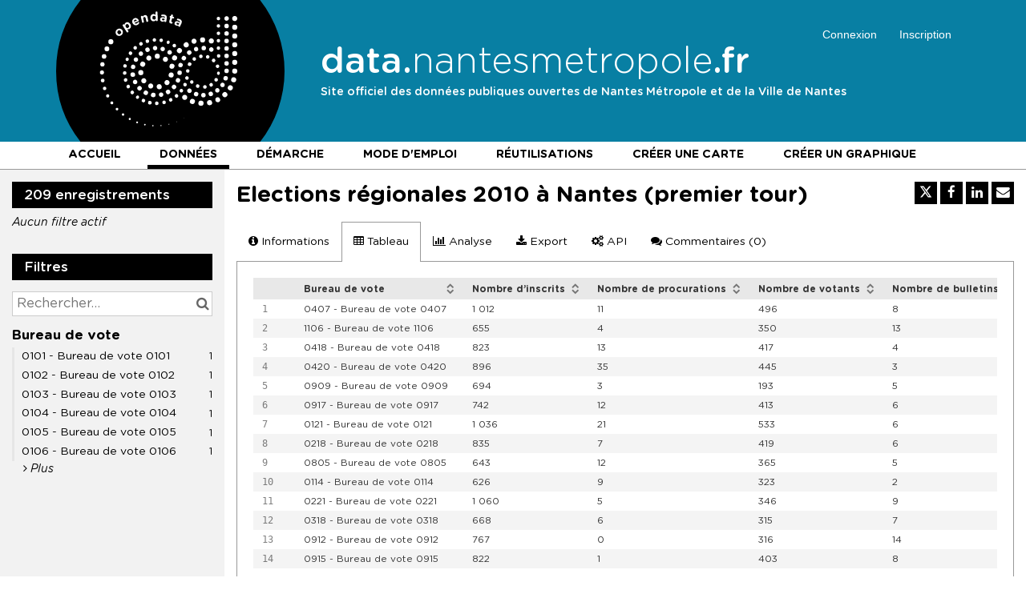

--- FILE ---
content_type: text/html; charset=utf-8
request_url: https://data.nantesmetropole.fr/explore/dataset/244400404_elections-regionales-2010-nantes-1er-tour/
body_size: 83813
content:


<!DOCTYPE html>
<html lang="fr-FR">
    <head>
    
    

    
    
        <title>Elections régionales 2010 à Nantes (premier tour) &mdash; Open Data Nantes Métropole</title>
        <meta charset="UTF-8"/>
        <meta name="viewport" content="width=device-width, initial-scale=1.0">
        <meta http-equiv="Content-Language" content="fr-FR">

        

        

    <link rel="icon" href="/assets/favicon?tstamp=161648782203">



        
    
    <meta http-equiv="X-UA-Compatible" content="IE=edge">

    <link rel="stylesheet" type="text/css" href="/static/vendor/font-awesome-4.7.0/css/font-awesome.min.css">
    <link rel="stylesheet" type="text/css" href="/static/vendor/normalize/normalize.css">
    <link rel="stylesheet" href="/static/pictos/odsui/odsui.css" type="text/css">

    <base href="/explore/dataset/244400404_elections-regionales-2010-nantes-1er-tour/">


    
    

    
    
        
            <link rel="canonical" href="https://data.nantesmetropole.fr/explore/dataset/244400404_elections-regionales-2010-nantes-1er-tour/">
        
    



    
    
            <meta name="description" content="Résultats du 1er tour des élections régionales de l&#x27;année 2010 à NantesLes résulats sont indiqués pour chacun des bureaux de vote de la ville de Nantes. Les voix obtenues par chaque candidat sont précisées. Sont également fournis : le nombre d&#x27;électeurs inscrits, le nombre de votants, de procurations, de bulletins nuls et de bulletins exprimés." ng-non-bindable/>
        


    <link rel="stylesheet" href="/css/front-angular.css?44" type="text/css">

    <link rel="stylesheet" type="text/css" href="/assets/stylesheet/44.css">

    
    <link type="text/css" href="/static/react-bundles/css/4039.2c5c8284.css" rel="stylesheet" />
<link type="text/css" href="/static/react-bundles/css/6819.f94433c6.css" rel="stylesheet" />
<link type="text/css" href="/static/react-bundles/css/angularjs-frontoffice.cbef5012.css" rel="stylesheet" />
    


    
<meta name="twitter:card" content="summary" />
<meta name="twitter:title" content="Elections régionales 2010 à Nantes (premier tour)" />

    <meta name="twitter:description" content="Résultats du 1er tour des élections régionales de l&#x27;année 2010 à NantesLes résulats sont indiqués pour chacun des bureaux de vote de la ville de Nantes. Les voix obtenues par chaque candidat sont précisées. Sont également fournis : le nombre d&#x27;électeurs inscrits, le nombre de votants, de procurations, de bulletins nuls et de bulletins exprimés." />

<meta name="twitter:url" content="https://data.nantesmetropole.fr/explore/dataset/244400404_elections-regionales-2010-nantes-1er-tour/" />

    <meta name="twitter:site" content="@NantesMetropole" />

<meta name="twitter:image" content="https://data.nantesmetropole.fr/static/ods/imgv4/social-images/social_media_image_table.png" />
<meta property="og:type" content="website" />
<meta property="og:title" content="Elections régionales 2010 à Nantes (premier tour)" />

    <meta property="og:description" content="Résultats du 1er tour des élections régionales de l&#x27;année 2010 à NantesLes résulats sont indiqués pour chacun des bureaux de vote de la ville de Nantes. Les voix obtenues par chaque candidat sont précisées. Sont également fournis : le nombre d&#x27;électeurs inscrits, le nombre de votants, de procurations, de bulletins nuls et de bulletins exprimés." />

<meta property="og:url" content="https://data.nantesmetropole.fr/explore/dataset/244400404_elections-regionales-2010-nantes-1er-tour/" />
<meta property="og:image" content="https://data.nantesmetropole.fr/static/ods/imgv4/social-images/social_media_image_table.png" />
<meta property="og:image:width" content="200" />
<meta property="og:image:height" content="200" />


    
        <meta name="keywords" content="élection" />
    

    
        
            
                
                    <meta
                        name="dcat.created"
                        content="2018-02-21T00:00:00+00:00"
                        ng-non-bindable
                    />
                
                    <meta
                        name="dcat.issued"
                        content="2014-01-31T00:00:00+00:00"
                        ng-non-bindable
                    />
                
                    <meta
                        name="dcat.accrualperiodicity"
                        content="Ponctuelle"
                        ng-non-bindable
                    />
                
                    <meta
                        name="dcat.spatial"
                        content="Nantes"
                        ng-non-bindable
                    />
                
                    <meta
                        name="dcat.temporal"
                        content="2010"
                        ng-non-bindable
                    />
                
            
        
    

    
        <link rel="alternate" type="application/rss+xml" title="Elections régionales 2010 à Nantes (premier tour)" href="http://data.nantesmetropole.fr/explore/dataset/244400404_elections-regionales-2010-nantes-1er-tour/rss/?" ng-non-bindable/>
        <link rel="alternate" type="application/atom+xml" title="Elections régionales 2010 à Nantes (premier tour)" href="http://data.nantesmetropole.fr/explore/dataset/244400404_elections-regionales-2010-nantes-1er-tour/atom/?" ng-non-bindable/>
    

    

    </head>
    <body>
        
    
    
    <div class="ods-content">

        <header class="ng-cloak" role="banner" ng-controller="HeaderController">
        
            
                
                    <nav class="ods-front-header">
    <div class="container pdllanm-front-header">
        <div class="row">
            <div class="col-lg-12">
                <div class="pdllanm-front-header__logo">
                    <a class="pdllanm-front-header__logo__img" href="/">





    <img alt="Open Data Nantes Métropole" class="ods-front-header__logo" src="/assets/logo?tstamp=152655211269"/>

</a>
                    <a class="pdllanm-front-header__logo__accroche" href="/">
                        <span class="pdllanm-front-header__logo__accroche_1">
                            data.<span>nantesmetropole</span>.fr
                        </span>
                        <span class="pdllanm-front-header__logo__accroche_2">
                            Site officiel des données publiques ouvertes de Nantes Métropole et de la Ville de Nantes
                        </span>
                    </a>
                </div>
                <div class="pdllanm-header-menu-responsive">
                    <button aria-label="Ouvrir le menu" class="pdllanm-header-menu-responsive__btn" ng-click="pdllanmToggleMenu = !pdllanmToggleMenu" translate="aria-label">
                        <i aria-hidden="true" class="fa fa-bars"></i>
                    </button>
                </div>
            </div>
        </div>
        <div class="pdllanm-front-header__management-menu" ng-show="pdllanmToggleMenu">
            
<ul class="ods-front-header__management-menu">



<li class="ods-front-header__management-menu-item">
    <div class="ods-front-header__login-signup-buttons-button" data-login-signup-placeholder="" ng-non-bindable=""></div>
</li>
</ul>

        </div>
    </div>
    <div class="pdlanm-menu">
        <div class="container">
            <div class="row">
                <div class="pdllanm-front-header__menu col-lg-12" ng-show="pdllanmToggleMenu">
                    
<ul class="ods-front-header__menu">
    


    <li class="ods-front-header__menu-item" ng-non-bindable="">
        <a class="ods-front-header__menu-item-link" href="/pages/home/">
            Accueil
        </a>
    </li>
    <li class="ods-front-header__menu-item ods-front-header__menu-item--active" ng-non-bindable="">
        <a aria-current="page" class="ods-front-header__menu-item-link ods-front-header__menu-item-link--active" href="/explore/">
            Données
        </a>
    </li>
    <li class="ods-front-header__menu-item" ng-non-bindable="">
        <a class="ods-front-header__menu-item-link" href="/pages/demarche/">
            Démarche
        </a>
    </li>
    <li class="ods-front-header__menu-item" ng-non-bindable="">
        <a class="ods-front-header__menu-item-link" href="/pages/mode-emploi/">
            Mode d'emploi
        </a>
    </li>
    <li class="ods-front-header__menu-item" ng-non-bindable="">
        <a class="ods-front-header__menu-item-link" href="/pages/reutilisations/">
            Réutilisations
        </a>
    </li>
    <li class="ods-front-header__menu-item" ng-non-bindable="">
        <a class="ods-front-header__menu-item-link" href="/map/">
            Créer une carte
        </a>
    </li>
    <li class="ods-front-header__menu-item" ng-non-bindable="">
        <a class="ods-front-header__menu-item-link" href="/chart/">
            Créer un graphique
        </a>
    </li>

</ul>
                </div>
            </div>
        </div>
    </div>
</nav>
                
            
        
        </header>
        <main id="main" role="main" class="main--dataset">
    

        <div class="container-fluid ods-app-explore-dataset ng-cloak"
             ng-app="ods.frontend"
             ng-controller="ExploreDatasetController"
             ods-dataset-context
             ng-init="toggleState={expandedFilters: false};"
             context="ctx"
             ctx-urlsync="true"
             ctx-dataset-schema="\{&quot;datasetid&quot;: &quot;244400404_elections-regionales-2010-nantes-1er-tour&quot;, &quot;metas&quot;: \{&quot;domain&quot;: &quot;nantesmetropole&quot;, &quot;staged&quot;: false, &quot;visibility&quot;: &quot;domain&quot;, &quot;metadata_processed&quot;: &quot;2024-10-16T12:01:05.817092+00:00&quot;, &quot;data_processed&quot;: &quot;2018-05-31T14:33:25.706401+00:00&quot;, &quot;modified&quot;: &quot;2014-01-31T00:00:00+00:00&quot;, &quot;license&quot;: &quot;Licence Ouverte-LO&quot;, &quot;description&quot;: &quot;&lt;p&gt;R\u00e9sultats du 1er tour des \u00e9lections r\u00e9gionales de l&#x27;ann\u00e9e 2010 \u00e0 Nantes&lt;/p&gt;&lt;hr id=\&quot;horizontalrule\&quot;/&gt;&lt;p&gt;Les r\u00e9sulats\u00a0sont indiqu\u00e9s pour chacun des bureaux de vote de la ville de Nantes. Les voix obtenues par chaque candidat sont pr\u00e9cis\u00e9es. Sont \u00e9galement fournis : le nombre d&#x27;\u00e9lecteurs inscrits, le nombre de votants, de procurations, de bulletins nuls et de bulletins exprim\u00e9s.&lt;/p&gt;&lt;hr/&gt;&quot;, &quot;publisher&quot;: &quot;Ville de Nantes&quot;, &quot;theme&quot;: [&quot;Citoyennet\u00e9 / Institution&quot;], &quot;title&quot;: &quot;Elections r\u00e9gionales 2010 \u00e0 Nantes (premier tour)&quot;, &quot;keyword&quot;: [&quot;\u00e9lection&quot;], &quot;license_url&quot;: &quot;https://www.etalab.gouv.fr/licence-ouverte-open-licence&quot;, &quot;federated&quot;: false, &quot;modified_updates_on_metadata_change&quot;: false, &quot;geographic_reference_auto&quot;: false, &quot;modified_updates_on_data_change&quot;: false, &quot;metadata_languages&quot;: [&quot;fr&quot;], &quot;geographic_reference&quot;: [&quot;fr_80_44109&quot;], &quot;language&quot;: &quot;fr&quot;, &quot;territory&quot;: [&quot;Nantes&quot;], &quot;records_count&quot;: 209, &quot;gestionnaire&quot;: &quot;Ville de Nantes&quot;, &quot;diffuseur&quot;: &quot;Nantes M\u00e9tropole&quot;\}, &quot;has_records&quot;: true, &quot;data_visible&quot;: true, &quot;features&quot;: [&quot;analyze&quot;], &quot;attachments&quot;: [], &quot;alternative_exports&quot;: [], &quot;fields&quot;: [\{&quot;name&quot;: &quot;bureau_de_vote&quot;, &quot;description&quot;: &quot;Identification du bureau de vote&quot;, &quot;annotations&quot;: [\{&quot;name&quot;: &quot;facet&quot;\}, \{&quot;args&quot;: [&quot;alphanum&quot;], &quot;name&quot;: &quot;facetsort&quot;\}, \{&quot;name&quot;: &quot;disjunctive&quot;\}], &quot;label&quot;: &quot;Bureau de vote&quot;, &quot;type&quot;: &quot;text&quot;\}, \{&quot;name&quot;: &quot;inscrits&quot;, &quot;description&quot;: &quot;Nombre d&#x27;inscrits&quot;, &quot;label&quot;: &quot;Nombre d\u2019inscrits&quot;, &quot;type&quot;: &quot;int&quot;\}, \{&quot;name&quot;: &quot;procurations&quot;, &quot;description&quot;: &quot;Nombre de procurations effectu\u00e9es&quot;, &quot;label&quot;: &quot;Nombre de procurations&quot;, &quot;type&quot;: &quot;int&quot;\}, \{&quot;name&quot;: &quot;votants&quot;, &quot;description&quot;: &quot;Nombre de votants&quot;, &quot;label&quot;: &quot;Nombre de votants&quot;, &quot;type&quot;: &quot;int&quot;\}, \{&quot;name&quot;: &quot;nuls&quot;, &quot;description&quot;: &quot;Nombre de bulletins nuls&quot;, &quot;label&quot;: &quot;Nombre de bulletins nuls&quot;, &quot;type&quot;: &quot;int&quot;\}, \{&quot;name&quot;: &quot;exprimes&quot;, &quot;description&quot;: &quot;Nombre de bulletins exprim\u00e9s&quot;, &quot;label&quot;: &quot;Nombre de bulletins exprim\u00e9s&quot;, &quot;type&quot;: &quot;int&quot;\}, \{&quot;name&quot;: &quot;auxiette&quot;, &quot;description&quot;: &quot;Nombre de voix obtenues par M AUXIETTE&quot;, &quot;label&quot;: &quot;AUXIETTE&quot;, &quot;type&quot;: &quot;int&quot;\}, \{&quot;name&quot;: &quot;bechu&quot;, &quot;description&quot;: &quot;Nombre de voix obtenues par M BECHU&quot;, &quot;label&quot;: &quot;BECHU&quot;, &quot;type&quot;: &quot;int&quot;\}, \{&quot;name&quot;: &quot;flippot&quot;, &quot;description&quot;: &quot;Nombre de voix obtenues par M FLIPPOT&quot;, &quot;label&quot;: &quot;FLIPPOT&quot;, &quot;type&quot;: &quot;int&quot;\}, \{&quot;name&quot;: &quot;gallerneau&quot;, &quot;description&quot;: &quot;Nombre de voix obtenues par Mme GALLERNEAU&quot;, &quot;label&quot;: &quot;GALLERNEAU&quot;, &quot;type&quot;: &quot;int&quot;\}, \{&quot;name&quot;: &quot;gicquel&quot;, &quot;description&quot;: &quot;Nombre de voix obtenues par M GICQUEL&quot;, &quot;label&quot;: &quot;GICQUEL&quot;, &quot;type&quot;: &quot;int&quot;\}, \{&quot;name&quot;: &quot;le_beller&quot;, &quot;description&quot;: &quot;Nombre de voix obtenues par M LE BELLER&quot;, &quot;label&quot;: &quot;LE BELLER&quot;, &quot;type&quot;: &quot;int&quot;\}, \{&quot;name&quot;: &quot;magnen&quot;, &quot;description&quot;: &quot;Nombre de voix obtenues par M MAGNEN&quot;, &quot;label&quot;: &quot;MAGNEN&quot;, &quot;type&quot;: &quot;int&quot;\}, \{&quot;name&quot;: &quot;neveux&quot;, &quot;description&quot;: &quot;Nombre de voix obtenues par Mme NEVEUX&quot;, &quot;label&quot;: &quot;NEVEUX&quot;, &quot;type&quot;: &quot;int&quot;\}], &quot;basic_metas&quot;: \{&quot;default&quot;: \{&quot;metadata_processed&quot;: &quot;2024-10-16T12:01:05.817092+00:00&quot;, &quot;data_processed&quot;: &quot;2018-05-31T14:33:25.706401+00:00&quot;, &quot;modified&quot;: &quot;2014-01-31T00:00:00+00:00&quot;, &quot;license&quot;: &quot;Licence Ouverte-LO&quot;, &quot;description&quot;: &quot;&lt;p&gt;R\u00e9sultats du 1er tour des \u00e9lections r\u00e9gionales de l&#x27;ann\u00e9e 2010 \u00e0 Nantes&lt;/p&gt;&lt;hr id=\&quot;horizontalrule\&quot;/&gt;&lt;p&gt;Les r\u00e9sulats\u00a0sont indiqu\u00e9s pour chacun des bureaux de vote de la ville de Nantes. Les voix obtenues par chaque candidat sont pr\u00e9cis\u00e9es. Sont \u00e9galement fournis : le nombre d&#x27;\u00e9lecteurs inscrits, le nombre de votants, de procurations, de bulletins nuls et de bulletins exprim\u00e9s.&lt;/p&gt;&lt;hr/&gt;&quot;, &quot;publisher&quot;: &quot;Ville de Nantes&quot;, &quot;theme&quot;: [&quot;Citoyennet\u00e9 / Institution&quot;], &quot;title&quot;: &quot;Elections r\u00e9gionales 2010 \u00e0 Nantes (premier tour)&quot;, &quot;keyword&quot;: [&quot;\u00e9lection&quot;], &quot;license_url&quot;: &quot;https://www.etalab.gouv.fr/licence-ouverte-open-licence&quot;, &quot;federated&quot;: false, &quot;modified_updates_on_metadata_change&quot;: false, &quot;geographic_reference_auto&quot;: false, &quot;modified_updates_on_data_change&quot;: false, &quot;metadata_languages&quot;: [&quot;fr&quot;], &quot;geographic_reference&quot;: [&quot;fr_80_44109&quot;], &quot;language&quot;: &quot;fr&quot;, &quot;territory&quot;: [&quot;Nantes&quot;], &quot;records_count&quot;: 209\}, &quot;custom&quot;: \{&quot;gestionnaire&quot;: &quot;Ville de Nantes&quot;, &quot;diffuseur&quot;: &quot;Nantes M\u00e9tropole&quot;\}\}, &quot;interop_metas&quot;: \{&quot;dcat&quot;: \{&quot;created&quot;: &quot;2018-02-21T00:00:00+00:00&quot;, &quot;issued&quot;: &quot;2014-01-31T00:00:00+00:00&quot;, &quot;accrualperiodicity&quot;: &quot;Ponctuelle&quot;, &quot;spatial&quot;: &quot;Nantes&quot;, &quot;temporal&quot;: &quot;2010&quot;\}\}, &quot;extra_metas&quot;: \{&quot;visualization&quot;: \{&quot;map_tooltip_disabled&quot;: false, &quot;images_disabled&quot;: false, &quot;custom_view_enabled&quot;: false, &quot;calendar_enabled&quot;: false, &quot;map_disabled&quot;: false, &quot;analyze_disabled&quot;: false, &quot;calendar_tooltip_html_enabled&quot;: false, &quot;map_tooltip_html_enabled&quot;: false, &quot;image_tooltip_html_enabled&quot;: false, &quot;map_marker_hidemarkershape&quot;: false, &quot;analyze_default&quot;: &quot;\{\&quot;queries\&quot;:[\{\&quot;charts\&quot;:[\{\&quot;type\&quot;:\&quot;line\&quot;,\&quot;func\&quot;:\&quot;SUM\&quot;,\&quot;yAxis\&quot;:\&quot;inscrits\&quot;,\&quot;scientificDisplay\&quot;:true,\&quot;color\&quot;:\&quot;#F18C00\&quot;\},\{\&quot;type\&quot;:\&quot;line\&quot;,\&quot;func\&quot;:\&quot;SUM\&quot;,\&quot;yAxis\&quot;:\&quot;votants\&quot;,\&quot;scientificDisplay\&quot;:true,\&quot;color\&quot;:\&quot;#19630A\&quot;\}],\&quot;xAxis\&quot;:\&quot;bureau_de_vote\&quot;,\&quot;maxpoints\&quot;:20,\&quot;sort\&quot;:\&quot;\&quot;\}],\&quot;timescale\&quot;:\&quot;\&quot;,\&quot;displayLegend\&quot;:true,\&quot;singleAxis\&quot;:true\}&quot;\}, &quot;explore&quot;: \{&quot;feedback_enabled&quot;: false, &quot;popularity_score&quot;: 6.5, &quot;geographic_reference_path_labels&quot;: [&quot;World/France/Pays%20de%20la%20Loire/Loire-Atlantique/Nantes%20M%C3%A9tropole/Nantes&quot;, &quot;World/France/Pays%20de%20la%20Loire/Loire-Atlantique/*/Nantes&quot;], &quot;geographic_reference_path&quot;: [&quot;world/world_fr/fr_40_52/fr_60_44/fr_70_244400404/fr_80_44109&quot;, &quot;world/world_fr/fr_40_52/fr_60_44/*/fr_80_44109&quot;], &quot;attachment_download_count&quot;: 0, &quot;file_field_download_count&quot;: 0, &quot;reuse_count&quot;: 0, &quot;api_call_count&quot;: 14962, &quot;download_count&quot;: 2340\}, &quot;asset_content_configuration&quot;: \{&quot;facets&quot;: [\{&quot;facetsort&quot;: &quot;alphanum&quot;, &quot;disjunctive&quot;: true, &quot;field_name&quot;: &quot;bureau_de_vote&quot;\}]\}, &quot;processing&quot;: \{&quot;processing_modified&quot;: &quot;2018-04-11T08:31:55.231428+00:00&quot;, &quot;security_last_modified&quot;: &quot;2018-04-11T08:31:55.374919+00:00&quot;, &quot;complete&quot;: true, &quot;records_size&quot;: 14697\}, &quot;publishing&quot;: \{&quot;published&quot;: false\}\}\}">

            <ods-notification-handler></ods-notification-handler>

            

                
                <div class="ods-filters-summary"
                     ng-class="{'ods-filters-summary--expanded': toggleState.expandedFilters}">
                    <div class="ods-filters-summary__count">
                        
                        <span class="ods-filters-summary__count-number">
                            {{ ctx.nhits | number }}
                        </span>
                        <span class="ods-filters-summary__count-units"
                              translate
                              translate-n="ctx.nhits"
                              translate-plural="records">
                            record
                        </span>
                        
                    </div>
                    <button class="ods-button ods-filters-summary__toggle"
                            ng-click="toggleMobileFilters()">
                        <i class="fa"
                           aria-hidden="true"
                           ng-class="{'fa-expand': !toggleState.expandedFilters, 'fa-compress': toggleState.expandedFilters}"></i>
                        <span translate>Filters</span>
                    </button>
                </div>

                <div class="ods-filters"
                     ng-class="{'ods-filters--expanded': toggleState.expandedFilters}">
                    
                    <h2 class="ods-filters__count" aria-live="polite">
                        <span class="ods-filters__count-number">
                            {{ ctx.nhits | number }}
                        </span>
                        <span class="ods-filters__count-units"
                              translate
                              translate-n="ctx.nhits" translate-plural="records">
                            record
                        </span>
                    </h2>
                    

                    <h2 class="ods-filters__filters-summary"
                        ng-show="ctx.getActiveFilters().length">
                        <span class="ods-filter__filter-summary-title" translate>
                            Active filters
                        </span>
                        <ods-clear-all-filters context="ctx"></ods-clear-all-filters>
                    </h2>

                    <ods-filter-summary context="ctx" clear-all-button="false"></ods-filter-summary>
                    <div ng-hide="ctx.getActiveFilters().length"
                         class="ods-filters__no-filters">
                        <span translate>No active filters</span>
                    </div>

                    <h2 class="ods-filters__filters">
                        <span translate>Filters</span>
                    </h2>
                    <div class="ods-message-box ods-message-box--info" ng-if="currentTab === 'api'">
                        La recherche texte n'est pas appliquée pendant l'utilisation de la Console d'API.
                    </div>
                    <ods-text-search context="ctx"
                                     ng-class="{'ods-filters--disabled': currentTab === 'api'}"
                                     placeholder="Rechercher..."></ods-text-search>

                    <ods-facets context="ctx"></ods-facets>
                    
                </div><div class="ods-dataset-visualization"
                 ng-class="{'ods-dataset-visualization--full-width': !canAccessData()}">

                
                <div class="ods-dataset-visualization__header">
                    <div class="ods-dataset-visualization__dataset-title">
                        <h1>
                            

                            <span
                                
                                class="ods-dataset-visualization__dataset-title-text"
                                ng-non-bindable
                            >
                                Elections régionales 2010 à Nantes (premier tour)
                            </span>

                            
                        </h1>
                    </div>

                    <div class="ods-dataset-visualization__dataset_side">
                        

                        
                            <ods-social-buttons></ods-social-buttons>
                        
                    </div>
                </div>

                
                

                
                <ods-tabs sync-to-url="true"
                          sync-to-url-mode="path"
                          name="main"
                          default-tab="table">

                    <ods-pane pane-auto-unload="true"
                              title="Information"
                              icon="info-circle"
                              translate="title"
                              slug="information">

                        
                            <div class="ods-dataset-metadata-block__description" ng-non-bindable ><p>Résultats du 1er tour des élections régionales de l'année 2010 à Nantes</p><hr id="horizontalrule"/><p>Les résulats sont indiqués pour chacun des bureaux de vote de la ville de Nantes. Les voix obtenues par chaque candidat sont précisées. Sont également fournis : le nombre d'électeurs inscrits, le nombre de votants, de procurations, de bulletins nuls et de bulletins exprimés.</p><hr/></div>
                        

                        <div class="row">
                            <div class="col-sm-12"
                                 ng-if="basicTemplates && interopTemplates && templateDefaultAndCustom">

                                <div class="ods-dataset-metadata-block">
                                    <div class="ods-dataset-metadata-block__metadata">
                                        <div class="ods-dataset-metadata-block__metadata-name" translate>
                                            Dataset Identifier
                                        </div>
                                        <div class="ods-dataset-metadata-block__metadata-value">
                                            <code>244400404_elections-regionales-2010-nantes-1er-tour</code>
                                        </div>
                                    </div>
                                </div>

                                

                                
                                    <div class="ods-dataset-metadata-block"
                                         ng-show="ctx.dataset.extra_metas.explore.download_count > 0">
                                        <div class="ods-dataset-metadata-block__metadata">
                                            <div class="ods-dataset-metadata-block__metadata-name" translate>
                                                Downloads
                                            </div>
                                            <div class="ods-dataset-metadata-block__metadata-value">
                                                {{ ctx.dataset.extra_metas.explore.download_count | number }}
                                            </div>
                                        </div>
                                    </div>
                                
                                <ods-dataset-metadata-block
                                    ng-repeat="basicTemplate in [templateDefaultAndCustom]"
                                    template-name="basicTemplate.name"
                                    metadata-schema="basicTemplate.schema"
                                    values="ctx.dataset.metas"
                                    blacklist="['title','description','license_url','records_count','source_domain','source_domain_title','source_domain_address','source_dataset','data_processed','metadata_processed','parent_domain','geographic_area_mode','modified_updates_on_metadata_change','modified_updates_on_data_change', 'federated', 'metadata_languages', 'geographic_reference', 'geographic_reference_auto', 'geometry_types', 'bbox', 'shared_catalog', 'territory', 'geographic_area']">
                                </ods-dataset-metadata-block>

                                
                                    <div class="ods-dataset-metadata-block">
                                        <div class="ods-dataset-metadata-block__metadata">
                                            <div class="ods-dataset-metadata-block__metadata-name" translate>
                                                Territory
                                            </div>
                                            <div class="ods-dataset-metadata-block__metadata-value">
                                                <ods-dataset-metadata-territory dataset="ctx.dataset"></ods-dataset-metadata-territory>
                                            </div>
                                        </div>
                                    </div>
                                

                                
                                    
                                        <div class="ods-dataset-metadata-block">
                                            <div class="ods-dataset-metadata-block__metadata">
                                                <div class="ods-dataset-metadata-block__metadata-name" translate>
                                                    Follow
                                                </div>
                                                <div class="ods-dataset-metadata-block__metadata-value">
                                                    <ods-dataset-subscription preset="false"
                                                                              dataset-id="244400404_elections-regionales-2010-nantes-1er-tour"
                                                                              logged-in="false"></ods-dataset-subscription>
                                                </div>
                                            </div>
                                        </div>
                                    
                                

                                <div class="ods-dataset-metadata-block ods-dataset-metadata-block--subtle"
                                     ng-if="ctx.dataset.metas.data_processed || ctx.dataset.metas.metadata_processed">
                                    <div class="ods-dataset-metadata-block__metadata">
                                        <div class="ods-dataset-metadata-block__metadata-name" translate>
                                            Last processing
                                        </div>
                                        <div class="ods-dataset-metadata-block__metadata-value">
                                            <div ng-if="ctx.dataset.metas.metadata_processed">
                                                {{ ctx.dataset.metas.metadata_processed|formatMeta:'datetime' }} (<span translate>metadata</span>)
                                            </div>
                                            <div ng-if="ctx.dataset.metas.data_processed">
                                                {{ ctx.dataset.metas.data_processed|formatMeta:'datetime' }} (<span translate>data</span>)
                                            </div>
                                        </div>
                                    </div>
                                </div>

                                <ods-dataset-metadata-block-selector
                                    ng-repeat="basicTemplate in basicTemplates"
                                    metadata-templates="[basicTemplate]"
                                    ng-if="!['default','custom'].includes(basicTemplate.name)"
                                    values="ctx.dataset.basic_metas"
                                ></ods-dataset-metadata-block-selector>
                                <ods-dataset-metadata-block-selector
                                    metadata-templates="interopTemplates"
                                    values="ctx.dataset.interop_metas"
                                    blacklist="['dcat_ap.spatial_centroid']"
                                ></ods-dataset-metadata-block-selector>

                            </div>
                        </div>


                        <ods-dataset-attachments dataset="ctx.dataset"></ods-dataset-attachments>


                        <ods-collapsible ng-if="ctx.dataset.has_records"
                                         class="ods-dataset-visualization__schema">
                            <ods-collapsible-above-fold>
                                <h3 class="ods-dataset-visualization__toggle-schema">
                                    <span translate>Dataset schema</span>
                                </h3>
                            </ods-collapsible-above-fold>
                            <ods-collapsible-fold>

                                <ods-dataset-schema context="ctx"></ods-dataset-schema>
                                <h4 translate>
                                    JSON Schema
                                </h4>
                                <p>
                                    <span translate>The following JSON object is a standardized description of your dataset's schema.</span>
                                    <a href="http://json-schema.org/" target="_blank" translate>More about JSON schema</a>.
                                </p>
                                <ods-dataset-json-schema context="ctx"></ods-dataset-json-schema>

                            </ods-collapsible-fold>
                        </ods-collapsible>


                        
                            <ods-dataset-reuses readonly="false"
                                                max="1"
                                                anonymous-reuse="false"
                                                logged-in="false" recaptcha-pub-key="6LfqeoUjAAAAAO5al6_pzMl6PS6XirvfEERg55qa"
                                                config="{&#x27;asset_type&#x27;: &#x27;image&#x27;, &#x27;is_unique&#x27;: True, &#x27;max_height&#x27;: 4096, &#x27;max_width&#x27;: 4096, &#x27;resize_height&#x27;: 200, &#x27;resize_width&#x27;: 200, &#x27;max_size&#x27;: 2097152}"></ods-dataset-reuses>
                        

                        
                            <ods-dataset-similar
                                dataset-id="244400404_elections-regionales-2010-nantes-1er-tour"
                                
                                minimum-score="1.78"
                            >
                            </ods-dataset-similar>
                        
                    </ods-pane>



                    
                        <ods-pane title="Table"
                                  pane-auto-unload="true"
                                  icon="table"
                                  translate="title"
                                  slug="table">

                            <ods-table context="ctx"
                                       auto-resize="true"
                                       dataset-feedback="false">
                            </ods-table>

                            
                                <ods-embed-control context="ctx"
                                                   force-embed-dataset-card="false"
                                                   anonymous-access="true"
                                                   embed-type="table">
                                </ods-embed-control>
                            
                        </ods-pane>


                        
                            <ods-pane title="Map"
                                      pane-auto-unload="true"
                                      icon="globe"
                                      translate="title"
                                      slug="map"
                                      do-not-register="!ctx.dataset.hasFeature('geo')"
                                      class="ods-dataset-visualization__tab-map">
                                <ods-map context="ctx"
                                         sync-to-url="true"
                                         auto-resize="true">
                                </ods-map>

                                <div class="ods-edit-advanced-mode-link">
                                    <a href="" rel="nofollow" ng-click="advancedMapBuilderLink('+df397279d9f34dd1')"
                                       translate>Edit in advanced mode</a>
                                </div>

                                
                                    <ods-embed-control context="ctx"
                                                       force-embed-dataset-card="false"
                                                       anonymous-access="true"
                                                       embed-type="map">
                                    </ods-embed-control>
                                
                            </ods-pane>
                        


                        
                            
                                <ods-pane title="Analyze"
                                          pane-auto-unload="true"
                                          icon="bar-chart"
                                          translate="title"
                                          slug="analyze"
                                          do-not-register="!ctx.dataset.hasFeature('analyze')">
                                    <ods-analyze context="ctx" sync-to-url="true"></ods-analyze>
                                    <div class="ods-edit-advanced-mode-link">
                                        
                                        <a href="{{ advancedChartBuilderLink() }}"
                                           rel="nofollow"
                                           translate>Edit in advanced mode</a>
                                        
                                    </div>
                                    
                                        <ods-embed-control context="ctx"
                                                           force-embed-dataset-card="false"
                                                           anonymous-access="true"
                                                           embed-type="analyze">
                                        </ods-embed-control>
                                    
                                </ods-pane>
                            
                        


                        
                            <ods-pane title="Images"
                                      pane-auto-unload="true"
                                      icon="picture-o"
                                      translate="title"
                                      slug="images"
                                      do-not-register="!ctx.dataset.hasFeature('image')">
                                <ods-media-gallery context="ctx" ods-auto-resize ods-widget-tooltip></ods-media-gallery>
                                
                                    <ods-embed-control context="ctx"
                                                       force-embed-dataset-card="false"
                                                       anonymous-access="true"
                                                       embed-type="media-gallery">
                                    </ods-embed-control>
                                
                            </ods-pane>
                        


                        <ods-pane pane-auto-unload="true"
                                  title="Calendar"
                                  icon="calendar"
                                  translate="title"
                                  slug="calendar"
                                  do-not-register="!ctx.dataset.hasFeature('calendar')">
                            <ods-calendar context="ctx" sync-to-url="true"></ods-calendar>
                            
                                <ods-embed-control context="ctx"
                                                   force-embed-dataset-card="false"
                                                   anonymous-access="true"
                                                   embed-type="calendar">
                                </ods-embed-control>
                            
                        </ods-pane>



                        <ods-pane pane-auto-unload="true"
                                  title="{{ ctx.dataset.extra_metas.visualization.custom_view_title || DefaultCustomViewConfig.title }}"
                                  slug="{{ ctx.dataset.extra_metas.visualization.custom_view_slug || DefaultCustomViewConfig.slug }}"
                                  icon="{{ ctx.dataset.extra_metas.visualization.custom_view_icon || DefaultCustomViewConfig.icon }}"
                                  do-not-register="!ctx.dataset.hasFeature('custom_view')">
                            <div ods-bind-angular-content="ctx.dataset.extra_metas.visualization.custom_view_html" do-not-decode-content></div>
                            <style type="text/css" ods-bind-angular-content="ctx.dataset.extra_metas.visualization.custom_view_css"></style>

                            
                                <ods-embed-control context="ctx"
                                                   force-embed-dataset-card="false"
                                                   anonymous-access="true"
                                                   embed-type="custom">
                                </ods-embed-control>
                            
                        </ods-pane>


                        <ods-pane title="Export"
                                  pane-auto-unload="true"
                                  icon="download"
                                  translate="title"
                                  slug="export">
                            <ods-dataset-export context="ctx"
                                
                                                shapefile-export-limit="50000"
                                                
                                                snapshots="false"
                                                staticexports="false"
                            >
                            </ods-dataset-export>
                        </ods-pane>


                        
                            <ods-pane title="API"
                                      pane-auto-unload="true"
                                      icon="cogs"
                                      translate="title"
                                      slug="api">
                                <ods-dataset-api-console context="ctx"></ods-dataset-api-console>
                            </ods-pane>
                        


                    


                    
                        <ods-pane title="Comments"
                                  pane-auto-unload="true"
                                  icon="comments"
                                  translate="title"
                                  slug="comments"
                                  count="disqus.count"
                                  disqus-count
                                  disqus-shortname="nantesmetropole-opendata"
                                  disqus-datasetid="244400404_elections-regionales-2010-nantes-1er-tour"
                                  disqus-api-key="pofPuSTNlgRBxZhfi0XIFCQ9wH2Vx4ATLdUTmy9Lr7RKKMUSoVTj5biiT69iFwpm">
                            <disqus shortname="nantesmetropole-opendata" dataset="ctx.dataset"></disqus>
                        </ods-pane>
                    


                </ods-tabs>

            </div>
        </div>

    
</main>
    </div>
    

    
        <footer id="footer" role="contentinfo" ng-controller="FooterController">
        
            <div class="ods-front-footer">
    <div class="container">
        <div class="row">
            <div class="col-md-6 col-sm-12 col-xs-12 pdllanm-front-footer__infos">
                <ul class="pdllanm-front-footer__menu">
                    <li class="pdllanm-front-footer__menu__item"><a class="pdllanm-front-footer__menu__item__link" href="/pages/contact">Contact</a></li>
                    <li class="pdllanm-front-footer__menu__item"><a class="pdllanm-front-footer__menu__item__link" href="/pages/plan-site">Plan du site</a></li>
                    <li class="pdllanm-front-footer__menu__item"><a class="pdllanm-front-footer__menu__item__link" href="https://data.nantesmetropole.fr/terms/terms-and-conditions/">Mentions légales</a></li>
                    <li class="pdllanm-front-footer__menu__item"><a class="pdllanm-front-footer__menu__item__link" href="https://nantesmetropole.opendatasoft.com/api/v2/catalog/exports/rss?sort=-modified">RSS</a></li>
                </ul>
            </div>
            <div class="col-md-6 col-sm-12 col-xs-12 pdllanm-front-footer__partners">
                
                <ul class="pdllanm-front-footer__logos">
                    <li class="pdllanm-front-footer__logos__item">
                        <a class="pdllanm-front-footer__logos__item__link" href="https://metropole.nantes.fr" target="_blank"><img alt="Ville de Nantes" src="/assets/theme_image/footer-ville-nantes-large.png" width="220"/></a>
                    </li>
                    <li class="pdllanm-front-footer__logos__item">
                        <a class="pdllanm-front-footer__logos__item__link" href="https://metropole.nantes.fr" target="_blank"><img alt="Nantes Metropole" src="/assets/theme_image/footer-nantes-metropole-large.png" width="220"/></a>
                    </li>
                </ul>
            </div>
            
                <div class="col-md-4 pdllanm-front-footer__content">
                <p>Initié et coordonné par : </p>
                    <ul class="pdllanm-front-footer__logos">
                        <li class="pdllanm-front-footer__logos__item">
                        <a class="pdllanm-front-footer__logos__item__link" href="https://metropole.nantes.fr" target="_blank"><img alt="Nantes Metropole" src="/assets/theme_image/footer_nantes_metropole.png"/></a>
                    </li>
                        <li class="pdllanm-front-footer__logos__item">
                        <a class="pdllanm-front-footer__logos__item__link" href="https://www.loire-atlantique.fr" target="_blank"><img alt="Loire Atlantique" src="/assets/theme_image/footer_loire_atlantique.png"/></a>
                    </li>
                        <li class="pdllanm-front-footer__logos__item">
                        <a class="pdllanm-front-footer__logos__item__link" href="http://www.paysdelaloire.fr" target="_blank"><img alt="Pays de la Loire" src="/assets/theme_image/footer_pays_loire.png"/></a>
                    </li>
                    </ul>
                </div>
        </div>
    </div>
</div>
        
        </footer>
    

        


        <script src="/static/ods/js/supported-browsers-message.js" type="text/javascript"></script>
        
    
    
    <script src="/static/compressed/js/output.ebb7fb5cf398.js"></script>

    <script src="/static/vendor/angular-1.8.3/i18n/angular-locale_fr-fr.js" type="text/javascript"></script>

    <script src="/static/compressed/js/output.5cd15f22ee45.js"></script>

    <script type="text/javascript">
        var app = angular.module('ods.core.config', []);

        app.factory("config", [function() {
            return {
                DATASET_ID: '244400404_elections-regionales-2010-nantes-1er-tour',
                LANGUAGE: 'fr',
                AVAILABLE_LANGUAGES: ["fr"],
                USER: null,
                FQ_USERNAME: null,
                BRAND_HOSTNAME: "opendatasoft.com",
                DEFAULT_BASEMAP: {"provider": "jawg.streets", "jawg_apikey": "4cKtE4Rze1HrvxWa9a7mdolSk10lVThTFC8zadQYMIMxTjkpTeIDJAAmhReDGnCH", "jawg_odsdomain": "nantesmetropole"},
            
                DOMAIN_ID: 'nantesmetropole',
                ANONYMOUS_ACCESS_ENABLED: 'true',
                FEEDBACK: false,
                RESOURCE_DOWNLOAD_CONDITIONS: false,
                PARENT_DOMAIN: true,
                
                HAS_RELATED_DOMAINS: true,
                
                
                HAS_SHARED_CATALOG: true,
                
                MINUTE_LEVEL_SCHEDULING: true,
                CATALOG_SEARCH_BOOSTING_ENABLED: false,
                CSV_DELIMITER: ';',
            
                CENTRALSTORE: true,
                RECAPTCHA_PUBLIC_KEY: '6LfqeoUjAAAAAO5al6_pzMl6PS6XirvfEERg55qa'
            }
        }]);
    </script>

    <script type="text/javascript">
        var ods = angular.module('ods.minimal', [
            'ods.core.config',
            'ods.core',
            'ods.core.form.directives',
        ]);

        ods.config(['$locationProvider', function($locationProvider) {
            $locationProvider.html5Mode(true).hashPrefix('');
        }]);

        // Add 'sms' to the default angular whitelist
        ods.config(['$compileProvider', function ($compileProvider) {
            $compileProvider.aHrefSanitizationWhitelist(/^\s*(https?|s?ftp|mailto|tel|file|sms):/);
        }]);

        ods.config(function($sceDelegateProvider, $sanitizeProvider) {
            $sceDelegateProvider.resourceUrlWhitelist(["self", "*://www.youtube.com/embed/**", "//platform.twitter.com/widgets.js", "*://player.vimeo.com/video/**", "https://www.veed.io/embed/**"]);
            $sanitizeProvider.enableSvg(true);
        });

        ods.run(['gettextCatalog', '$http', function(gettextCatalog, $http){
            
            var translations = {
    "'Geographic area' option in the publish interface information tab":{
        "$$noContext":"Option 'Zone géographique' dans l'onglet information de l'interface de publication "
    },
    "'shapeprecision' cannot be defined without 'clusterprecision'":{
        "API error message":"'shapeprecision' ne peut pas être utilisé sans 'clusterprecision'"
    },
    "(More than 20 values, only the first 20 will be used)":{
        "$$noContext":"(Plus de 20 valeurs, seules les 20 premières vont être utilisées)"
    },
    "(active)":{
        "$$noContext":"(actif)"
    },
    "(customized)":{
        "$$noContext":"(personnalisé)"
    },
    "(default basemap)":{
        "$$noContext":"(fond par défaut)"
    },
    "(limited to the first {{RECORD_LIMIT}} records)":{
        "$$noContext":"(limité aux {{RECORD_LIMIT}} premiers enregistrements)"
    },
    "(none)":{
        "$$noContext":"(aucun)"
    },
    "(optional)":{
        "$$noContext":"(optionnel)"
    },
    "(optional) An URL or an image which illustrates your work":{
        "$$noContext":"(facultatif) Une URL ou une image pour présenter votre travail"
    },
    "(via group)":{
        "$$noContext":"(via un groupe)"
    },
    "(with an optional icon)":{
        "$$noContext":"(avec une icône optionnelle)"
    },
    "(yourself)":{
        "$$noContext":"(vous-même)"
    },
    "({{ $count }} option)":{
        "$$noContext":[
            "({{ $count }} option)",
            "({{ $count }} options)",
            "({{ $count }} options)"
        ]
    },
    "({{ $count }} value)":{
        "$$noContext":[
            "({{ $count }} valeur)",
            "({{ $count }} valeurs différentes)",
            "({{ $count }} valeurs différentes)"
        ]
    },
    "... and {{ $count }} more layer":{
        "$$noContext":[
            "... et {{ $count }} couche supplémentaire",
            "... et {{ $count }} couches supplémentaires",
            "... et {{ $count }} couches supplémentaires"
        ]
    },
    "10 tiers maximum.":{
        "$$noContext":"10 intervalles maximum."
    },
    "2 tiers minimum.":{
        "$$noContext":"2 intervalles minimum."
    },
    "2-letters language code for linguistic text features":{
        "$$noContext":"Code langue de 2 lettres"
    },
    "2. Add the <b>##reciteme##</b> tag in your portal header in <a href=\"/backoffice/customization/theme/header#header\" target=\"_blank\">Portal &gt; Style &gt; Header</a> section.":{
        "$$noContext":"2. Ajouter le tag <b>##reciteme##</b> dans la section <a href=\"/backoffice/customization/theme/header#header\" target=\"_blank\"> Portail &gt; Style &gt; En-tête</a>."
    },
    "5 color spectrum":{
        "$$noContext":"Spectre de 5 couleurs"
    },
    "7 color spectrum":{
        "$$noContext":"Spectre de 7 couleurs"
    },
    "<a class=\"ods-hyperlink\" href=\"http://www.thunderforest.com/\">Thunderforest</a> is a provider of beautiful basemaps, among which the OpenCycleMap basemap.":{
        "$$noContext":"<a class=\"ods-hyperlink\" href=\"http://www.thunderforest.com/\">Thunderforest</a> est un fournisseur de beaux fonds de carte, dont notamment le fond de carte OpenCycleMap."
    },
    "<a ods-tooltip=\"{{ partialDataLayers }}\" ods-tooltip-direction=\"top\">Some layers</a> show partial results for performance reasons. Try zooming in.":{
        "$$noContext":"<a ods-tooltip=\"{{ partialDataLayers }}\" ods-tooltip-direction=\"top\">Certaines couches</a> sont affichées partiellement pour des raisons de performance. Essayez de zoomer. "
    },
    "<strong>{{ $count | number }}</strong> dataset out of":{
        "$$noContext":[
            "<strong>{{ $count | number }}</strong> jeu de données parmi",
            "<strong>{{ $count | number }}</strong> jeux de données parmi",
            "<strong>{{ $count | number }}</strong> jeux de données parmi"
        ]
    },
    "A WGS84 point and a distance in meters indicating a geo position for geo filtering":{
        "$$noContext":"Un point WGS84 et une distance en mètres pour le géopositionnement"
    },
    "A class of agents for whom the resource is intended or useful":{
        "$$noContext":"Une classe d'agents pour lesquels la ressource est destinée ou utile"
    },
    "A class of agents, defined in terms of progression through an educational or training context, for which the described resource is intended":{
        "$$noContext":"Classe d'agents, définie en termes de progression dans un contexte éducatif ou de formation, à laquelle la ressource décrite est destinée"
    },
    "A filter with this parameter for this field already exists":{
        "$$noContext":"Un filtre existe déjà pour ce paramètre"
    },
    "A harvester has a critical error":{
        "$$noContext":[
            "Un moissonneur a une erreur critique",
            "{{ $count }} moissonneurs ont une erreur critique",
            "{{ $count }} moissonneurs ont une erreur critique"
        ]
    },
    "A language of the resource. Controlled vocabulary consisting of ISO 639-2 language codes":{
        "$$noContext":"Une langue de la ressource. Vocabulaire contrôlé composé de codes de langue ISO 639-2"
    },
    "A legal document giving official permission to do something with the resource. Subproperty of Rights":{
        "$$noContext":"Un document légal donnant l'autorisation officielle de faire quelque-chose avec la ressource. Sous-propriété de Droits"
    },
    "A list of bibliographic reference for the resource. Subproperty of Identifier":{
        "$$noContext":"Une liste de références bibliographiques pour la ressource. Sous-propriété de Identifiant"
    },
    "A list of entities responsible for making contributions to the resource":{
        "$$noContext":"Une liste des entités responsables d’apporter des contributions à la ressource"
    },
    "A list of subunits of the resource. Subproperty of Description":{
        "$$noContext":"Une liste des sous-unités de la ressource. Sous-propriété de Description"
    },
    "A longer description of what you achieved using this dataset (max. 1000 characters)":{
        "$$noContext":"Une description de ce que vous avez fait en utilisant ce jeu de données (max. 1000 caractères)"
    },
    "A name given to the resource":{
        "$$noContext":"Un nom donné à la ressource"
    },
    "A network error happened during the call.":{
        "$$noContext":"Un problème réseau est apparu durant la requête."
    },
    "A page distributed from another domain cannot be unpublished.":{
        "$$noContext":"Une page distribuée depuis un autre domaine ne peut pas être dépubliée."
    },
    "A parameter with this name already exists.":{
        "$$noContext":"Un paramètre avec ce nom existe déjà."
    },
    "A person or organization owning or managing rights over the resource":{
        "$$noContext":"Une personne ou une organisation possédant ou gérant des droits sur la ressource"
    },
    "A point or period of time associated with an event in the lifecycle of the resource":{
        "$$noContext":"Un point ou une période de temps associé à un événement dans le cycle de vie de la ressource"
    },
    "A polygon, expressed as a list of WGS84 points (only one path polygons supported at the moment)":{
        "$$noContext":"Un polygone formé par une liste de points WGS84 (un seul polygone pour le moment)"
    },
    "A pre-existing related resource that is substantially the same as the described resource, but in another format. Subproperty of Relation":{
        "$$noContext":"Une ressource connexe préexistante qui est sensiblement la même que la ressource décrite, mais dans un autre format. Sous-propriété de Relation"
    },
    "A preview of 5 assets will appear here":{
        "$$noContext":"Un aperçu de 5 assets va apparaître ici"
    },
    "A preview of 5 datasets will appear here":{
        "$$noContext":"Une prévisualisation de 5 jeux de données apparaitra ici"
    },
    "A process, used to engender knowledge, attitudes and skills, that the described resource is designed to support":{
        "$$noContext":"Un processus, utilisé pour engendrer des connaissances, des attitudes et des compétences, que la ressource décrite est conçue pour soutenir"
    },
    "A query that is used to limit the data available to the user.":{
        "$$noContext":"Une requête utilisée pour limiter les données accessibles à l'utilisateur"
    },
    "A related resource from which the described resource is derived. Subproperty of Relation":{
        "$$noContext":"Une ressource associée à partir de laquelle la ressource décrite est dérivée. Sous-propriété de Relation"
    },
    "A related resource in which the described resource is physically or logically included. Subproperty of Relation":{
        "$$noContext":"Une ressource connexe dans laquelle la ressource décrite est physiquement ou logiquement incluse. Sous-propriété de Relation"
    },
    "A related resource of which the described resource is a version, edition, or adaptation. Subproperty of Relation":{
        "$$noContext":"Une ressource connexe dont la ressource décrite est une version, une édition ou une adaptation. Sous-propriété de Relation"
    },
    "A related resource that is a version, edition, or adaptation of the described resource. Subproperty of Relation":{
        "$$noContext":"Une ressource connexe qui est une version, une édition ou une adaptation de la ressource décrite. Sous-propriété de Relation"
    },
    "A related resource that is included either physically or logically in the described resource. Subproperty of Relation":{
        "$$noContext":"Une ressource associée qui est physiquement ou logiquement incluse dans la ressource décrite. Sous-propriété de Relation"
    },
    "A related resource that is referenced, cited, or otherwise pointed to by the described resource. Subproperty of Relation":{
        "$$noContext":"Une ressource connexe qui est référencée, citée ou autrement pointée par la ressource décrite. Sous-propriété de Relation"
    },
    "A related resource that is required by the described resource to support its function, delivery, or coherence. Subproperty of Relation":{
        "$$noContext":"Une ressource connexe requise par la ressource décrite pour prendre en charge sa fonction, sa distribution ou sa cohérence. Sous-propriété de Relation"
    },
    "A related resource that is substantially the same as the pre-existing described resource, but in another format. Subproperty of Relation":{
        "$$noContext":"Une ressource connexe qui est en substance la même que la ressource préexistante décrite, mais dans un autre format. Sous-propriété de Relation"
    },
    "A related resource that is supplanted, displaced, or superseded by the described resource":{
        "$$noContext":"Une ressource connexe qui est supplantée, déplacée ou remplacée par la ressource décrite"
    },
    "A related resource that is supplanted, displaced, or superseded by the described resource. Subproperty of Relation":{
        "$$noContext":"Une ressource connexe qui est supplantée, déplacée ou remplacée par la ressource décrite. Sous-propriété de Relation"
    },
    "A related resource that references, cites, or otherwise points to the described resource. Subproperty of Relation":{
        "$$noContext":"Une ressource connexe qui référence, cite ou pointe d'une façon ou d'une autre vers la ressource décrite. Sous-propriété de Relation"
    },
    "A related resource that requires the described resource to support its function, delivery, or coherence. Subproperty of Relation":{
        "$$noContext":"Une ressource connexe qui nécessite la ressource décrite pour assurer sa fonction, sa livraison ou sa cohérence. Sous-propriété de Relation"
    },
    "A related resource that supplants, displaces, or supersedes the described resource. Subproperty of Relation":{
        "$$noContext":"Une ressource connexe qui supplante, déplace ou remplace la ressource décrite. Sous-propriété de Relation"
    },
    "A statement of any changes in ownership and custody of the resource since its creation that are significant for its authenticity, integrity, and interpretation":{
        "$$noContext":"Une déclaration de tout changement dans la propriété et la garde de la ressource depuis sa création qui est significatif pour son authenticité, son intégrité et son interprétation."
    },
    "A summary of the resource. Subproperty of Description":{
        "$$noContext":"Un résumé de la ressource. Sous-propriété de Description"
    },
    "A topic of the resource":{
        "$$noContext":"Un sujet de la ressource"
    },
    "A-Z":{
        "$$noContext":"A-Z"
    },
    "API":{
        "$$noContext":"API"
    },
    "API Key":{
        "$$noContext":"Clé d'API"
    },
    "API Key is required":{
        "$$noContext":"Une clé d'API est nécessaire"
    },
    "API key":{
        "$$noContext":"Clé d'API"
    },
    "AT Internet":{
        "$$noContext":"AT Internet"
    },
    "Abort":{
        "$$noContext":"Annuler"
    },
    "Abort harvester":{
        "$$noContext":"Interrompre le moissonneur"
    },
    "Aborting":{
        "$$noContext":"Annulation"
    },
    "Aborting processing":{
        "$$noContext":"Annulation du traitement"
    },
    "Abstract":{
        "$$noContext":"Résumé"
    },
    "Academia/Scientific organisation":{
        "metadata.dcat.publisher_type":"Milieu universitaire/Organisation scientifique",
        "metadata.dcat_ap.publisher_type":"Milieu universitaire/Organisation scientifique"
    },
    "Access Policy":{
        "$$noContext":"Politique d'accès"
    },
    "Access Rights":{
        "$$noContext":"Droits d'Accès"
    },
    "Access restricted to allowed users and groups":{
        "$$noContext":"Accès limité aux utilisateurs et groupes autorisés"
    },
    "Accrual Method":{
        "$$noContext":"Méthode de mise à jour"
    },
    "Accrual Periodicity":{
        "$$noContext":"Fréquence de mise à jour"
    },
    "Accrual Policy":{
        "$$noContext":"Politique de mise à jour"
    },
    "Accrual periodicity":{
        "$$noContext":"Fréquence de mise à jour"
    },
    "Acre":{
        "$$noContext":"Acre anglo-saxonne"
    },
    "Active":{
        "metadata.dublin-core.accrualPolicy":"Actif"
    },
    "Active filters":{
        "$$noContext":"Filtres actifs"
    },
    "Activity":{
        "$$noContext":"Activité"
    },
    "Add":{
        "$$noContext":"Ajouter"
    },
    "Add a dataset":{
        "$$noContext":"Ajouter un jeu de données"
    },
    "Add a dataset to this chart":{
        "$$noContext":"Ajouter un jeu de données à ce graphique"
    },
    "Add a dataset to this map":{
        "$$noContext":"Ajouter un jeu de données à cette carte"
    },
    "Add a page":{
        "$$noContext":"Ajouter une page"
    },
    "Add a processor":{
        "$$noContext":"Ajouter un processeur"
    },
    "Add a series":{
        "$$noContext":"Ajouter une série"
    },
    "Add a threshold":{
        "$$noContext":"Ajouter un seuil"
    },
    "Add all":{
        "$$noContext":"Ajouter tout"
    },
    "Add an entry":{
        "$$noContext":"Ajouter une entrée"
    },
    "Add basemap":{
        "$$noContext":"Ajouter un fond de carte"
    },
    "Add custom theme":{
        "$$noContext":"Ajouter un thème personnalisé"
    },
    "Add filter":{
        "$$noContext":"Ajouter un filtre"
    },
    "Add group":{
        "$$noContext":"Ajouter un groupe"
    },
    "Add group permissions":{
        "$$noContext":"Ajouter des permissions de groupe"
    },
    "Add mapping":{
        "$$noContext":"Ajouter une correspondance"
    },
    "Add metadata":{
        "$$noContext":"Ajouter une métadonnée"
    },
    "Add parameter":{
        "$$noContext":"Ajouter un paramètre"
    },
    "Add permission":{
        "$$noContext":"Ajouter une permission"
    },
    "Add thesaurus":{
        "$$noContext":"Ajouter un thésaurus"
    },
    "Add to a group":{
        "$$noContext":"Ajouter à un groupe"
    },
    "Add user permissions":{
        "$$noContext":"Ajouter des permissions utilisateur"
    },
    "Added {{ $count }} processor":{
        "$$noContext":[
            "Ajouter {{ $count }} processeur",
            "Ajouter {{ $count }} processeurs",
            "Ajouter {{ $count }} processeurs"
        ]
    },
    "Additional styles for the portal":{
        "$$noContext":"Règles de style supplémentaires pour le portail"
    },
    "Addresses":{
        "inspire metadata template":"Adresses",
        "metadata.dcat_ap_hvd.hvd_category":"Adresses"
    },
    "Administrative units":{
        "inspire metadata template":"Unités administratives",
        "metadata.dcat_ap_hvd.hvd_category":"Unités administratives"
    },
    "Aggregation on a field":{
        "$$noContext":"Agrégation sur un champ"
    },
    "Aggregation operation":{
        "$$noContext":"Opération d'agrégation"
    },
    "Aggregation operations":{
        "$$noContext":"Opérations d'agrégation"
    },
    "Agricultural and aquaculture facilities":{
        "inspire metadata template":"Installations agricoles et aquacoles"
    },
    "Agricultural parcels":{
        "metadata.dcat_ap_hvd.hvd_category":"Parcelles agricoles"
    },
    "Agriculture, fisheries, forestry and food":{
        "metadata.dcat_ap.theme":"Agriculture, pêche, sylviculture et alimentation"
    },
    "Air":{
        "metadata.dcat_ap_hvd.hvd_category":"Air"
    },
    "Align month with label":{
        "$$noContext":"Aligner le mois avec le label"
    },
    "All":{
        "$$noContext":"Tous"
    },
    "All available data":{
        "$$noContext":"Toutes les données disponibles"
    },
    "All datasets being published have the queued status":{
        "$$noContext":"Tous les jeux de données en cours de publication sont en file d'attente"
    },
    "All dates and times are in {{tz}} time.":{
        "$$noContext":"Toutes les dates et heures sont affichées dans le fuseau horaire {{tz}}."
    },
    "All dates and times for dataset {{datasetId}} are in {{tz}} time.":{
        "$$noContext":"Toutes les dates et heures du jeu de données {{datasetId}} sont affichées dans le fuseau horaire {{tz}}."
    },
    "All distributed datasets are restricted by default.":{
        "$$noContext":"Tous les jeux de données sont distribués en accès restreint par défaut."
    },
    "All dots and shapes are displayed, in a single color":{
        "$$noContext":"Tous les points et formes sont affichés dans une couleur unique"
    },
    "All fields are mandatory, unless specified otherwise.":{
        "$$noContext":"Tous les champs sont obligatoires, sauf mention du contraire."
    },
    "All subdomains":{
        "$$noContext":"Tous les sous-domaines"
    },
    "Allow multiple selection":{
        "$$noContext":"Autoriser la sélection multiple"
    },
    "Alphabetical order":{
        "$$noContext":"Ordre alphabétique"
    },
    "Alphabetically":{
        "$$noContext":"Alphabétique"
    },
    "Alphanumeric ascending":{
        "$$noContext":"Alphanumérique ascendant"
    },
    "Alphanumeric descending":{
        "$$noContext":"Alphanumérique descendant"
    },
    "Alternate serie title":{
        "$$noContext":"Titre de la série"
    },
    "Alternative Title":{
        "$$noContext":"Titre Alternatif"
    },
    "Alternative exports":{
        "$$noContext":"Exports alternatifs"
    },
    "Always enabled":{
        "$$noContext":"Toujours actif"
    },
    "Ampere":{
        "$$noContext":"Ampère"
    },
    "An API key is required":{
        "$$noContext":"Une clé d'API est nécessaire"
    },
    "An URL where your work can be accessed publicly":{
        "$$noContext":"Une URL où votre travail est accessible publiquement"
    },
    "An account of the resource":{
        "$$noContext":"Un compte-rendu de la ressource"
    },
    "An alternative name for the resource. Subproperty of Title":{
        "$$noContext":"Un nom alternatif pour la ressource. Sous-propriété de Titre"
    },
    "An analysis request hit the maximum number of results limit. Returned data is incomplete and not trustworthy.":{
        "$$noContext":"Une requête d'analyse a atteint le nombre limite de résultats. Les données renvoyées sont incomplètes et non fiables. "
    },
    "An entity responsible for making contributions to the resource.":{
        "$$noContext":"Entité apportant des contributions à la ressource."
    },
    "An entity responsible for making the resource available":{
        "$$noContext":"Une entité chargée de mettre à disposition la ressource"
    },
    "An entity responsible for making the resource. Subproperty of Contributor":{
        "$$noContext":"Une entité responsable de la fabrication de la ressource. Sous-propriété de Contributeur"
    },
    "An entity that mediates access to the resource":{
        "$$noContext":"Une entité qui assure la médiation de l'accès à la ressource"
    },
    "An error occurred when creating the domain.":{
        "$$noContext":"Une erreur est apparue lors de la création du domaine."
    },
    "An established standard to which the described resource conforms.":{
        "$$noContext":"Un standard établi auquel la ressource décrite est conforme."
    },
    "An established standard to which the described resource conforms. Subproperty of Relation":{
        "$$noContext":"Un standard établi auquel la ressource décrite est conforme. Sous-propriété de Relation"
    },
    "An unambiguous reference to the resource within a given context":{
        "$$noContext":"Une référence sans ambiguïté à la ressource dans un contexte donné"
    },
    "An unknown error occurred while trying to delete the reuse. Please contact the support for assistance.":{
        "$$noContext":"Une erreur inconnue est survenue lors de la suppression de la réutilisation. Contactez le support pour obtenir de l'aide. "
    },
    "An unknown error occurred while trying to reject the reuse. Please contact the support for assistance.":{
        "$$noContext":"Une erreur inconnue est survenue lors du rejet de la réutilisation. Contactez le support pour obtenir de l'aide. "
    },
    "Analytics cookies":{
        "$$noContext":"Cookies de statistiques"
    },
    "Analyze":{
        "$$noContext":"Analyse"
    },
    "Annual":{
        "metadata.asset.update_frequency":"Annuelle",
        "metadata.dcat.accrualperiodicity":"Annuelle",
        "metadata.dcat_ap.accrualPeriodicity":"Annuel",
        "metadata.default.update_frequency":"Annuelle",
        "metadata.dublin-core.accrualPeriodicity":"Annuelle"
    },
    "Anonymize IP address":{
        "$$noContext":"Anonymiser l'adresse IP"
    },
    "Any":{
        "$$noContext":"Tous"
    },
    "Appearance":{
        "$$noContext":"Apparence"
    },
    "Applicable Legislation":{
        "$$noContext":"Législation applicable"
    },
    "Apply":{
        "$$noContext":"Appliquer"
    },
    "Apply this tag to highlight assets that serve as prime examples of real-world use cases or provide valuable insights, making them easier for others to discover and learn from.":{
        "$$noContext":"Utilisez cette étiquette pour mettre en avant les actifs qui illustrent des cas d'usage ou qui fournissent des informations utiles, afin de les rendre plus faciles à trouver et à comprendre pour les utilisateurs."
    },
    "Approve this reuse":{
        "$$noContext":"Approuver la réutilisation"
    },
    "Apr":{
        "$$noContext":"avr"
    },
    "Arcgis server response is invalid":{
        "$$noContext":"La réponse du serveur Arcgis est invalide"
    },
    "Are access requests disabled for this asset?":{
        "$$noContext":" La demande d'accès sont-elles désactivées pour cet actif ?"
    },
    "Are you sure you want to delete permanently this export?":{
        "$$noContext":"Êtes-vous sûr de vouloir supprimer cet export ?"
    },
    "Are you sure you want to delete this export?":{
        "$$noContext":"Êtes-vous sûr de vouloir supprimer cet export ?"
    },
    "Are you sure you want to delete this page? This will take the page off the web and remove it entirely from your portal with no possibility to restore it.":{
        "$$noContext":"Êtes-vous sûr de supprimer cette page ? Elle sera retirée du web et supprimée de votre portail sans possibilité de récupération ensuite."
    },
    "Are you sure you want to delete this page? This will take the page off the web and remove it entirely from your portal with no possibility to restore it. Note: deleting a page also removes it from other domains it is distributed to.":{
        "$$noContext":"Êtes-vous sûr de supprimer cette page ? Elle sera retirée du web et supprimée de votre portail sans possibilité de récupération ensuite. N.B : la suppression annule la distribution d'une page sur les autres domaines."
    },
    "Are you sure you want to delete this snapshot?":{
        "$$noContext":"Êtes-vous sûr de vouloir supprimer ce snapshot ?"
    },
    "Are you sure you want to delete your dataset and everything in it?":{
        "$$noContext":"Êtes-vous sûr de vouloir supprimer votre jeu de données et tout ce qu'il contient ?"
    },
    "Are you sure you want to proceed with this action?":{
        "$$noContext":"Êtes vous sûr de vouloir continuer ?"
    },
    "Are you sure you want to re-generate this export?":{
        "$$noContext":"Êtes-vous sûr de vouloir mettre à jour cet export?"
    },
    "Are you sure you want to reject this reuse? If so please enter a reason below.":{
        "$$noContext":"Êtes-vous sûr de vouloir refuser cette réutilisation ? Si oui, vous pouvez préciser la raison ci-dessous."
    },
    "Are you sure you want to remove the page from the workspace?":{
        "$$noContext":"Êtes-vous certain(e) de vouloir supprimer cette page de l'Espace de travail ?"
    },
    "Are you sure you want to remove this dataset from the workspace?":{
        "$$noContext":"Êtes-vous certain(e) de vouloir supprimer ce jeu de données de l'Espace de travail ?"
    },
    "Are you sure you want to unpublish this dataset?":{
        "$$noContext":"Êtes-vous sûr de vouloir dépublier votre jeu de données ?"
    },
    "Are you sure?":{
        "$$noContext":"Êtes-vous sûr ?"
    },
    "Area":{
        "$$noContext":"Zone"
    },
    "Area charts":{
        "$$noContext":"aires"
    },
    "Area management / restriction / regulation zones & reporting units":{
        "metadata.dcat_ap_hvd.hvd_category":"Gestion des zones / restrictions / zones de régulation et unités de signalement"
    },
    "Area management/restriction/regulation zones and reporting units":{
        "inspire metadata template":"Zones de gestion, de restriction ou de réglementation et unités de déclaration"
    },
    "Area spline":{
        "$$noContext":"Zone et courbe"
    },
    "Ascending order":{
        "$$noContext":"Ordre ascendant"
    },
    "Asset manager navigation":{
        "$$noContext":"Navigation du gestionnaire d'actif"
    },
    "Assets":{
        "$$noContext":"Actifs de données"
    },
    "Assets published":{
        "$$noContext":"Actifs de données publiés"
    },
    "At this minute":{
        "$$noContext":"À cette minute"
    },
    "At this time":{
        "$$noContext":"À cette heure"
    },
    "Atmospheric conditions":{
        "inspire metadata template":"Conditions atmosphériques"
    },
    "Attachments":{
        "$$noContext":"Pièces jointes"
    },
    "Attribution":{
        "$$noContext":"Attribution"
    },
    "Attributions":{
        "$$noContext":"Attributions"
    },
    "Audience":{
        "$$noContext":"Public"
    },
    "Audience Education Level":{
        "$$noContext":"Niveau d'Éducation du Public"
    },
    "Audience measurements ({{ tracker.label }})":{
        "$$noContext":"Mesure d'audience ({{ tracker.label }})"
    },
    "Aug":{
        "$$noContext":"août"
    },
    "Authenticated domain users":{
        "$$noContext":"Utilisateurs du domaine authentifiés"
    },
    "Auto-geolocation":{
        "$$noContext":"Géolocalisation automatique"
    },
    "Automatically computes the geographic area covered by the dataset":{
        "$$noContext":"Calculer automatiquement la zone géographique couverte par le jeu de données"
    },
    "Automatically granted":{
        "$$noContext":"Attribuée automatiquement"
    },
    "Available end date":{
        "$$noContext":"Date de fin de disponibilité"
    },
    "Available fields":{
        "$$noContext":"Champs disponibles"
    },
    "Available start date":{
        "$$noContext":"Date de début de disponibilité"
    },
    "Average":{
        "$$noContext":"Moyenne"
    },
    "Axis Precision":{
        "$$noContext":"Précision de l'axe"
    },
    "Axis step":{
        "$$noContext":"Pas sur l'axe"
    },
    "B":{
        "$$noContext":"o"
    },
    "Back":{
        "$$noContext":"Retour"
    },
    "Back to asset management":{
        "$$noContext":"Retour à la gestion de l'actif de données"
    },
    "Back to assets list":{
        "$$noContext":"Retour à la liste des actifs de données"
    },
    "Back to catalog":{
        "$$noContext":"Retour au catalogue"
    },
    "Back to {{backToOriginalLevelLabel}} level":{
        "$$noContext":"Retour au niveau {{backToOriginalLevelLabel}}"
    },
    "Back to {{parentFilterLabel}}":{
        "$$noContext":"Revenir à {{parentFilterLabel}}"
    },
    "Bad request: please retry the request later or contact the administrator.":{
        "$$noContext":"Mauvaise requête : réessayez la requête plus tard ou contactez un administrateur. "
    },
    "Bank of waterway at mean water level":{
        "metadata.dcat_ap_hvd.hvd_category":"Berge de voie navigable au niveau moyen de l'eau"
    },
    "Bar":{
        "$$noContext":"Bar"
    },
    "Bar chart":{
        "$$noContext":"Barres"
    },
    "Bar charts":{
        "$$noContext":"Barres"
    },
    "Base shape color on":{
        "$$noContext":"Baser la couleur de la forme sur"
    },
    "Basemap":{
        "$$noContext":"Fond de carte"
    },
    "Basic company information: key attributes":{
        "metadata.dcat_ap_hvd.hvd_category":"Informations de base sur l'entreprise : attributs clés"
    },
    "Before downloading this resource, you need to read and accept the <a href=\"/conditions/\" target=\"_blank\">terms and conditions</a>.":{
        "$$noContext":"Avant de télécharger cette ressource, vous devez lire et accepter les <a href=\"/conditions/\" target=\"_blank\">conditions générales d'utilisation</a>."
    },
    "Bibliographic Citation":{
        "$$noContext":"Citation Bibliographique"
    },
    "Bidecennial":{
        "metadata.asset.update_frequency":"Tous les vingt ans",
        "metadata.dcat_ap.accrualPeriodicity":"Tous les vingt ans",
        "metadata.default.update_frequency":"Tous les vingt ans"
    },
    "Biennial":{
        "metadata.asset.update_frequency":"Biennal",
        "metadata.dcat.accrualperiodicity":"Biennal",
        "metadata.dcat_ap.accrualPeriodicity":"Biennal",
        "metadata.default.update_frequency":"Biennal",
        "metadata.dublin-core.accrualPeriodicity":"Biennal"
    },
    "Bihourly":{
        "metadata.asset.update_frequency":"Toutes les deux heures",
        "metadata.dcat_ap.accrualPeriodicity":"Toutes les deux heures",
        "metadata.default.update_frequency":"Toutes les deux heures"
    },
    "Bimonthly":{
        "metadata.asset.update_frequency":"Bimestrielle",
        "metadata.dcat.accrualperiodicity":"Bimestrielle",
        "metadata.dcat_ap.accrualPeriodicity":"Bimestriel",
        "metadata.default.update_frequency":"Bimestrielle",
        "metadata.dublin-core.accrualPeriodicity":"Bimestrielle"
    },
    "Bio-geographical regions":{
        "inspire metadata template":"Régions biogéographiques",
        "metadata.dcat_ap_hvd.hvd_category":"Régions biogéographiques"
    },
    "Biweekly":{
        "metadata.asset.update_frequency":"Deux fois par semaine",
        "metadata.dcat.accrualperiodicity":"Deux fois par semaine",
        "metadata.dcat_ap.accrualPeriodicity":"Tous les quinze jours",
        "metadata.default.update_frequency":"Deux fois par semaine",
        "metadata.dublin-core.accrualPeriodicity":"Toutes les deux semaines"
    },
    "Black":{
        "$$noContext":"Noir"
    },
    "Blue - Red":{
        "$$noContext":"Bleu - Rouge"
    },
    "Bound value can't be higher than next top bound value or max value.":{
        "$$noContext":"Une borne ne peut être supérieure à la borne suivante ou à la valeur maximum."
    },
    "Bound value can't be lower than previous top bound value or min value.":{
        "$$noContext":"Une borne ne peut être inférieure à la borne supérieure précédente ou à la valeur minimum."
    },
    "Boundaries of the fairway/navigation channel":{
        "metadata.dcat_ap_hvd.hvd_category":"Limites du chenal/chenal de navigation"
    },
    "Boxplot":{
        "$$noContext":"Boîte à moustaches"
    },
    "Boxplot charts":{
        "$$noContext":"Boîtes à moustaches"
    },
    "Break down series":{
        "$$noContext":"Ventiler les séries"
    },
    "Buildings":{
        "inspire metadata template":"Bâtiments",
        "metadata.dcat_ap_hvd.hvd_category":"Bâtiments"
    },
    "By subscribing to this dataset, you can receive email notifications from the dataset's publisher if important changes happen.":{
        "$$noContext":"En vous abonnant à ce jeu de données, le producteur pourra vous envoyer une notification par email s'il estime que des changements importants ont eu lieu."
    },
    "Byte":{
        "$$noContext":"Octets"
    },
    "CKAN Group":{
        "$$noContext":"Groupe CKAN"
    },
    "CSV":{
        "$$noContext":"CSV"
    },
    "CSV File resource field":{
        "$$noContext":"Champs contenant le nom du fichier CSV"
    },
    "CSV separator for metadata and schema files":{
        "$$noContext":"Séparateur utilisé dans les fichiers CSV de métdonnées et de schéma"
    },
    "CSV uses comma (,) as a separator.":{
        "$$noContext":"L'export CSV utilise la virgule (,) comme séparateur."
    },
    "CSV uses semicolon (;) as a separator.":{
        "$$noContext":"Le CSV utilise le point-virgule (;) comme séparateur."
    },
    "CSW URL":{
        "$$noContext":"URL CSW"
    },
    "Cadastral parcels":{
        "inspire metadata template":"Parcelles cadastrales",
        "metadata.dcat_ap_hvd.hvd_category":"Parcelles cadastrales"
    },
    "Calendar":{
        "$$noContext":"Calendrier"
    },
    "Can be either jpeg or png.":{
        "$$noContext":"Peut être soit du jpeg, soit du png."
    },
    "Can not create Geopoint":{
        "$$noContext":"Impossible de créer un point géo"
    },
    "Can only contain alphanumerical characters and hyphens":{
        "$$noContext":"Ne peut contenir que des caractères alphanumériques et des tirets"
    },
    "Cancel":{
        "$$noContext":"Annuler"
    },
    "Cancel area filter":{
        "$$noContext":"Annuler le filtre par zone"
    },
    "Cancel editing, discards all changes.":{
        "$$noContext":"Annuler les modifications."
    },
    "Cannot connect to {url}":{
        "Exception message":"Impossible de se connecter à {url}"
    },
    "Cannot extract data":{
        "$$noContext":"Impossible d'extraire les données"
    },
    "Cannot geocode":{
        "$$noContext":"Impossible de géocoder"
    },
    "Cannot geocode: address + city must not exceed 200 characters":{
        "$$noContext":"Impossible de géocoder : le champ adresse + ville ne peut pas dépasser 200 caractères"
    },
    "Cannot geocode: record too big for the BAN API":{
        "$$noContext":"Impossible de géocoder : l'enregistrement est trop gros pour l'API de la BAN"
    },
    "Cannot process image. dimension (width * height) are too large (> %s)":{
        "$$noContext":"Impossible de traiter l'image. La taille (largeur * hauteur)  est trop grande (> %s)"
    },
    "Caption":{
        "$$noContext":"Légende"
    },
    "Catalog card":{
        "$$noContext":"Carte de catalogue"
    },
    "Categories":{
        "$$noContext":"Catégories"
    },
    "Categories palette":{
        "$$noContext":"Palette des catégories"
    },
    "Category":{
        "$$noContext":"Catégorie"
    },
    "Celsius":{
        "$$noContext":"Celsius"
    },
    "Centimeter":{
        "$$noContext":"Centimètre"
    },
    "Change":{
        "$$noContext":"Changer"
    },
    "Change filter":{
        "$$noContext":"Changer le filtre"
    },
    "Change template":{
        "$$noContext":"Changer le modèle"
    },
    "Changed attachments":{
        "$$noContext":"Modification des pièces jointes"
    },
    "Changed data":{
        "$$noContext":"Données modifiées"
    },
    "Changed dataset schema":{
        "$$noContext":"Modification du schéma"
    },
    "Changed federation parameters":{
        "$$noContext":"Modification des paramètres de fédération"
    },
    "Changed metadata":{
        "$$noContext":"Métadonnées modifiées"
    },
    "Changed processors configuration":{
        "$$noContext":"Modification de la configuration des processeurs"
    },
    "Changed resources":{
        "$$noContext":"Modification des ressources"
    },
    "Changed scheduling":{
        "$$noContext":"Planification modifiée"
    },
    "Changed security":{
        "$$noContext":"Sécurité modifiée"
    },
    "Changed visualizations":{
        "$$noContext":"Visualisations modifiées"
    },
    "Chart Title":{
        "$$noContext":"Titre du graphique"
    },
    "Chart title":{
        "$$noContext":"Titre du graphique"
    },
    "Choropleth":{
        "$$noContext":"Choroplèthe"
    },
    "Choropleth palette":{
        "$$noContext":"Palette choroplèthe"
    },
    "Chosen territory":{
        "$$noContext":"Territoire choisi"
    },
    "Clear":{
        "$$noContext":"Effacer"
    },
    "Clear all":{
        "$$noContext":"Tout effacer"
    },
    "Clear recurring runs":{
        "$$noContext":"Supprimer les planifications"
    },
    "Clear search box.":{
        "$$noContext":"Vider le champ de recherche."
    },
    "Clear selection":{
        "$$noContext":"Effacer la sélection"
    },
    "Click and drag to draw circle":{
        "$$noContext":"Cliquer-glisser pour dessiner un cercle"
    },
    "Click and drag to draw rectangle":{
        "$$noContext":"Cliquer-glisser pour dessiner un rectangle"
    },
    "Click cancel to undo changes":{
        "$$noContext":"Cliquez sur annuler pour annuler les modifications"
    },
    "Click first point to close this shape":{
        "$$noContext":"Cliquez sur le premier point pour fermer la forme"
    },
    "Click last point to finish line":{
        "$$noContext":"Cliquez sur le dernier point pour compléter la ligne"
    },
    "Click map to place marker":{
        "$$noContext":"Cliquez sur la carte pour placer un marqueur"
    },
    "Click on a shape to delete it, then apply":{
        "$$noContext":"Cliquez sur une forme pour la supprimer et appliquez"
    },
    "Click to collapse":{
        "$$noContext":"Cliquez pour replier"
    },
    "Click to continue drawing line":{
        "$$noContext":"Cliquez pour continuer à dessiner la ligne"
    },
    "Click to continue drawing shape":{
        "$$noContext":"Cliquez pour continuer à dessiner la forme"
    },
    "Click to expand":{
        "$$noContext":"Cliquez pour déplier"
    },
    "Click to fold":{
        "$$noContext":"Cliquez pour replier"
    },
    "Click to go to the datasets":{
        "$$noContext":"Cliquez pour aller aux jeux de données"
    },
    "Click to go to the harvested assets":{
        "$$noContext":"Cliquer pour voir les actifs moissonnés"
    },
    "Click to start drawing line":{
        "$$noContext":"Cliquez pour commencer à dessiner la ligne"
    },
    "Click to start drawing shape":{
        "$$noContext":"Cliquez pour commencer à dessiner la forme"
    },
    "Click to unfold":{
        "$$noContext":"Cliquez pour déplier"
    },
    "Climate":{
        "metadata.dcat_ap_hvd.hvd_category":"Climat"
    },
    "Climate data: validated observations":{
        "metadata.dcat_ap_hvd.hvd_category":"Données climatiques : observations validées"
    },
    "Close color picker":{
        "$$noContext":"Fermer le sélecteur de couleurs"
    },
    "Close icon picker":{
        "$$noContext":"Fermer le sélecteur d'icône"
    },
    "Close menu":{
        "$$noContext":"Fermer le menu"
    },
    "Closed":{
        "metadata.dublin-core.accrualPolicy":"Clôturé"
    },
    "Cluster":{
        "$$noContext":"Cluster"
    },
    "Cluster border":{
        "$$noContext":"Bordure des clusters"
    },
    "Cluster border color":{
        "$$noContext":"Couleur des bordures du cluster"
    },
    "Cluster color":{
        "$$noContext":"Couleur du cluster"
    },
    "Cluster size calculation":{
        "$$noContext":"Calcul des tailles de clusters"
    },
    "Cluster style":{
        "$$noContext":"Style des clusters"
    },
    "Code editor":{
        "$$noContext":"Éditeur de code"
    },
    "Collapse panel":{
        "$$noContext":"Replier le panneau"
    },
    "Collapse the search bar":{
        "$$noContext":"Replier la barre de recherche"
    },
    "Collection":{
        "metadata.dublin-core.type":"Collection"
    },
    "Color":{
        "$$noContext":"Couleur"
    },
    "Color by category":{
        "$$noContext":"Couleur par catégorie"
    },
    "Color thresholds":{
        "$$noContext":"Seuil de couleur"
    },
    "Color wheel":{
        "$$noContext":"Roue colorimétrique"
    },
    "Colors":{
        "$$noContext":"Couleurs"
    },
    "Colors range":{
        "$$noContext":"Gamme de couleurs"
    },
    "Column chart":{
        "$$noContext":"Colonnes"
    },
    "Column range":{
        "$$noContext":"Plage de colonnes"
    },
    "Combination of clusterprecision and distance parameter is too high. Try with lower clusterprecision and/or higher distance.":{
        "API error message":"La combinaison des paramètres clusterprecision et distance est trop haute. Essayez avec un paramètre clusterprecision plus bas et/ou une distance plus importante."
    },
    "Comments":{
        "$$noContext":"Commentaires"
    },
    "Companies and company ownership":{
        "metadata.dcat_ap_hvd.hvd_category":"Entreprises et propriété des entreprises"
    },
    "Company":{
        "metadata.dcat.publisher_type":"Entreprise",
        "metadata.dcat_ap.publisher_type":"Entreprise"
    },
    "Company documents and accounts":{
        "metadata.dcat_ap_hvd.hvd_category":"Documents et comptes d'entreprise"
    },
    "Complete dataset":{
        "$$noContext":"Jeu de données entier"
    },
    "Computing":{
        "$$noContext":"Calcul"
    },
    "Computing mode":{
        "$$noContext":"Mode de calcul"
    },
    "Concentration":{
        "$$noContext":"Concentration"
    },
    "Configuration":{
        "$$noContext":"Configuration"
    },
    "Configuration :":{
        "$$noContext":"Configuration: "
    },
    "Confirm the page template change":{
        "$$noContext":"Confirmer le changement de modèle de page"
    },
    "Confirm the page template reset":{
        "$$noContext":"Confirmer la réinitialisation du modèle de page"
    },
    "Conforms To":{
        "$$noContext":"Conforme À"
    },
    "Conforms to":{
        "$$noContext":"Est conforme à"
    },
    "Connection Error : {msg}":{
        "Exception message":"Erreur de connexion : {msg}"
    },
    "Connection identifier":{
        "$$noContext":"Identifiant de connexion"
    },
    "Connection identifier is required":{
        "$$noContext":"L'identifiant de connexion est obligatoire"
    },
    "Consolidated government gross debt":{
        "metadata.dcat_ap_hvd.hvd_category":"Dette brute publique consolidée"
    },
    "Constant value":{
        "$$noContext":"Valeur constante"
    },
    "Constraint language":{
        "$$noContext":"Contraindre la langue"
    },
    "Contact address":{
        "$$noContext":"Adresse du contact"
    },
    "Contact email":{
        "$$noContext":"Email du contact"
    },
    "Contact name":{
        "$$noContext":"Nom du contact"
    },
    "Contact point email":{
        "$$noContext":"Email du point de contact"
    },
    "Contact point name":{
        "$$noContext":"Nom du point de contact"
    },
    "Contact position":{
        "$$noContext":"Poste du contact"
    },
    "Contact the portal administrator.":{
        "$$noContext":"Contacter l'administrateur du portail."
    },
    "Content":{
        "$$noContext":"Contenu"
    },
    "Content distribution in progress":{
        "$$noContext":"Distribution de contenu en cours"
    },
    "Content link":{
        "$$noContext":"Lien vers l'actif de données"
    },
    "Continuous":{
        "metadata.asset.update_frequency":"Continue",
        "metadata.dcat.accrualperiodicity":"Continue",
        "metadata.dcat_ap.accrualPeriodicity":"Continuel",
        "metadata.default.update_frequency":"Continue",
        "metadata.dublin-core.accrualPeriodicity":"Continue"
    },
    "Continuously updated":{
        "metadata.asset.update_frequency":"Mise à jour continuelle",
        "metadata.dcat_ap.accrualPeriodicity":"Mise à jour continuelle",
        "metadata.default.update_frequency":"Mise à jour continuelle"
    },
    "Contours of locks and dams":{
        "metadata.dcat_ap_hvd.hvd_category":"Contours des écluses et barrages"
    },
    "Contributor":{
        "$$noContext":"Contributeur"
    },
    "Coordinate reference systems":{
        "inspire metadata template":"Systèmes de référence de coordonnées"
    },
    "Copied":{
        "$$noContext":"Copié"
    },
    "Copy to clipboard":{
        "$$noContext":"Copier dans le presse-papier"
    },
    "Could not delete reuse":{
        "$$noContext":"Impossible de supprimer la réutilisation"
    },
    "Could not reject reuse":{
        "$$noContext":"Impossible de rejeter la réutilisation"
    },
    "Could not retrieve data from the ftp server: {url}. You could investigate ftp logs and check ftp server configuration":{
        "Exception message":"Échec de la récupération des données depuis le serveur FTP  : {url}. Vous pouvez vérifier les journaux d'activités de celui-ci et vérifier sa configuration"
    },
    "Count":{
        "$$noContext":"Nombre"
    },
    "Count ascending":{
        "$$noContext":"Compte ascendant"
    },
    "Count descending":{
        "$$noContext":"Compte descendant"
    },
    "Country":{
        "$$noContext":"Pays"
    },
    "Coverage":{
        "$$noContext":"Couverture"
    },
    "Create a graph":{
        "$$noContext":"Créer un graphique"
    },
    "Create a map":{
        "$$noContext":"Créer une carte"
    },
    "Create a new snapshot":{
        "$$noContext":"Créer un nouveau snapshot"
    },
    "Create pre-generated export":{
        "$$noContext":"Créer un export pré-généré"
    },
    "Created":{
        "$$noContext":"Créé"
    },
    "Creation date":{
        "$$noContext":"Date de création"
    },
    "Creator":{
        "$$noContext":"Créateur"
    },
    "Cubic centimeter":{
        "$$noContext":"Centimètre cube"
    },
    "Cubic decimeter":{
        "$$noContext":"Décimètre cube"
    },
    "Cubic hectometer":{
        "$$noContext":"Hectomètre cube"
    },
    "Cubic meter":{
        "$$noContext":"Mètre cube"
    },
    "Cubic meter per day":{
        "$$noContext":"Mètre cube par jour"
    },
    "Cubic meter per hour":{
        "$$noContext":"Mètre cube par heure"
    },
    "Cubic meter per second":{
        "$$noContext":"Mètre cube par seconde"
    },
    "Cumulative":{
        "$$noContext":"Cumulative"
    },
    "Currency":{
        "$$noContext":"Monnaie"
    },
    "Current action:":{
        "$$noContext":"Action en cours :"
    },
    "Current domain":{
        "$$noContext":"Domaine courant"
    },
    "Current healthcare expenditure":{
        "metadata.dcat_ap_hvd.hvd_category":"Dépenses courantes de santé"
    },
    "Current icon is {iconName}. Open icon picker":{
        "$$noContext":"L'icône courante est {iconName}. Ouvrir le sélecteur d'icône"
    },
    "Currently not published":{
        "$$noContext":"Actuellement non publié"
    },
    "Currently published":{
        "$$noContext":"Actuellement publié"
    },
    "Custom":{
        "$$noContext":"Personnalisé"
    },
    "Custom (WMS)":{
        "$$noContext":"Personnalisé (WMS)"
    },
    "Custom HTML tooltip":{
        "$$noContext":"Infobulle personnalisée en HTML"
    },
    "Custom Views":{
        "$$noContext":"Vues personnalisées"
    },
    "Custom expression":{
        "$$noContext":"Expression"
    },
    "Custom frequency":{
        "$$noContext":"Fréquence personnalisée"
    },
    "Custom metadata":{
        "$$noContext":"Métadonnées personnalisées"
    },
    "Custom palette based on a field's values":{
        "$$noContext":"Utiliser une palette personnalisée à partir des valeurs d'un champ"
    },
    "Custom size":{
        "$$noContext":"Taille personnalisée"
    },
    "Custom tab preview":{
        "$$noContext":"Prévisualiser"
    },
    "Custom tooltip code returned an error":{
        "$$noContext":"Le code de l'infobulle personnalisée a renvoyé une erreur"
    },
    "Custom value":{
        "$$noContext":"Valeur pers."
    },
    "Custom zoom (optional)":{
        "$$noContext":"Zoom personnalisé (optionnel)"
    },
    "DCAT metadata":{
        "$$noContext":"Métadonnées DCAT"
    },
    "Daily":{
        "metadata.asset.update_frequency":"Quotidienne",
        "metadata.dcat.accrualperiodicity":"Quotidienne",
        "metadata.dcat_ap.accrualPeriodicity":"Quotidienne",
        "metadata.default.update_frequency":"Quotidienne",
        "metadata.dublin-core.accrualPeriodicity":"Quotidienne"
    },
    "Dark blue":{
        "$$noContext":"Bleu foncé"
    },
    "Dark cherry":{
        "$$noContext":"Cerise foncé"
    },
    "Dark fuchsia":{
        "$$noContext":"Fuschia foncé"
    },
    "Dark green":{
        "$$noContext":"Vert foncé"
    },
    "Dark grey":{
        "$$noContext":"Gris foncé"
    },
    "Dark oil":{
        "$$noContext":"Pétrole foncé"
    },
    "Dark orange":{
        "$$noContext":"Orange foncé"
    },
    "Dark purple":{
        "$$noContext":"Violet foncé"
    },
    "Dark royal blue":{
        "$$noContext":"Bleu roi foncé"
    },
    "Dark slate":{
        "$$noContext":"Ardoise foncé"
    },
    "Dark vermilion":{
        "$$noContext":"Vermillon foncé"
    },
    "Dark yellow":{
        "$$noContext":"Jaune foncé"
    },
    "Data":{
        "$$noContext":"Données"
    },
    "Data analysis file formats":{
        "$$noContext":"Formats de fichiers d'analyse de données"
    },
    "Data categories defined in the High Value Dataset Implementing Regulation.":{
        "$$noContext":"Catégories de données définies dans le règlement d’exécution des jeux de données de forte valeur."
    },
    "Data is aggregated to represent density based on a variable":{
        "$$noContext":"Les données sont agrégées pour représenter la densité basée sur une variable"
    },
    "Data is clustered, with an aggregation option":{
        "$$noContext":"Les données sont regroupées, avec une possibilité d'agrégation"
    },
    "Data is displayed using a color scale based on a variable":{
        "$$noContext":"Les données sont affichées par une échelle de couleur basée sur une variable"
    },
    "Data is displayed using a text — color mapping":{
        "$$noContext":"Les données sont affichées par une correspondance texte — couleur"
    },
    "Data is not visible":{
        "$$noContext":"Données non visibles"
    },
    "Data is visible":{
        "$$noContext":"Données visibles"
    },
    "Data preview":{
        "$$noContext":"Aperçu des données"
    },
    "Data processed":{
        "$$noContext":"Données traitées"
    },
    "Data quality":{
        "$$noContext":"Qualité des données"
    },
    "Data source type is invalid":{
        "API error message":"Le type de source de données est invalide"
    },
    "Dataset":{
        "$$noContext":"Jeu de données",
        "metadata.dublin-core.type":"Jeu de données"
    },
    "Dataset ID":{
        "$$noContext":"ID du jeu de données"
    },
    "Dataset Identifier":{
        "$$noContext":"Identifiant du jeu de données"
    },
    "Dataset export ({{ formatLabel }})":{
        "$$noContext":"Export du jeu de données ({{ formatLabel }})"
    },
    "Dataset field":{
        "$$noContext":"Champ jeu de données"
    },
    "Dataset joined with <em>{datasetId}</em> on <em>{domainId}</em> domain":{
        "$$noContext":[
            "Jeu de données joint avec <em>{datasetId}</em> sur le domaine <em>{domainId}</em>",
            "Jeux de données joints avec <em>{datasetId}</em> sur le domaine <em>{domainId}</em>",
            "Jeux de données joints avec <em>{datasetId}</em> sur le domaine <em>{domainId}</em>"
        ]
    },
    "Dataset needs to be scheduled to use this option":{
        "$$noContext":"Le jeu de données doit avoir un planificateur configuré pour utiliser cette option"
    },
    "Dataset schema":{
        "$$noContext":"Modèle de données"
    },
    "Dataset source or processors have changed.":{
        "$$noContext":"La source du jeu de données ou les processeurs ont été modifiés."
    },
    "Datasets":{
        "$$noContext":"Jeux de données"
    },
    "Datasets published":{
        "$$noContext":"Jeux de données publiés"
    },
    "Datasets unpublished":{
        "$$noContext":"Jeux de données dépubliés"
    },
    "Datasets with warnings are not harvested and won’t appear on your portal":{
        "$$noContext":"Les jeux de données en erreur ne sont pas moissonnés et n'apparaitront pas sur votre portail"
    },
    "Date Accepted":{
        "$$noContext":"Date d'Acceptation"
    },
    "Date Copyrighted":{
        "$$noContext":"Date de Copyright"
    },
    "Date Created":{
        "$$noContext":"Date de Création"
    },
    "Date Issued":{
        "$$noContext":"Date de Délivrance"
    },
    "Date Modified":{
        "$$noContext":"Date de Modification"
    },
    "Date Submitted":{
        "$$noContext":"Date de Soumission"
    },
    "Date end":{
        "$$noContext":"Date de fin"
    },
    "Date of acceptance of the resource. Subproperty of Date":{
        "$$noContext":"Date de début d'acceptation de la ressource. Sous-propriété de Date"
    },
    "Date of copyright of the resource. Subproperty of Date":{
        "$$noContext":"Date de droit de reproduction de la ressource. Sous-propriété de Date"
    },
    "Date of creation of the resource.":{
        "$$noContext":"Date de création de la ressource."
    },
    "Date of creation of the resource. Subproperty of Date":{
        "$$noContext":"Date de création de la ressource. Sous-propriété de Date"
    },
    "Date of formal issuance (e.g., publication) of the distribution.":{
        "$$noContext":"Date de sortie officielle (par ex. publication) de la ressource."
    },
    "Date of formal issuance of the resource. Subproperty of Date":{
        "$$noContext":"Date de délivrance officielle de la ressource. Sous-propriété de Date"
    },
    "Date of submission of the resource. Subproperty of Date":{
        "$$noContext":"Date de soumission de la ressource. Sous-propriété de Date"
    },
    "Date of the latest data update":{
        "$$noContext":"Date de la dernière mise à jour des données"
    },
    "Date on which the resource was changed. Subproperty of Date":{
        "$$noContext":"Date à laquelle la ressource a été modifiée. Sous-propriété de Date"
    },
    "Date start":{
        "$$noContext":"Date de début"
    },
    "Date that the resource became or will become available. Subproperty of Date":{
        "$$noContext":"Date à laquelle la ressource est devenue ou sera disponible. Sous-propriété de Date"
    },
    "Date that the resource became or will become unavailable. Subproperty of Date":{
        "$$noContext":"Date à laquelle la ressource est devenue ou sera indisponible. Sous-propriété de Date"
    },
    "Dates handling":{
        "$$noContext":"Traitement des dates"
    },
    "Day":{
        "$$noContext":"Jour"
    },
    "Day of month":{
        "$$noContext":"Jour du mois"
    },
    "Day of week":{
        "$$noContext":"Jour de la semaine"
    },
    "Day of year":{
        "$$noContext":"Jour de l'année"
    },
    "Days":{
        "$$noContext":"Jours"
    },
    "Dec":{
        "$$noContext":"déc"
    },
    "Decennial":{
        "metadata.asset.update_frequency":"Tous les dix ans",
        "metadata.dcat_ap.accrualPeriodicity":"Tous les dix ans",
        "metadata.default.update_frequency":"Tous les dix ans"
    },
    "Decibel":{
        "$$noContext":"Décibel"
    },
    "Deep sea":{
        "$$noContext":"Haute mer"
    },
    "Default : All fields will be displayed":{
        "$$noContext":"Par défaut: tous les champs seront affichés"
    },
    "Default : All media fields will be displayed":{
        "$$noContext":"Par défaut : tous les champs de type média seront affichés"
    },
    "Default metadata":{
        "$$noContext":"Métadonnées par défaut"
    },
    "Default ordering":{
        "$$noContext":"Tri par défaut"
    },
    "Define at which zoom levels the layer should be visible.":{
        "$$noContext":"Choisissez les niveaux de zoom auxquels la couche doit être visible "
    },
    "Degree":{
        "$$noContext":"Degré"
    },
    "Delete":{
        "$$noContext":"Supprimer"
    },
    "Delete area filter.":{
        "$$noContext":"Effacer le filtre par zone."
    },
    "Delete dataset":{
        "$$noContext":"Supprimer le jeu de données"
    },
    "Delete font":{
        "$$noContext":"Supprimer la police"
    },
    "Delete font?":{
        "$$noContext":"Supprimer la police ? "
    },
    "Delete harvester":{
        "$$noContext":"Supprimer le moissonneur"
    },
    "Delete image":{
        "$$noContext":"Supprimer l'image"
    },
    "Delete image?":{
        "$$noContext":"Supprimer l'image ?"
    },
    "Delete last point":{
        "$$noContext":"Effacer le dernier point"
    },
    "Delete map":{
        "$$noContext":"Supprimer la carte"
    },
    "Delete map?":{
        "$$noContext":"Supprimer la carte ?"
    },
    "Delete this basemap":{
        "$$noContext":"Supprimer ce fond de carte"
    },
    "Delete this dataset theme":{
        "$$noContext":"Supprimer ce thème de jeu de données"
    },
    "Delete this reuse":{
        "$$noContext":"Supprimer cette réutilisation"
    },
    "Deleted {{ $count }} processor":{
        "$$noContext":[
            "Ajouter {{ $count }} processeur",
            "Supprimer {{ $count }} processeurs",
            "Supprimer {{ $count }} processeurs"
        ]
    },
    "Deleting":{
        "$$noContext":"Suppression"
    },
    "Deleting harvester":{
        "$$noContext":"Suppression du moissonneur"
    },
    "Deletion":{
        "$$noContext":"Suppression"
    },
    "Density":{
        "$$noContext":"Densité"
    },
    "Depending on the number of datasets, publishing could take some time":{
        "$$noContext":"Suivant le nombre de jeux de données, la publication peut prendre du temps"
    },
    "Depending on the number of datasets, unpublishing could take some time":{
        "$$noContext":"Suivant le nombre de jeux de données, la dépublication peut prendre du temps"
    },
    "Deposit":{
        "metadata.dublin-core.accrualMethod":"Dépôt"
    },
    "Descending order":{
        "$$noContext":"Ordre descendant"
    },
    "Description":{
        "$$noContext":"Description"
    },
    "Detailed description of the asset":{
        "$$noContext":"Description détaillée de l'actif"
    },
    "Details":{
        "$$noContext":"Détails"
    },
    "Digital information":{
        "$$noContext":"Information digitale"
    },
    "Direct link":{
        "$$noContext":"Lien direct"
    },
    "Direct link and embed":{
        "$$noContext":"Lien direct et intégration"
    },
    "Direction":{
        "$$noContext":"Direction"
    },
    "Disable access requests":{
        "$$noContext":"Désactiver les demandes d'accès"
    },
    "Disabled":{
        "$$noContext":"Inactif"
    },
    "Discard":{
        "$$noContext":"Abandonner"
    },
    "Discard changes":{
        "$$noContext":"Effacer les modifications"
    },
    "Display":{
        "$$noContext":"Affichage"
    },
    "Display all datasets that include {{ currentFilterLabel }}":{
        "$$noContext":"Afficher tous les jeux de données incluant {{ currentFilterLabel }}"
    },
    "Display caption for this dataset":{
        "$$noContext":"Afficher une légende pour ce jeu de données"
    },
    "Display dataset information card":{
        "$$noContext":"Afficher un volet d'information"
    },
    "Display fullscreen in view mode":{
        "$$noContext":"Afficher le mode plein écran en mode vue"
    },
    "Display layers and groups visibility control":{
        "$$noContext":"Afficher le contrôle de visibilité des calques et groupes"
    },
    "Display mode selection list.":{
        "$$noContext":"Liste de sélection du type d'affichage."
    },
    "Display only in select zoom levels":{
        "$$noContext":"Afficher uniquement aux niveaux de zoom choisis"
    },
    "Display search box":{
        "$$noContext":"Afficher le champ de recherche"
    },
    "Display the graph legend":{
        "$$noContext":"Afficher la légende du graphique"
    },
    "Display, hide and order filters using drag and drop or your keyboard.":{
        "$$noContext":"Afficher, cacher et réordonner les filtres au clavier ou à la souris."
    },
    "Displays the unit defined in the dataset for the selected field. If no unit has been set by the publisher, nothing is displayed.":{
        "$$noContext":"Affiche l'unité définie dans le jeu de données pour le champ sélectionné. Si aucune unité n'a été associé au champ par l'éditeur, rien n'est affiché."
    },
    "Distance or size":{
        "$$noContext":"Distance ou taille"
    },
    "Distribute":{
        "$$noContext":"Distribuer"
    },
    "Distribute datasets":{
        "$$noContext":"Distribuer des jeux de données"
    },
    "Distribute pages":{
        "$$noContext":"Distribuer des pages"
    },
    "Distribution options":{
        "$$noContext":"Options de distribution"
    },
    "Distribution parameter":{
        "$$noContext":"Paramètre de distribution"
    },
    "Do you really want to delete this font?":{
        "$$noContext":"Êtes-vous sûr de vouloir supprimer cette police ?"
    },
    "Do you really want to delete this map?":{
        "$$noContext":"Êtes-vous sûr de vouloir supprimer cette carte ?"
    },
    "Do you really want to remove all filters for this dataset? Removing all filters will display all records for the distributed dataset.":{
        "$$noContext":"Voulez vous vraiment enlever tous les filtres de ce jeu de données ? Dans ce cas, tous les enregistrements seront disponibles pour le jeu de données distribué."
    },
    "Do you want to unpublish this page? It will be taken off the web until you publish it again.":{
        "$$noContext":"Voulez-vous dépublier cette page? Elle ne sera plus accessible sur le web jusqu'à ce qu'elle soit publiée à nouveau."
    },
    "Do you want to unpublish this page? It will be taken off the web until you publish it again. Note: unpublishing a page also removes it from other domains it is distributed to.":{
        "$$noContext":"Voulez-vous dépublier cette page ? Elle ne sera plus accessible sur le web jusqu'à ce qu'elle soit publiée à nouveau. N.B : la dépublication annule la distribution d'une page sur les autres domaines."
    },
    "Do your really want to delete this image?":{
        "$$noContext":"Êtes-vous sûr de vouloir supprimer cette image ?"
    },
    "Dollar per kilogram":{
        "$$noContext":"Dollar par kilogramme"
    },
    "Domain":{
        "$$noContext":"Domaine"
    },
    "Domain ID is required":{
        "$$noContext":"L'ID de domaine est requis"
    },
    "Domain ID or URL":{
        "$$noContext":"Identifiant ou URL du domaine"
    },
    "Domain currently under maintenance":{
        "$$noContext":"Domaine en cours de maintenance"
    },
    "Domain distribution parameters":{
        "$$noContext":"Paramètres de distribution de domaine"
    },
    "Domain groups":{
        "$$noContext":"Groupes du domaine"
    },
    "Donation":{
        "metadata.dublin-core.accrualMethod":"Don"
    },
    "Dot":{
        "$$noContext":"Point"
    },
    "Dots":{
        "$$noContext":"Points"
    },
    "Dots (recommended for high-density datasets)":{
        "$$noContext":"Points (recommandé pour les jeux de données à haute densité)"
    },
    "Dots and shapes":{
        "$$noContext":"Points et formes"
    },
    "Dots are recommended for high density datasets. Icons and marker are recommended for low density datasets.":{
        "$$noContext":"Les points sont recommandés pour les jeux de données à forte densité. Les icônes et les marqueurs sont recommandés pour l'affichage de jeux de données dont la densité est faible."
    },
    "Dots style":{
        "$$noContext":"Style des points"
    },
    "Download":{
        "$$noContext":"Télécharger"
    },
    "Download image":{
        "$$noContext":"Télécharger l'image"
    },
    "Download resources instead of attaching them via URL":{
        "$$noContext":"Télécharger les ressources au lieu de les attacher directement"
    },
    "Download the data":{
        "$$noContext":"Télécharger les données"
    },
    "Download {{ getRecordTitle(image.record) }} - {{ image.index + 1 }} out of {{ images.length }}":{
        "$$noContext":"Télécharger {{ getRecordTitle(image.record) }} - {{ image.index + 1 }} sur {{ images.length }}"
    },
    "Downloads":{
        "$$noContext":"Téléchargements"
    },
    "Draft datasets cannot be published":{
        "API error message":"Les brouillons de jeux de données ne peuvent pas être publié"
    },
    "Drag and drop file here or <a class=\"ods-hyperlink\" ng-click=\"triggerInputClick()\"> browse </a>":{
        "$$noContext":"Glissez-déposer le fichier ici ou <a class=\"ods-hyperlink\" ng-click=\"triggerInputClick()\">sélectionnez le</a>"
    },
    "Drag and drop files here or <a class=\"ods-hyperlink\" ng-click=\"triggerInputClick()\"> browse </a>":{
        "$$noContext":"Glissez-déposer des fichiers ici ou <a class=\"ods-hyperlink\" ng-click=\"triggerInputClick()\">sélectionnez les</a>"
    },
    "Drag and drop to reorder layers":{
        "$$noContext":"Glissez-déposez pour réordonner les couches"
    },
    "Drag and drop to reorder or add/remove filters":{
        "$$noContext":"Glisser et déposer pour réordonner ou ajouter et supprimer des filtres"
    },
    "Drag handles to edit shape, then apply":{
        "$$noContext":"Déplacer les poignées pour éditer la forme et appliquez"
    },
    "Draw a circle to filter on":{
        "$$noContext":"Dessiner un cercle pour filtrer"
    },
    "Draw a polygon to filter on":{
        "$$noContext":"Dessiner un polygone pour filtrer"
    },
    "Draw a rectangle to filter on":{
        "$$noContext":"Dessiner un rectangle pour filtrer"
    },
    "Drawn area on the map":{
        "$$noContext":"Zone dessinée sur la carte"
    },
    "Duplicate":{
        "$$noContext":"Dupliquer"
    },
    "Duplicate dataset":{
        "$$noContext":"Dupliquer le jeu de données"
    },
    "Duration":{
        "$$noContext":"Durée"
    },
    "EU International trade in goods statistics – exports and imports breakdowns simultaneously by partner, product and flow":{
        "metadata.dcat_ap_hvd.hvd_category":"Statistiques du commerce international de biens de l'UE - répartition des exportations et importations par partenaire, produit et flux"
    },
    "Earth observation and environment":{
        "metadata.dcat_ap_hvd.hvd_category":"Observation terrestre et environnement"
    },
    "Eastbound longitude":{
        "$$noContext":"Longitude Est"
    },
    "Economy and finance":{
        "metadata.dcat_ap.theme":"Économie et finances"
    },
    "Edit":{
        "$$noContext":"Modifier"
    },
    "Edit area filter.":{
        "$$noContext":"Modifier le filtre par zone."
    },
    "Edit in advanced mode":{
        "$$noContext":"Éditer en mode avancé"
    },
    "Edit my filters list":{
        "$$noContext":"Éditer ma liste de filtres"
    },
    "Edit my filters list...":{
        "$$noContext":"Éditer ma liste de filtres..."
    },
    "Edit palette":{
        "$$noContext":"Éditer la palette"
    },
    "Editing in":{
        "$$noContext":"Édition en"
    },
    "Edition":{
        "$$noContext":"Édition"
    },
    "Education, culture and sport":{
        "metadata.dcat_ap.theme":"Éducation, culture et sport"
    },
    "Elevation":{
        "inspire metadata template":"Altitude",
        "metadata.dcat_ap_hvd.hvd_category":"Altitude"
    },
    "Email":{
        "$$noContext":"Email"
    },
    "Embed":{
        "$$noContext":"Intégrer"
    },
    "Embed map":{
        "$$noContext":"Carte intégrée"
    },
    "Emissions":{
        "metadata.dcat_ap_hvd.hvd_category":"Emissions"
    },
    "Employment":{
        "metadata.dcat_ap_hvd.hvd_category":"Emploi"
    },
    "Empty":{
        "$$noContext":"Vide"
    },
    "Enable an additional value for other values":{
        "$$noContext":"Activer une valeur additionnelle correspondant à toutes les autres valeurs"
    },
    "Enable analyze view":{
        "$$noContext":"Activer la vue analyse"
    },
    "Enable calendar view":{
        "$$noContext":"Activer la vue calendrier"
    },
    "Enable custom view":{
        "$$noContext":"Activer la vue personnalisée"
    },
    "Enable images view":{
        "$$noContext":"Activer la vue images"
    },
    "Enable map view":{
        "$$noContext":"Activer la vue carte"
    },
    "Enable zooming in and out with the mouse wheel":{
        "$$noContext":"Activer le zoom via la molette de la souris"
    },
    "Enabled":{
        "$$noContext":"Activé"
    },
    "End date":{
        "$$noContext":"Date de fin"
    },
    "End time":{
        "$$noContext":"Heure de fin"
    },
    "Ending Date of validity of a resource. Subproperty of Date":{
        "$$noContext":"Date de fin de validité de la ressource. Sous-propriété de Date"
    },
    "Energy":{
        "$$noContext":"Energie",
        "metadata.dcat_ap.theme":"Energie"
    },
    "Energy resources":{
        "inspire metadata template":"Sources d'énergie",
        "metadata.dcat_ap_hvd.hvd_category":"Sources d'énergie"
    },
    "Enforce the number of decimals to display":{
        "$$noContext":"Forcer le nombre de décimales à afficher"
    },
    "Enter a URL":{
        "$$noContext":"Saisissez une URL"
    },
    "Enter an image URL":{
        "$$noContext":"Saisir l'URL d'une image"
    },
    "Environment":{
        "metadata.dcat_ap.theme":"Environnement"
    },
    "Environmental accounts and statistics":{
        "metadata.dcat_ap_hvd.hvd_category":"Comptes et statistiques environnementales"
    },
    "Environmental monitoring facilities":{
        "inspire metadata template":"Installations de suivi environnemental",
        "metadata.dcat_ap_hvd.hvd_category":"Installations de suivi environnemental"
    },
    "Error":{
        "$$noContext":"Erreur"
    },
    "Error :":{
        "$$noContext":"Erreur : "
    },
    "Error during processing":{
        "$$noContext":"Erreur lors du traitement"
    },
    "Error type and message":{
        "$$noContext":"Type d'erreur et message associé"
    },
    "Error while contacting the service.":{
        "$$noContext":"Erreur lors de l'appel au service."
    },
    "Error:":{
        "$$noContext":"Erreur"
    },
    "Errors & warnings":{
        "$$noContext":"Erreurs et avertissements"
    },
    "Eulerian":{
        "$$noContext":"Eulerian"
    },
    "Euro per kilogram":{
        "$$noContext":"Euro par kilogramme"
    },
    "Event":{
        "metadata.dublin-core.type":"Événement"
    },
    "Event settings.":{
        "$$noContext":"Paramètres des événements"
    },
    "Every":{
        "$$noContext":"Tous les"
    },
    "Every day":{
        "$$noContext":"Tous les jours"
    },
    "Every month":{
        "$$noContext":"Tous les mois"
    },
    "Every week":{
        "$$noContext":"Toutes les semaines"
    },
    "Everything":{
        "$$noContext":"Tout"
    },
    "Excluded from the catalog search results":{
        "$$noContext":" Exclure l'actif des résultats de recherche du catalogue"
    },
    "Exclusions to apply":{
        "$$noContext":"Exclusions à prendre en compte"
    },
    "Existing pre-generated exports":{
        "$$noContext":"Exports pré-générés existants"
    },
    "Existing snapshots":{
        "$$noContext":"Snapshots existants"
    },
    "Exit Fullscreen":{
        "$$noContext":"Sortir du plein écran"
    },
    "Expand panel":{
        "$$noContext":"Étendre le panneau"
    },
    "Expand the search bar":{
        "$$noContext":"Étendre la barre de recherche"
    },
    "Exploration Settings":{
        "$$noContext":"Paramètres d'exploration"
    },
    "Explore":{
        "$$noContext":"Explorer"
    },
    "Explore catalog":{
        "$$noContext":"Explorer le catalogue"
    },
    "Explore data":{
        "$$noContext":"Explorer les données"
    },
    "Explore the {{ $count }} dataset":{
        "$$noContext":[
            "Explorer le jeu de données",
            "Explorer les {{ $count }} jeux de données",
            "Explorer les {{ $count }} jeux de données"
        ]
    },
    "Export":{
        "$$noContext":"Export"
    },
    "Export geographical coordinates as:":{
        "$$noContext":"Exporter les coordonnées géographiques en :"
    },
    "Extent":{
        "$$noContext":"Étendue"
    },
    "FTP URL is required":{
        "$$noContext":"L'URL FTP est requise"
    },
    "FTP password is required":{
        "$$noContext":"Le mot de passe FTP est requis"
    },
    "FTP username is required":{
        "$$noContext":"Le nom d'utilisateur FTP est requis"
    },
    "Facet Name":{
        "$$noContext":"Nom de la facette"
    },
    "Facet name":{
        "$$noContext":"Nom de la facette"
    },
    "Fahrenheit":{
        "$$noContext":"Fahrenheit"
    },
    "Fairway characteristics":{
        "metadata.dcat_ap_hvd.hvd_category":"Caractéristiques du chenal de navigation"
    },
    "Feb":{
        "$$noContext":"fév"
    },
    "Federated":{
        "$$noContext":"Fédéré"
    },
    "Federated dataset":{
        "$$noContext":"Jeu de données fédéré"
    },
    "Feedback":{
        "$$noContext":"Contributions"
    },
    "Feedback sent!":{
        "$$noContext":"Contribution soumise !"
    },
    "Fertility":{
        "metadata.dcat_ap_hvd.hvd_category":"Fécondité"
    },
    "Fewest downloads first":{
        "$$noContext":"Le - de téléchargements"
    },
    "Fewest records first":{
        "$$noContext":"Le - d'enregistrements"
    },
    "Field":{
        "$$noContext":"Champ"
    },
    "Field name":{
        "$$noContext":"Nom du champ"
    },
    "Fields to select":{
        "$$noContext":"Champs sélectionnés"
    },
    "File":{
        "$$noContext":"Fichier"
    },
    "File identifier":{
        "$$noContext":"Identificateur de ressource unique"
    },
    "File too large":{
        "$$noContext":"Fichier trop grand"
    },
    "Filter":{
        "$$noContext":"Filtre"
    },
    "Filter by authentication provider":{
        "$$noContext":"Filtrer par fournisseur d'identité"
    },
    "Filter data":{
        "$$noContext":"Filtrer les données"
    },
    "Filter parameter name":{
        "$$noContext":"Nom du paramètre de filtre"
    },
    "Filter parameter value":{
        "$$noContext":"Valeur du paramètre de filtre"
    },
    "Filter query":{
        "$$noContext":"Requête de filtre"
    },
    "Filter the data to what you see on the map":{
        "$$noContext":"Filtrer les données sur la zone affichée"
    },
    "Filtered by {fieldLabel}: {value}":{
        "$$noContext":"Filtré par {fieldLabel} : {value}"
    },
    "Filtered with: {filter}":{
        "$$noContext":"Filtré avec : {filter}"
    },
    "Filtering condition":{
        "$$noContext":"Paramètre de filtrage"
    },
    "Filters":{
        "$$noContext":"Filtres"
    },
    "Find a dataset...":{
        "$$noContext":"Trouver un jeu de données..."
    },
    "Find a place...":{
        "$$noContext":"Trouver un lieu..."
    },
    "Find...":{
        "$$noContext":"Trouver..."
    },
    "First name":{
        "$$noContext":"Prénom"
    },
    "First page":{
        "$$noContext":"Première page"
    },
    "Flat file formats":{
        "$$noContext":"Formats de fichiers plats"
    },
    "Follow":{
        "$$noContext":"Suivre les mises à jour"
    },
    "Font files only (.ttf, .woff, etc.), max {size}":{
        "$$noContext":"Fichier de polices uniquement (.ttf, .woff, etc.), maximum {size}"
    },
    "Fonts":{
        "$$noContext":"Polices de caractères"
    },
    "Foot":{
        "$$noContext":"Pied"
    },
    "Footer":{
        "$$noContext":"Pied de page"
    },
    "For value that are spread from a very large spectrum":{
        "$$noContext":"Pour les valeurs réparties sur une large plage"
    },
    "For values evenly spread from the min to the max":{
        "$$noContext":"Pour les valeurs réparties régulièrement entre le minimum et le maximum"
    },
    "Format":{
        "$$noContext":"Format"
    },
    "Frequency":{
        "$$noContext":"Fréquence"
    },
    "Friday":{
        "$$noContext":"vendredi"
    },
    "From":{
        "$$noContext":"Du"
    },
    "From dataset:":{
        "$$noContext":"Jeu de données :"
    },
    "Ftp username is required":{
        "$$noContext":"Le nom d'utilisateur FTP est requis"
    },
    "Full-text query":{
        "$$noContext":"Requête en texte intégral"
    },
    "Funnel chart":{
        "$$noContext":"Entonnoir"
    },
    "GB":{
        "$$noContext":"Go"
    },
    "General category of the asset":{
        "$$noContext":"Catégorie générale de l'asset"
    },
    "General subjects of the asset":{
        "$$noContext":"Sujets généraux de l'actif"
    },
    "Generate attachment":{
        "$$noContext":"Générer une pièce jointe"
    },
    "Generated with colors contained in a field":{
        "$$noContext":"Généré à partir des couleurs contenus dans un champ"
    },
    "Generic operations":{
        "$$noContext":"Traitements génériques"
    },
    "GeoParquet specification is supported for enhanced spatial data handling.":{
        "$$noContext":"La spécification GeoParquet est prise en charge pour une meilleure gestion des données spatiales."
    },
    "Geographic References":{
        "$$noContext":"Références géographiques"
    },
    "Geographic References automatic computation":{
        "$$noContext":"Calcul automatique de la référence géographique"
    },
    "Geographic area description":{
        "$$noContext":"Description de la zone géographique"
    },
    "Geographic file formats":{
        "$$noContext":"Formats de fichiers géographiques"
    },
    "Geographical area":{
        "$$noContext":"Zone géographique"
    },
    "Geographical grid systems":{
        "inspire metadata template":"Systèmes de maillage géographique"
    },
    "Geographical mapping":{
        "$$noContext":"Traitements géographiques"
    },
    "Geographical names":{
        "inspire metadata template":"Dénominations géographiques",
        "metadata.dcat_ap_hvd.hvd_category":"Dénominations géographiques"
    },
    "Geolocation":{
        "$$noContext":"Géolocalisation"
    },
    "Geology":{
        "inspire metadata template":"Géologie",
        "metadata.dcat_ap_hvd.hvd_category":"Géologie"
    },
    "Geospatial":{
        "metadata.dcat_ap_hvd.hvd_category":"Géospatial"
    },
    "Gigabyte":{
        "$$noContext":"Gigaoctets"
    },
    "Gigahertz":{
        "$$noContext":"Gigahertz"
    },
    "Gigawatt":{
        "$$noContext":"Gigawatt"
    },
    "Gigawatt hour":{
        "$$noContext":"Gigawatt-heure"
    },
    "Glacier":{
        "$$noContext":"Glacier"
    },
    "Global configuration":{
        "$$noContext":"Configuration globale"
    },
    "Go back to the harvesters page.":{
        "$$noContext":"Retour à la page des moissonneurs "
    },
    "Go to {{skipToLevelLabel}} level":{
        "$$noContext":"Aller au niveau {{skipToLevelLabel}}"
    },
    "Google Analytics":{
        "$$noContext":"Google Analytics"
    },
    "Google Cloud Platform project identifier":{
        "$$noContext":"Identifiant du projet Google Cloud Platform"
    },
    "Google Cloud Platform project identifier is required":{
        "$$noContext":"L'identifiant du projet Google Cloud Platform"
    },
    "Government and public sector":{
        "metadata.dcat_ap.theme":"Gouvernement et secteur public"
    },
    "Government expenditure and revenue":{
        "metadata.dcat_ap_hvd.hvd_category":"Dépenses et recettes publiques"
    },
    "Gradient Style":{
        "$$noContext":"Style du gradient"
    },
    "Gradient type":{
        "$$noContext":"Type de gradient"
    },
    "Gram":{
        "$$noContext":"Gramme"
    },
    "Gram per liter":{
        "$$noContext":"Gramme par litre"
    },
    "Grams of CO2-equivalent per kilowatt hour":{
        "$$noContext":"Gramme équivalent CO2 par kilowatt-heure"
    },
    "Granularity":{
        "$$noContext":"Granularité"
    },
    "Graph":{
        "$$noContext":"Graphique"
    },
    "Group":{
        "$$noContext":"Groupe",
        "mapbuilder":"Grouper"
    },
    "Group color":{
        "$$noContext":"Couleur du groupe"
    },
    "Group layers":{
        "$$noContext":"Groupe de couches"
    },
    "Group name":{
        "$$noContext":"Nom du groupe"
    },
    "Group permissions":{
        "$$noContext":"Permissions de groupe"
    },
    "Grouping parameter":{
        "$$noContext":"Paramètre de regroupement"
    },
    "Groups":{
        "$$noContext":"Groupes"
    },
    "HTML code for the portal's catalog cards":{
        "$$noContext":"Code HTML pour les cartes de catalogue du portail "
    },
    "HTML code for the portal's footer":{
        "$$noContext":"Code HTML pour le pied de page du portail"
    },
    "HTML code for the portal's header":{
        "$$noContext":"Code HTML pour l'en-tête du portail"
    },
    "HVD category":{
        "$$noContext":"Catégorie HVD"
    },
    "Habitats and biotopes":{
        "inspire metadata template":"Habitats et biotopes",
        "metadata.dcat_ap_hvd.hvd_category":"Habitats et biotopes"
    },
    "Harmonised Indices of consumer prices":{
        "metadata.dcat_ap_hvd.hvd_category":"Indices harmonisés des prix à la consommation"
    },
    "Harvester deleted":{
        "$$noContext":"Moissonneur supprimé"
    },
    "Harvester started":{
        "$$noContext":"Moissonneur démarré"
    },
    "Has Format":{
        "$$noContext":"A un Format"
    },
    "Has Part":{
        "$$noContext":"A une Partie"
    },
    "Has Version":{
        "$$noContext":"A une Version"
    },
    "Header":{
        "$$noContext":"En-tête"
    },
    "Health":{
        "metadata.dcat_ap.theme":"Santé"
    },
    "Heatmap":{
        "$$noContext":"Carte de chaleur"
    },
    "Heatmap palette":{
        "$$noContext":"Palette de heatmap"
    },
    "Hectare":{
        "$$noContext":"Hectare"
    },
    "Hectoliter":{
        "$$noContext":"Hectolitre"
    },
    "Height":{
        "$$noContext":"Hauteur"
    },
    "Height is required.":{
        "$$noContext":"La hauteur est requise."
    },
    "Height must be at least 100px.":{
        "$$noContext":"La hauteur doit être supérieure à 100px."
    },
    "Hertz":{
        "$$noContext":"Hertz"
    },
    "Hidden filters":{
        "$$noContext":"Filtres cachés"
    },
    "Hide errors":{
        "$$noContext":"Cacher les erreurs"
    },
    "Hide options":{
        "$$noContext":"Cacher les options"
    },
    "Hide or display layer":{
        "$$noContext":"Cacher ou afficher la couche"
    },
    "Hierarchical":{
        "$$noContext":"Hiérarchique"
    },
    "Hierarchy level":{
        "$$noContext":"Niveau hiérarchique"
    },
    "Hierarchy level name":{
        "$$noContext":"Nom du niveau hiérarchique"
    },
    "High":{
        "$$noContext":"Fort"
    },
    "History":{
        "$$noContext":"Historique"
    },
    "Hit Enter after each keyword":{
        "$$noContext":"Appuyez sur Entrée après chaque mot clé"
    },
    "Horizontal legislation":{
        "metadata.dcat_ap_hvd.hvd_category":"Législation horizontale"
    },
    "Host":{
        "$$noContext":"Hôte"
    },
    "Hour":{
        "$$noContext":"Heure"
    },
    "Hour of day":{
        "$$noContext":"Heure du jour"
    },
    "Hour per weekday":{
        "$$noContext":"Heure des jours de la semaine"
    },
    "Hourly":{
        "metadata.asset.update_frequency":"Toutes les heures",
        "metadata.dcat_ap.accrualPeriodicity":"Toutes les heures",
        "metadata.default.update_frequency":"Toutes les heures"
    },
    "Hours":{
        "$$noContext":"Heures"
    },
    "Human health and safety":{
        "inspire metadata template":"Santé et sécurité des personnes"
    },
    "Huwise":{
        "$$noContext":"Huwise"
    },
    "Huwise user":{
        "$$noContext":"Utilisateur Huwise"
    },
    "Hydrography":{
        "inspire metadata template":"Hydrographie",
        "metadata.dcat_ap_hvd.hvd_category":"Hydrographie"
    },
    "I accept":{
        "$$noContext":"J'accepte"
    },
    "I accept the portal's terms and conditions and the license applicable to the dataset.":{
        "$$noContext":"J'accepte les conditions d'utilisation du portail et la licence de ce jeu de données."
    },
    "I don't accept":{
        "$$noContext":"Je n'accepte pas"
    },
    "INSPIRE metadata":{
        "$$noContext":"Métadonnées INSPIRE"
    },
    "INSPIRE themes thesaurus":{
        "$$noContext":"Thésaurus pour les thèmes INSPIRE"
    },
    "INSPIRE to Huwise licenses links":{
        "$$noContext":"INSPIRE vers les liens de licences Huwise"
    },
    "INSPIRE to Huwise themes links":{
        "$$noContext":"INSPIRE vers des liens de thèmes Huwise"
    },
    "IP address":{
        "$$noContext":"adresse IP"
    },
    "Icon":{
        "$$noContext":"Icône"
    },
    "Icons (not recommended for high-density datasets)":{
        "$$noContext":"Icônes (déconseillé pour les jeux de données à haute densité)"
    },
    "Icons style":{
        "$$noContext":"Style des icônes"
    },
    "Identifier":{
        "$$noContext":"Identifiant"
    },
    "Idle":{
        "$$noContext":"Prêt"
    },
    "If empty, the datasets keywords will be generated from INSPIRE keywords that have no associated thesaurus.\n Otherwise they will be generated from the keywords that match the thesaurus name.":{
        "$$noContext":"Si cette option est laissée vide, les mot clés des jeux de données seront générés à partir des mots clés INSPIRE n'ayant pas de thésaurus associés.\nSinon ils seront générés à partir des mots clés associés au thésaurus indiqué."
    },
    "If portal has multilingual metadata support, choose one language, eg. 'fr'":{
        "$$noContext":"Si le portail supporte les métadonnées multi langue, choisissez une langue, par exemple 'fr'"
    },
    "If the portal requires authentication, the API Key":{
        "$$noContext":"La clé d'API si le portail requiert une authentification"
    },
    "If the source assets are deleted on the harvested portal, delete them on this Huwise portal too":{
        "$$noContext":"Si les actifs sources sont supprimées sur le portail collecté, supprimez-les également sur ce portail Huwise."
    },
    "If the source datasets are deleted on the harvested portal, delete them on this Huwise portal too":{
        "$$noContext":"Si les ensembles de données sources sont supprimés sur le portail collecté, supprimez-les également sur ce portail Huwise."
    },
    "If you are getting internal errors reports while harvesting, it means our harvester encountered an unforeseen condition on the remote portal that needs to be fixed internally.":{
        "$$noContext":"Si vous obtenez des rapports d'erreurs internes pendant le moissonnage, cela signifie que notre moissonneur a rencontré une condition imprévue sur le portail cible, il faut la régler sur la plateforme"
    },
    "If you want to attach resources as attachments instead of using them as sources":{
        "$$noContext":"Si vous souhaitez utiliser les ressources en tant que pièce jointe et non en tant que sources"
    },
    "If you want to prepare a page for subdomain distribution, you can use parameters in your html code.":{
        "$$noContext":"Si vous souhaitez préparer une page pour la distribution aux sous-domaines, vous pouvez utiliser des paramètres dans votre code HTML. "
    },
    "If you want to upload a larger file, you can try to compress it (ZIP), or you can split it in multiple files":{
        "$$noContext":"Si vous voulez charger un fichier plus gros, vous pouvez essayer de le compresser (ZIP) ou de le découper en plusieurs fichiers"
    },
    "If you wish to use Thunderforest basemaps, you'll have to <a class=\"ods-hyperlink\" href=\"http://www.thunderforest.com/pricing/\">subscribe to one of their plans</a> in order to remove the watermark.":{
        "$$noContext":"Si vous souhaitez utiliser les fonds de carte Thunderforest, vous devez <a class=\"ods-hyperlink\" href=\"http://www.thunderforest.com/pricing/\">souscrire à l'un de leurs abonnements</a> pour effacer leur filigrane."
    },
    "Image":{
        "$$noContext":"Image",
        "metadata.dublin-core.type":"Image"
    },
    "Image files only (.png, .jpeg, etc.), max {size}":{
        "$$noContext":"Fichiers image uniquement (.png, .jpeg, etc.), maximum {size}"
    },
    "Images":{
        "$$noContext":"Images"
    },
    "Impossible to load code resource":{
        "$$noContext":"Le chargement du code de la ressource a échoué"
    },
    "In order to access this API, you need to accept the portal's <a href=\"{{domainTermsUrl}}\">terms and conditions</a> and the dataset's license ({{datasetLicenseName}}).":{
        "$$noContext":"Pour accéder à cette API, vous devez accepter les <a href=\"{{domainTermsUrl}}\">conditions générales</a> du portail ainsi que la licence du jeu de donnée ({{datasetLicenseName}})."
    },
    "In order to access this API, you need to accept the portal's <a href=\"{{domainTermsUrl}}\">terms and conditions</a>.":{
        "$$noContext":"Pour accéder à cette API, vous devez accepter les <a href=\"{{domainTermsUrl}}\">conditions générales</a> du portail."
    },
    "In order to download this dataset, you need to accept the portal's <a href=\"{{domainTermsUrl}}\">terms and conditions</a> and the dataset's license ({{datasetLicenseName}}).":{
        "$$noContext":"Pour télécharger ce jeu de données, vous devez accepter les <a href=\"{{domainTermsUrl}}\">conditions générales</a> du portail ainsi que la licence du jeu de donnée ({{datasetLicenseName}})."
    },
    "In order to download this dataset, you need to accept the portal's <a href=\"{{domainTermsUrl}}\">terms and conditions</a>.":{
        "$$noContext":"Pour télécharger ce jeu de données, vous devez accepter les <a href=\"{{domainTermsUrl}}\">conditions générales</a> du portail."
    },
    "In order to have a map tab, your dataset must have a geographical field (Geo point 2D or Geo Shape).":{
        "$$noContext":"Afin d'avoir un onglet carte, votre jeu de données doit avoir un champ géographique (Geo point 2D ou Geo Shape)"
    },
    "In order to have an analyze tab, your dataset must have at least one date field or one facet.":{
        "$$noContext":"Afin d'avoir un onglet analyse, votre jeu de données doit avoir au moins un champ date ou une facette."
    },
    "In order to have an images tab, your dataset must have a file field.":{
        "$$noContext":"Afin d'avoir un onglet images, votre jeu de données doit avoir un champ de type fichier."
    },
    "In this timezone":{
        "$$noContext":"Sur ce fuseau horaire"
    },
    "Inch":{
        "$$noContext":"Pouce"
    },
    "Index of the first result to return (use for pagination)":{
        "$$noContext":"Index du premier résultat renvoyé (utilisé pour la pagination)"
    },
    "Industrial producer price index breakdowns by activity":{
        "metadata.dcat_ap_hvd.hvd_category":"Indice des prix à la production industrielle par activité"
    },
    "Industrial production":{
        "metadata.dcat_ap_hvd.hvd_category":"Production industrielle"
    },
    "Industry consortium":{
        "metadata.dcat.publisher_type":"Consortium industriel",
        "metadata.dcat_ap.publisher_type":"Consortium industriel"
    },
    "Inequality":{
        "metadata.dcat_ap_hvd.hvd_category":"Inégalités"
    },
    "Information":{
        "$$noContext":"Informations"
    },
    "Information about rights held in and over the resource":{
        "$$noContext":"Informations sur les droits détenus dans et sur la ressource"
    },
    "Information about who access the resource or an indication of its security status. Subproperty of Rights":{
        "$$noContext":"Informations sur les personnes qui accèdent à la ressource ou indication de son état de sécurité. Sous-propriété de Droits"
    },
    "Information about who can access the resource or an indication of its security status. Information about licenses and rights MAY be provided for the Resource.":{
        "$$noContext":"Informations sur qui peut accéder à la ressource ou indication de son état de sécurité. Des informations sur les licences et les droits peuvent être fournies pour la Ressource."
    },
    "Information panel customization":{
        "$$noContext":"Personnalisation du panneau d'information"
    },
    "Information panel preview":{
        "$$noContext":"Aperçu du panneau d'information"
    },
    "Inherited - Distributed pages will have the same visibility as their parent":{
        "$$noContext":"Hérité - Les pages distribuées auront la même visibilité que leur parent"
    },
    "Inherited from the left filters":{
        "$$noContext":"Hérité des filtres latéraux"
    },
    "Inland waterways datasets":{
        "metadata.dcat_ap_hvd.hvd_category":"Ensemble de données sur les voies navigables intérieures"
    },
    "Inner circle size:":{
        "$$noContext":"Rayon du cercle interne:"
    },
    "Input text":{
        "$$noContext":"Saisir du texte"
    },
    "Insert HTML <br> in description":{
        "$$noContext":"Insérer des balises HTML <br> dans les descriptions "
    },
    "Instructional Method":{
        "$$noContext":"Méthode d'Instruction"
    },
    "Interactive resource":{
        "metadata.dublin-core.type":"Ressource interactive"
    },
    "Internal error":{
        "$$noContext":"Erreur interne"
    },
    "International issues":{
        "metadata.dcat_ap.theme":"Questions internationales"
    },
    "Invalid URL":{
        "$$noContext":"URL invalide"
    },
    "Invalid date format":{
        "$$noContext":"Format de date invalide"
    },
    "Invalid first row number":{
        "$$noContext":"Valeur de première ligne invalide"
    },
    "Invalid font file: extension does not match file type.":{
        "$$noContext":"Fichier de police de caractère invalide: l'extension ne correspond pas au type du fichier."
    },
    "Invalid host {host} resolution for url {url} : host is {type}":{
        "Exception message":"Hôte non valide {host} résolution de l'URL {url} : l'hôte est {type}"
    },
    "Invalid layer":{
        "$$noContext":"Couche invalide"
    },
    "Invalid projection":{
        "$$noContext":"Projection invalide"
    },
    "Invalid scheme change from {scheme_from} to {scheme_to}":{
        "Exception message":"Modification de schema invalide de {scheme_from} vers {scheme_to}"
    },
    "Invalid sheet number":{
        "$$noContext":"Numéro de feuille invalide"
    },
    "Invalid value for 3Words":{
        "$$noContext":"Valeur invalide pour 3Words"
    },
    "Invalid value for parameter '{parameter_name}'.":{
        "API error message":"Valeur incorrecte pour le paramètre '{parameter_name}'"
    },
    "Invert coordinates":{
        "$$noContext":"Inverser les coordonnées"
    },
    "Irregular":{
        "metadata.asset.update_frequency":"Sans régularité",
        "metadata.dcat.accrualperiodicity":"Sans régularité",
        "metadata.dcat_ap.accrualPeriodicity":"Sans régularité",
        "metadata.default.update_frequency":"Sans régularité",
        "metadata.dublin-core.accrualPeriodicity":"Sans régularité"
    },
    "Is Format Of":{
        "$$noContext":"Est un Format De"
    },
    "Is Part Of":{
        "$$noContext":"Est une partie de "
    },
    "Is Referenced By":{
        "$$noContext":"Est référencé par"
    },
    "Is Replaced By":{
        "$$noContext":"Est remplacé par"
    },
    "Is Required By":{
        "$$noContext":"Est requis par"
    },
    "Is Version Of":{
        "$$noContext":"Est une version de"
    },
    "Is this asset excluded from the catalog search results?":{
        "$$noContext":"Cet actif est-il exclu des résultats de recherche dans le catalogue ?"
    },
    "Isolated dangers in the fairway/navigation channel under and above water":{
        "metadata.dcat_ap_hvd.hvd_category":"Dangers isolés sous le chenal/chenal de navigation, sous et au-dessus de l'eau"
    },
    "Issued":{
        "$$noContext":"Publié"
    },
    "It seems you are not connected to internet.":{
        "$$noContext":"Il semble que vous ne soyez pas connectés à internet."
    },
    "Item":{
        "$$noContext":"Element"
    },
    "Item creation":{
        "metadata.dublin-core.accrualMethod":"Création d'objet"
    },
    "JSON Schema":{
        "$$noContext":"Schéma JSON"
    },
    "Jan":{
        "$$noContext":"jan"
    },
    "Jul":{
        "$$noContext":"juil"
    },
    "Jun":{
        "$$noContext":"juin"
    },
    "Junar URL is required":{
        "$$noContext":"L'URL Junar est requise"
    },
    "Justice, legal system and public safety":{
        "metadata.dcat_ap.theme":"Justice, système juridique et sécurité publique"
    },
    "KB":{
        "$$noContext":"Ko"
    },
    "Key contact email":{
        "$$noContext":"Email du contact clé"
    },
    "Key contact name":{
        "$$noContext":"Nom du contact clé"
    },
    "Keyword":{
        "$$noContext":"Mot clé"
    },
    "Keywords":{
        "$$noContext":"Mots clés"
    },
    "Keywords describing the specific aspects or key points of the asset":{
        "$$noContext":"Mots-clés décrivant les aspects spécifiques ou les points clés de l'actif"
    },
    "Keywords thesaurus":{
        "$$noContext":"Mots clés thésaurus"
    },
    "Kiloampere":{
        "$$noContext":"Kiloampère"
    },
    "Kilobyte":{
        "$$noContext":"Kilooctets"
    },
    "Kilogram":{
        "$$noContext":"Kilogramme"
    },
    "Kilogram per cubic meter":{
        "$$noContext":"Kilogramme par mètre cube"
    },
    "Kilometer":{
        "$$noContext":"Kilomètre"
    },
    "Kilometer per hour":{
        "$$noContext":"Kilomètre par heure"
    },
    "Kilometer per second":{
        "$$noContext":"Kilomètre par seconde"
    },
    "Kilotonne of CO2-equivalent":{
        "$$noContext":"Kilotonne équivalent CO2"
    },
    "Kilovolt":{
        "$$noContext":"Kilovolt"
    },
    "Kilovolt-Ampere":{
        "$$noContext":"Kilovolt-Ampère"
    },
    "Kilowatt":{
        "$$noContext":"Kilowatt"
    },
    "Kilowatt hour":{
        "$$noContext":"Kilowatt-heure"
    },
    "L/d":{
        "$$noContext":"L/J"
    },
    "Label":{
        "$$noContext":"Label"
    },
    "Labels max length":{
        "$$noContext":"Longueur maximum des labels"
    },
    "Labels position:":{
        "$$noContext":"Position des labels:"
    },
    "Land cover":{
        "inspire metadata template":"Occupation des terres",
        "metadata.dcat_ap_hvd.hvd_category":"Occupation des terres"
    },
    "Land use":{
        "inspire metadata template":"Usage des sols",
        "metadata.dcat_ap_hvd.hvd_category":"Usage des sols"
    },
    "Language":{
        "$$noContext":"Langue"
    },
    "Last 12 months":{
        "$$noContext":"12 derniers mois"
    },
    "Last 24 hours":{
        "$$noContext":"Dernière 24 heures"
    },
    "Last 4 weeks":{
        "$$noContext":"4 dernières semaines"
    },
    "Last 7 days":{
        "$$noContext":"7 derniers jours"
    },
    "Last byte of IP address will be hard set to 0.":{
        "$$noContext":"Le dernier byte de l'adresse IP sera remplacé par 0."
    },
    "Last datasets":{
        "$$noContext":"Derniers jeux de données"
    },
    "Last harvesting led to a critical error":{
        "$$noContext":"Le dernier moissonnage a provoqué une erreur critique"
    },
    "Last modification":{
        "$$noContext":"Dernière modification"
    },
    "Last modifications":{
        "$$noContext":"Dernières modifications"
    },
    "Last name":{
        "$$noContext":"Nom"
    },
    "Last page":{
        "$$noContext":"Dernière page"
    },
    "Last processing":{
        "$$noContext":"Dernier traitement"
    },
    "Last reuses":{
        "$$noContext":"Dernières réutilisations"
    },
    "Last updated data":{
        "$$noContext":"Dernières données mises à jour"
    },
    "Layer color":{
        "$$noContext":"Couleur de la couche"
    },
    "Layers":{
        "$$noContext":"Calques"
    },
    "Layers (required)":{
        "$$noContext":"Calques (requis)"
    },
    "Layout options":{
        "$$noContext":"Options de mise en page"
    },
    "Learn more about distribution using parameters":{
        "$$noContext":"Plus d'informations sur la distribution avec des paramètres "
    },
    "Least popular first":{
        "$$noContext":"Les - populaires"
    },
    "Least recently modified first":{
        "$$noContext":"Anciennement modifiés "
    },
    "Legislations that mandate the creation or management of the Dataset. To be identified as a HVD, the dataset must include at least the European Legislation Identifier (ELI) for HVD: http://data.europa.eu/eli/reg_impl/2023/138/oj. Additional ELI can be found on: https://eur-lex.europa.eu/eli/dir":{
        "$$noContext":"Législations qui imposent la création ou la gestion du jeu de données. Pour être identifié comme un HVD, le jeu de données doit au moins inclure l'Identifiant Européen de la Législation (ELI) pour les HVD : http://data.europa.eu/eli/reg_impl/2023/138/oj. Des ELI supplémentaires sont disponibles sur : https://eur-lex.europa.eu/eli/dir"
    },
    "Less":{
        "$$noContext":"Moins"
    },
    "License":{
        "$$noContext":"Licence",
        "metadata.dublin-core.accrualMethod":"Licence"
    },
    "License URL":{
        "$$noContext":"URL de la licence"
    },
    "Light blue":{
        "$$noContext":"Bleu clair"
    },
    "Light cherry":{
        "$$noContext":"Cerise clair"
    },
    "Light fuchsia":{
        "$$noContext":"Fuschia clair"
    },
    "Light green":{
        "$$noContext":"Vert clair"
    },
    "Light grey":{
        "$$noContext":"Gris clair"
    },
    "Light oil":{
        "$$noContext":"Pétrole clair"
    },
    "Light orange":{
        "$$noContext":"Orange clair"
    },
    "Light purple":{
        "$$noContext":"Violet clair"
    },
    "Light royal blue":{
        "$$noContext":"Bleu roi clair"
    },
    "Light slate":{
        "$$noContext":"Ardoise clair"
    },
    "Light vermilion":{
        "$$noContext":"Vermillon clair"
    },
    "Light yellow":{
        "$$noContext":"Jaune clair"
    },
    "Limit number of results":{
        "$$noContext":"Limite du nombre de résultats"
    },
    "Limit reached":{
        "$$noContext":"Limite atteinte"
    },
    "Line":{
        "$$noContext":"Ligne"
    },
    "Line thickness":{
        "$$noContext":"Épaisseur de ligne"
    },
    "Lineage":{
        "$$noContext":"Lignage"
    },
    "Linear":{
        "$$noContext":"Linéaire"
    },
    "Links to the external xml-files with operation times of restricting structures":{
        "metadata.dcat_ap_hvd.hvd_category":"Liens vers les fichiers xml externes avec les horaires d'exploitation des structures de restriction"
    },
    "List of navigation aids and traffic signs":{
        "metadata.dcat_ap_hvd.hvd_category":"Liste des aides à la navigation et des panneaux de signalisation"
    },
    "Liter":{
        "$$noContext":"Litre"
    },
    "Liter per day":{
        "$$noContext":"Litre par jour"
    },
    "Liter per hour":{
        "$$noContext":"Litre par heure"
    },
    "Liter per second":{
        "$$noContext":"Litre par seconde"
    },
    "Loading":{
        "$$noContext":"Chargement en cours"
    },
    "Loan":{
        "metadata.dublin-core.accrualMethod":"Prêt"
    },
    "Local Authority":{
        "metadata.dcat.publisher_type":"Autorité locale",
        "metadata.dcat_ap.publisher_type":"Autorité locale"
    },
    "Local time ({{timezone}})":{
        "$$noContext":"Heure locale ({{timezone}})"
    },
    "Local user (SAML or OpenID Connect)":{
        "$$noContext":"Utilisateur local (SAML ou OpenID Connect)"
    },
    "Location":{
        "$$noContext":"Emplacement"
    },
    "Location and characteristics of ports and transhipment sites":{
        "metadata.dcat_ap_hvd.hvd_category":"Localisation et caractéristiques des ports et sites de transbordement"
    },
    "Location of ports and transhipment sites":{
        "metadata.dcat_ap_hvd.hvd_category":"Emplacement des ports et des sites de transbordement"
    },
    "Lock map's zoom and position":{
        "$$noContext":"Figer la position et le zoom de la carte"
    },
    "Log scale":{
        "$$noContext":"Echelle log."
    },
    "Logarithmic":{
        "$$noContext":"Logarithmique"
    },
    "Login":{
        "$$noContext":"Connexion"
    },
    "Long dashes":{
        "$$noContext":"Traits longs"
    },
    "Long-time obstructions in the fairway and reliability":{
        "metadata.dcat_ap_hvd.hvd_category":"Obstacles de longue durée dans le chenal et fiabilité"
    },
    "Low":{
        "$$noContext":"Faible"
    },
    "Lower boundary:":{
        "$$noContext":"Borne basse :"
    },
    "Lower quartile:":{
        "$$noContext":"Quartile inférieur :"
    },
    "MB":{
        "$$noContext":"Mo"
    },
    "Make the visibility of newly harvested assets restricted (does not update visibility of existing assets)":{
        "$$noContext":"Restreindre la visibilité des actifs nouvellement moissonnés (la visibilité des actifs existants n'est pas modifiée)"
    },
    "Make the visibility of newly harvested datasets restricted (does not update visibility of existing datasets)":{
        "$$noContext":"Restreindre la visibilité des jeux de données nouvellement moissonnés (la visibilité des jeux de données existants n'est pas modifiée)"
    },
    "Manage cookies":{
        "$$noContext":"Gestion des cookies"
    },
    "Manage your cookie preferences":{
        "$$noContext":"Gestion de vos préférences sur les cookies"
    },
    "Mandatory":{
        "$$noContext":"Obligatoire"
    },
    "Map":{
        "$$noContext":"Carte"
    },
    "Map ID":{
        "$$noContext":"ID de la map"
    },
    "Map ID is required.":{
        "$$noContext":"L'ID de la map est requis."
    },
    "Map customization":{
        "$$noContext":"Personnalisation de la carte"
    },
    "Map filter":{
        "$$noContext":"Filtre géographique"
    },
    "Map marker":{
        "$$noContext":"Marqueur"
    },
    "Map size (in pixels)":{
        "$$noContext":"Taille de la carte (en pixels)"
    },
    "Mar":{
        "$$noContext":"mars"
    },
    "Marker display":{
        "$$noContext":"Affichage des marqueurs"
    },
    "Markers style":{
        "$$noContext":"Style des marqueurs"
    },
    "Markers with an optional icon":{
        "$$noContext":"Marqueur avec une icône optionnelle"
    },
    "Match parameters":{
        "$$noContext":"Associer les paramètres"
    },
    "Matomo":{
        "$$noContext":"Matomo"
    },
    "Max requests":{
        "$$noContext":"Nombre de requêtes maximum"
    },
    "Max requests :":{
        "$$noContext":"Maximum de requêtes :"
    },
    "Max size":{
        "$$noContext":"Taille max."
    },
    "Max value must be higher than min value.":{
        "$$noContext":"La valeur maximum doit être supérieure à la valeur minimum."
    },
    "Max value on axis":{
        "$$noContext":"Valeur max. de l'axe"
    },
    "Max zoom":{
        "$$noContext":"Zoom max"
    },
    "Max. number of points":{
        "$$noContext":"Nombre de points max."
    },
    "Maximum":{
        "$$noContext":"Maximum"
    },
    "Maximum 240Mb per file":{
        "$$noContext":"Maximum 240 Mo par fichier"
    },
    "Maximum dimensions":{
        "$$noContext":"Dimensions maximum"
    },
    "Maximum layer zoom visibility.":{
        "$$noContext":"Niveau de zoom maximum visible"
    },
    "Maximum number of API calls for this user":{
        "$$noContext":"Nombre maximum d'appels d'API pour cet utilisateur"
    },
    "Maximum number of API calls per user":{
        "$$noContext":"Nombre maximum d'appels d'API par utilisateur"
    },
    "Maximum number of rows":{
        "$$noContext":"Nombre maximum de lignes "
    },
    "Maximum number of rows is required":{
        "$$noContext":"Le nombre maximum de lignes est obligatoire"
    },
    "Maximum number of tables":{
        "$$noContext":"Nombre maximum de tables"
    },
    "Maximum number of tables is required":{
        "$$noContext":"Le nombre maximum de tables est obligatoire"
    },
    "Maximum results":{
        "$$noContext":"Nombre maximum de résultats"
    },
    "Maximum size":{
        "$$noContext":"Taille maximum"
    },
    "Maximum value":{
        "$$noContext":"Valeur maximum"
    },
    "Maximum:":{
        "$$noContext":"Maximum :"
    },
    "May":{
        "$$noContext":"mai"
    },
    "Median:":{
        "$$noContext":"Médiane :"
    },
    "Mediator":{
        "$$noContext":"Médiateur"
    },
    "Medium":{
        "$$noContext":"Medium"
    },
    "Medium - short":{
        "$$noContext":"Moyen - court"
    },
    "Medium blue":{
        "$$noContext":"Bleu moyen"
    },
    "Medium cherry":{
        "$$noContext":"Cerise moyen"
    },
    "Medium dashes":{
        "$$noContext":"Traits moyens"
    },
    "Medium fuchsia":{
        "$$noContext":"Fuchsia moyen"
    },
    "Medium green":{
        "$$noContext":"Vert moyen"
    },
    "Medium oil":{
        "$$noContext":"Pétrole moyen"
    },
    "Medium orange":{
        "$$noContext":"Orange moyen"
    },
    "Medium purple":{
        "$$noContext":"Violet moyen"
    },
    "Medium royal blue":{
        "$$noContext":"Bleu roi moyen"
    },
    "Medium slate":{
        "$$noContext":"Ardoise moyen"
    },
    "Medium vermilion":{
        "$$noContext":"Vermillon moyen"
    },
    "Medium yellow":{
        "$$noContext":"Jaune moyen"
    },
    "Megabyte":{
        "$$noContext":"Mégaoctets"
    },
    "Megahertz":{
        "$$noContext":"Mégahertz"
    },
    "Megavolt-Ampere":{
        "$$noContext":"Mégavolt-Ampère"
    },
    "Megawatt":{
        "$$noContext":"Mégawatt"
    },
    "Megawatt hour":{
        "$$noContext":"Mégawatt-heure"
    },
    "Member of groups:":{
        "$$noContext":"Membre des groupes:"
    },
    "Member of the Huwise team":{
        "$$noContext":"Membre de l'équipe Huwise"
    },
    "Merge Y axes":{
        "$$noContext":"Fusionner les axes Y"
    },
    "Message":{
        "$$noContext":"Message"
    },
    "Meta":{
        "$$noContext":"Méta"
    },
    "Metadata CSV filename":{
        "$$noContext":"Nom du fichier de métadonnées"
    },
    "Metadata CSV resource column":{
        "$$noContext":"Colonne du fichier CSV de métadonnées pointant sur la ressource"
    },
    "Metadata CSV resource field is required":{
        "$$noContext":"La colonne des ressources est requise"
    },
    "Metadata CSV schema column":{
        "$$noContext":"Colonne du fichier CSV de métadonnées pointant sur le schéma"
    },
    "Metadata languages":{
        "$$noContext":"Langues des métadonnées"
    },
    "Metadata name":{
        "$$noContext":"Nom de la métadonnée"
    },
    "Metadata processed":{
        "$$noContext":"Métadonnées traitées"
    },
    "Metadata value":{
        "$$noContext":"Valeur de la métadonnée"
    },
    "Metadatas":{
        "$$noContext":"Métadonnées"
    },
    "Meteorological":{
        "metadata.dcat_ap_hvd.hvd_category":"Météorologie"
    },
    "Meteorological geographical features":{
        "inspire metadata template":"Caractéristiques géographiques météorologiques"
    },
    "Meter":{
        "$$noContext":"Mètre"
    },
    "Meter per second":{
        "$$noContext":"Mètre par seconde"
    },
    "Meters above sea level":{
        "$$noContext":"Mètres au-dessus du niveau de la mer"
    },
    "Metric tons of CO2-equivalent":{
        "$$noContext":"Tonne équivalent CO2"
    },
    "Microgram per cubic meter":{
        "$$noContext":"Microgramme par mètre cube"
    },
    "Microgram per liter":{
        "$$noContext":"Microgramme par litre"
    },
    "Mile":{
        "$$noContext":"Mille international"
    },
    "Miles per hour":{
        "$$noContext":"Miles par heure"
    },
    "Millibar":{
        "$$noContext":"Millibar"
    },
    "Milligram per cubic meter":{
        "$$noContext":"Milligramme par mètre cube"
    },
    "Milligram per liter":{
        "$$noContext":"Milligramme par litre"
    },
    "Millimeter":{
        "$$noContext":"Millimètre"
    },
    "Min can't be equal to max.":{
        "$$noContext":"Le minimum ne peut être égal au maximum."
    },
    "Min size":{
        "$$noContext":"Taille min."
    },
    "Min value must be lower than max value.":{
        "$$noContext":"La valeur minimum doit être inférieure à la valeur maximum."
    },
    "Min value on axis":{
        "$$noContext":"Valeur min. de l'axe"
    },
    "Min zoom":{
        "$$noContext":"Zoom min"
    },
    "Mineral resources":{
        "inspire metadata template":"Ressources minérales",
        "metadata.dcat_ap_hvd.hvd_category":"Ressources minérales"
    },
    "Minimum":{
        "$$noContext":"Minimum"
    },
    "Minimum layer zoom visibility.":{
        "$$noContext":"Niveau de zoom minimum visible"
    },
    "Minimum:":{
        "$$noContext":"Minimum :"
    },
    "Mininum value":{
        "$$noContext":"Valeur minimum"
    },
    "Minute":{
        "$$noContext":"Minute"
    },
    "Minutes":{
        "$$noContext":"Minutes"
    },
    "Missing values":{
        "$$noContext":"Valeurs manquantes"
    },
    "Mobility":{
        "metadata.dcat_ap_hvd.hvd_category":"Mobilité"
    },
    "Modification date":{
        "$$noContext":"Date de modification"
    },
    "Modified":{
        "$$noContext":"Modifié"
    },
    "Monday":{
        "$$noContext":"lundi"
    },
    "Monochrome":{
        "$$noContext":"Monochrome"
    },
    "Monolayer":{
        "$$noContext":"Mono-couche"
    },
    "Month":{
        "$$noContext":"Mois"
    },
    "Month of year":{
        "$$noContext":"Mois de l'année"
    },
    "Monthly":{
        "metadata.asset.update_frequency":"Mensuel",
        "metadata.dcat.accrualperiodicity":"Mensuelle",
        "metadata.dcat_ap.accrualPeriodicity":"Mensuel",
        "metadata.default.update_frequency":"Mensuel",
        "metadata.dublin-core.accrualPeriodicity":"Mensuelle"
    },
    "Months":{
        "$$noContext":"Mois"
    },
    "More":{
        "$$noContext":"Plus"
    },
    "More Actions":{
        "$$noContext":"Autres actions"
    },
    "More about JSON schema":{
        "$$noContext":"Pour en savoir plus sur JSON schema"
    },
    "More actions":{
        "$$noContext":"Plus d'actions"
    },
    "Mortality":{
        "metadata.dcat_ap_hvd.hvd_category":"Mortalité"
    },
    "Most downloads first":{
        "$$noContext":"Le + de téléchargements"
    },
    "Most popular data":{
        "$$noContext":"Jeux de données les plus populaires"
    },
    "Most popular first":{
        "$$noContext":"Les + populaires "
    },
    "Most records first":{
        "$$noContext":"Le + d'enregistrements"
    },
    "Most relevant first":{
        "$$noContext":"Les + pertinents"
    },
    "Most used themes":{
        "$$noContext":"Thèmes les plus utilisés"
    },
    "Move processor":{
        "$$noContext":"Déplacer le processeur"
    },
    "Moving image":{
        "metadata.dublin-core.type":"Image mouvante"
    },
    "Multilayer":{
        "$$noContext":"Multi-couche"
    },
    "Multiple selection":{
        "$$noContext":"Sélection multiple"
    },
    "Multiple values are allowed and must be on different lines":{
        "$$noContext":"Les valeurs multiples sont autorisées et doivent être sur des lignes différentes"
    },
    "Multivalued":{
        "$$noContext":"Multivalué"
    },
    "My maps":{
        "$$noContext":"Mes cartes"
    },
    "NWP model data":{
        "metadata.dcat_ap_hvd.hvd_category":"Données du modèle PNT"
    },
    "Name":{
        "$$noContext":"Nom"
    },
    "Name (identifier)":{
        "$$noContext":"Nom (identifiant)"
    },
    "Name of facets to enable in the results":{
        "$$noContext":"Nom des facettes à activer dans les résultats"
    },
    "Name of the CKAN group you want to harvest.":{
        "$$noContext":"Nom du groupe CKAN à moissonner"
    },
    "Name of the parameter you want to pass to the data.gouv.fr API to filter the request that will be performed":{
        "$$noContext":"Nom du paramètre à passer à l'API data.gouv.fr pour filtrer la requête"
    },
    "National accounts – GDP main aggregates":{
        "metadata.dcat_ap_hvd.hvd_category":"Comptes nationaux – principaux agrégats du PIB"
    },
    "National accounts – key indicators on corporations":{
        "metadata.dcat_ap_hvd.hvd_category":"Comptes nationaux – indicateurs clés sur les entreprises"
    },
    "National accounts – key indicators on households":{
        "metadata.dcat_ap_hvd.hvd_category":"Comptes nationaux – indicateurs clés sur les ménages"
    },
    "National authority":{
        "metadata.dcat.publisher_type":"Autorité nationale",
        "metadata.dcat_ap.publisher_type":"Autorité nationale"
    },
    "Natural risk zones":{
        "inspire metadata template":"Zones à risque naturel",
        "metadata.dcat_ap_hvd.hvd_category":"Zones à risque naturel"
    },
    "Nature preservation and biodiversity":{
        "metadata.dcat_ap_hvd.hvd_category":"Préservation de la nature et biodiversité"
    },
    "Navigation rules and recommendations":{
        "metadata.dcat_ap_hvd.hvd_category":"Règles de navigation et recommandations"
    },
    "Never":{
        "metadata.asset.update_frequency":"Jamais",
        "metadata.dcat_ap.accrualPeriodicity":"Jamais",
        "metadata.default.update_frequency":"Jamais"
    },
    "New map":{
        "$$noContext":"Nouvelle carte"
    },
    "New page":{
        "$$noContext":"Nouvelle page"
    },
    "New snapshot":{
        "$$noContext":"Nouveau snapshot"
    },
    "Next":{
        "$$noContext":"Suivant"
    },
    "Next page":{
        "$$noContext":"Page suivante"
    },
    "Nice colors":{
        "$$noContext":"Jolies couleurs"
    },
    "No":{
        "$$noContext":"Non"
    },
    "No Page found":{
        "$$noContext":"Aucune page trouvée"
    },
    "No active filters":{
        "$$noContext":"Aucun filtre actif"
    },
    "No area filter to delete.":{
        "$$noContext":"Aucun filtre par zone à effacer."
    },
    "No area filter to edit.":{
        "$$noContext":"Aucun filtre par zone à modifier."
    },
    "No changes to save":{
        "$$noContext":"Aucun changement à sauvegarder"
    },
    "No data available yet":{
        "$$noContext":"Données pas encore disponibles"
    },
    "No datasets distributed to this workspace":{
        "$$noContext":"Aucun jeu de données distribué à cet espace de travail"
    },
    "No description available for this field.":{
        "$$noContext":"Aucune description n'est disponible pour ce champ."
    },
    "No description available.":{
        "$$noContext":"Aucune description disponible."
    },
    "No extractor has been found to extract this data":{
        "$$noContext":"Aucun extracteur n’a été trouvé pour l’extraction de ces données"
    },
    "No field for the selected dataset":{
        "$$noContext":"Pas de champ pour le jeu de données sélectionné"
    },
    "No filter":{
        "$$noContext":"Aucun filtre"
    },
    "No filter available":{
        "$$noContext":"Aucun filtre disponible"
    },
    "No filter for this dataset":{
        "$$noContext":"Aucun filtre pour ce jeu de données"
    },
    "No group found":{
        "$$noContext":"Aucun groupe trouvé"
    },
    "No groups":{
        "$$noContext":"Aucun groupe"
    },
    "No icon":{
        "$$noContext":"Pas d'icône"
    },
    "No image (default image)":{
        "$$noContext":"Pas d'image (image par défaut)"
    },
    "No information available":{
        "$$noContext":"Pas d'information disponible"
    },
    "No legend available":{
        "$$noContext":"Aucune légende disponible"
    },
    "No map found.":{
        "$$noContext":"Aucune carte trouvée"
    },
    "No maps":{
        "$$noContext":"Aucune carte"
    },
    "No name":{
        "$$noContext":"Sans nom"
    },
    "No option selected":{
        "$$noContext":"Aucune option sélectionnée"
    },
    "No options":{
        "$$noContext":"Aucune option"
    },
    "No pages distributed to this workspace":{
        "$$noContext":"Aucune page distribuée à cet espace de travail"
    },
    "No parameter available":{
        "$$noContext":"Aucun paramètre disponible"
    },
    "No parameter specified for this workspace.":{
        "$$noContext":"Aucun paramètre n'est spécifié pour cet espace de travail."
    },
    "No parameter with value available.":{
        "$$noContext":"Aucun paramètre disponible avec une valeur."
    },
    "No permissions":{
        "$$noContext":"Aucune permission"
    },
    "No points are available in this dataset.":{
        "$$noContext":"Aucun point n'existe dans ce jeu de données."
    },
    "No results":{
        "$$noContext":"Aucun résultat"
    },
    "No results found for your search":{
        "$$noContext":"Aucun résultat trouvé pour votre recherche"
    },
    "No shapes are available in this dataset.":{
        "$$noContext":"Aucune forme n'existe dans ce jeu de données."
    },
    "No snapshots created yet.":{
        "$$noContext":"Pas encore de snapshots créés"
    },
    "No spatial reference found in Shapefile":{
        "$$noContext":"Pas de référence spatiale dans le Shapefile"
    },
    "No specific group permissions defined yet":{
        "$$noContext":"Pas encore de permissions de groupe"
    },
    "No specific user permissions defined yet":{
        "$$noContext":"Pas encore de permissions utilisateur"
    },
    "No stack":{
        "$$noContext":"Pas d'empilement"
    },
    "No title for this page":{
        "$$noContext":"Pas de titre pour cette page"
    },
    "No user found":{
        "$$noContext":"Aucun utilisateur trouvé"
    },
    "No users":{
        "$$noContext":"Aucun utilisateur"
    },
    "No value":{
        "$$noContext":"Aucune valeur"
    },
    "No value available":{
        "$$noContext":"Aucune valeur disponible"
    },
    "Noise":{
        "metadata.dcat_ap_hvd.hvd_category":"Bruit"
    },
    "Non-Governmental Organisation":{
        "metadata.dcat.publisher_type":"Organisation non-gouvernementale",
        "metadata.dcat_ap.publisher_type":"Organisation non-gouvernementale"
    },
    "Non-Profit Organisation":{
        "metadata.dcat.publisher_type":"Organisation à but non-lucratif",
        "metadata.dcat_ap.publisher_type":"Organisation à but non-lucratif"
    },
    "None":{
        "$$noContext":"Aucune"
    },
    "Normal":{
        "$$noContext":"Normal"
    },
    "Northbound latitude":{
        "$$noContext":"Latitude Nord"
    },
    "Nothing found.":{
        "$$noContext":"Aucun résultat."
    },
    "Nov":{
        "$$noContext":"nov"
    },
    "Number of bookmarks":{
        "$$noContext":"Nombre de favoris"
    },
    "Number of colors":{
        "$$noContext":"Nombre de couleurs"
    },
    "Number of datasets":{
        "$$noContext":"Nombre de jeux de données"
    },
    "Number of elements":{
        "$$noContext":"Nombre d'éléments"
    },
    "Number of modified datasets":{
        "$$noContext":"Nombre de jeux de données modifiés"
    },
    "Number of rows in the result (default: 10)":{
        "$$noContext":"Nombre de lignes de résultat (10 par défaut)"
    },
    "Number of times this asset has been bookmarked":{
        "$$noContext":"Nombre de fois qu'un actif a été mis en favori"
    },
    "Numeric ascending":{
        "$$noContext":"Numérique ascendant"
    },
    "Numeric descending":{
        "$$noContext":"Numérique descendant"
    },
    "Numerical operations":{
        "$$noContext":"Opérations numériques"
    },
    "OIDC users":{
        "$$noContext":"Utilisateurs OIDC"
    },
    "OK":{
        "$$noContext":"OK"
    },
    "Observations data measured by weather stations":{
        "metadata.dcat_ap_hvd.hvd_category":"Données d'observation mesurées par les stations météorologiques"
    },
    "Oceanographic geographical features":{
        "inspire metadata template":"Caractéristiques géographiques océanographiques",
        "metadata.dcat_ap_hvd.hvd_category":"Caractéristiques géographiques océanographiques"
    },
    "Oct":{
        "$$noContext":"oct"
    },
    "Official aids-to-navigation (e.g. buoys, beacons, lights, notice marks)":{
        "metadata.dcat_ap_hvd.hvd_category":"Aides officielles à la navigation (par ex. bouées, balises, feux, panneaux d'affichage)"
    },
    "Offset":{
        "$$noContext":"Nombre à sauter"
    },
    "Offset for results":{
        "$$noContext":"Index du premier résultat renvoyé"
    },
    "Ohm":{
        "$$noContext":"Ohm"
    },
    "On those days":{
        "$$noContext":"Ces jours "
    },
    "One or more datasets associated with this group of layers are unknown. Some data may not appear on the map.":{
        "$$noContext":"Un ou plusieurs jeux de données associés à ce groupe de couches sont introuvables. Certaines données peuvent ne pas apparaître sur la carte."
    },
    "One or more datasets used in this map are not available. Check if they are not deleted, unpublished or restricted to use this map as a widget. You can also delete the associated layers in the mapbuilder edit mode.":{
        "$$noContext":"Un ou plusieurs jeux de données utilisés sur cette carte sont introuvables. Vérifiez qu'ils n'ont pas été supprimé, dépublié ou restreint pour utiliser cette carte en tant que widget. Vous pouvez aussi supprimer les couches associées dans le mode édition de l'éditeur de carte."
    },
    "Only download metadata and link to actual data":{
        "$$noContext":"Télécharger uniquement les métadonnées et le lien vers les données"
    },
    "Only one layer displayed at a time":{
        "$$noContext":"Une seule couche affichée à la fois"
    },
    "Only retrieve a certain amount of datasets. 0 means unlimited.":{
        "$$noContext":"Récupère seulement un certain nombre de jeux de données. 0 pour illimité."
    },
    "Only retrieve metadata and ignore records":{
        "$$noContext":"Récupérer uniquement les métadonnées et ignorer les enregistrements"
    },
    "Only the {{ nhits }} selected records":{
        "$$noContext":"Seulement les {{ nhits }} enregistrements sélectionnés"
    },
    "Opacity":{
        "$$noContext":"Opacité"
    },
    "Open categories palette modal":{
        "$$noContext":"Ouvrir la modale de choix des couleurs par catégorie"
    },
    "Open choropleth configuration modal":{
        "$$noContext":"Ouvrir la modale de configuration du choropleth"
    },
    "Open color picker":{
        "$$noContext":"Ouvrir le sélecteur de couleurs"
    },
    "Open menu":{
        "$$noContext":"Ouvrir le menu"
    },
    "Open page":{
        "$$noContext":"Ouvrir la page"
    },
    "OpenID Connect":{
        "$$noContext":"OpenID Connect"
    },
    "Operation":{
        "$$noContext":"Opération"
    },
    "Options":{
        "$$noContext":"Options"
    },
    "Options are loading...":{
        "$$noContext":"Options en cours de chargement..."
    },
    "Order and groups":{
        "$$noContext":"Ordres et groupes"
    },
    "Ordering parameter":{
        "$$noContext":"Paramètre de tri"
    },
    "Orders and groups":{
        "$$noContext":"Ordres et groupes"
    },
    "Organization ID":{
        "$$noContext":"ID de l'organisation"
    },
    "Orthoimagery":{
        "inspire metadata template":"Ortho-imagerie",
        "metadata.dcat_ap_hvd.hvd_category":"Ortho-imagerie"
    },
    "Other":{
        "$$noContext":"Autre",
        "metadata.asset.update_frequency":"Autre",
        "metadata.dcat_ap.accrualPeriodicity":"Autre",
        "metadata.default.update_frequency":"Autre"
    },
    "Other physical limitations on waterways":{
        "metadata.dcat_ap_hvd.hvd_category":"Autres limitations physiques sur les voies navigables"
    },
    "Other values":{
        "$$noContext":"Autres valeurs"
    },
    "Others":{
        "$$noContext":"Autres"
    },
    "Ounce":{
        "$$noContext":"Once"
    },
    "Out of bounds values":{
        "$$noContext":"Valeurs en dehors des bornes"
    },
    "Out of bounds {{ selectedLayer.properties.legendLabel }}":{
        "$$noContext":"{{ selectedLayer.properties.legendLabel }} en dehors des bornes"
    },
    "Override":{
        "$$noContext":"Surcharger"
    },
    "Override the DCAT metadata":{
        "$$noContext":"Surcharger les métadonnées DCAT"
    },
    "Override the INSPIRE metadata":{
        "$$noContext":"Surcharger les métadonnées INSPIRE"
    },
    "Override the custom metadata":{
        "$$noContext":"Surcharger les métadonnées personnalisées"
    },
    "Override the default metadata":{
        "$$noContext":"Surcharger les métadonnées par défaut"
    },
    "Page":{
        "$$noContext":"Page"
    },
    "Page selection":{
        "$$noContext":"Sélection de la page"
    },
    "Page size (in pixels)":{
        "$$noContext":"Taille de la page (en pixels)"
    },
    "Pagination navigation":{
        "$$noContext":"Navigation de la pagination"
    },
    "Pale blue":{
        "$$noContext":"Bleu pâle"
    },
    "Pale cherry":{
        "$$noContext":"Cerise pâle"
    },
    "Pale fuchsia":{
        "$$noContext":"Fuchsia pâle"
    },
    "Pale green":{
        "$$noContext":"Vert pâle"
    },
    "Pale oil":{
        "$$noContext":"Pétrole pâle"
    },
    "Pale orange":{
        "$$noContext":"Orange pâle"
    },
    "Pale purple":{
        "$$noContext":"Violet pâle"
    },
    "Pale royal blue":{
        "$$noContext":"Bleu roi pâle"
    },
    "Pale slate":{
        "$$noContext":"Ardoise pâle"
    },
    "Pale vermilion":{
        "$$noContext":"Vermillon pâle"
    },
    "Pale yellow":{
        "$$noContext":"Jaune pâle"
    },
    "Palette":{
        "$$noContext":"Palette"
    },
    "Parameter '{parameter_name}' is mandatory.":{
        "API error message":"Le paramètre '{parameter_name}' est obligatoire."
    },
    "Parameter '{parameter_name}' only accepts one value, but {num_values} values were provided.":{
        "API error message":"Le paramètre '{parameter_name}' n'accepte qu'une valeur mais {num_values} ont été fournies."
    },
    "Parameter name":{
        "$$noContext":"Nom du paramètre"
    },
    "Part per million":{
        "$$noContext":"Partie par million"
    },
    "Partial":{
        "metadata.dublin-core.accrualPolicy":"Partiel"
    },
    "Pascal":{
        "$$noContext":"Pascal"
    },
    "Passive":{
        "metadata.dublin-core.accrualPolicy":"Passif"
    },
    "Password":{
        "$$noContext":"Mot de passe"
    },
    "Paste this code in a webpage to embed your map":{
        "$$noContext":"Coller ce code dans une page web pour y intégrer votre carte."
    },
    "Paste this code in a webpage to embed your page.":{
        "$$noContext":"Coller ce code dans une page web pour l'intégrer à celle-ci."
    },
    "Paste this code in an Huwise webpage or anywhere if you use our <a href=\"https://help.huwise.com/widgets/#/api/\">open source widgets library</a>.":{
        "$$noContext":"Collez ce code dans une page Web Huwise ou n'importe où si vous utilisez notre <a href=\"https://help.huwise.com/widgets/#/api/\">bibliothèque de widgets open source</a>."
    },
    "Pattern":{
        "$$noContext":"Motif"
    },
    "Percent":{
        "$$noContext":"Pourcent"
    },
    "Percentile":{
        "$$noContext":"Percentile"
    },
    "Permissions":{
        "$$noContext":"Permissions"
    },
    "Person or organisation that publishes the data":{
        "$$noContext":"Personne ou organisation qui publie les données"
    },
    "Petabyte":{
        "$$noContext":"Pétaoctets"
    },
    "Physical object":{
        "metadata.dublin-core.type":"Objet physique"
    },
    "Piano Analytics":{
        "$$noContext":"Piano Analytics"
    },
    "Pie chart":{
        "$$noContext":"Camembert"
    },
    "Pie charts":{
        "$$noContext":"Camemberts"
    },
    "Please <a href=\"/login/\">login</a> to submit a new reuse.":{
        "$$noContext":"<a href=\"/login/\">Connectez-vous</a> pour proposer une réutilisation."
    },
    "Please <a href=\"mailto:support@huwise.com?Subject=[Harvesters][{{ config.DOMAIN_ID }}][{{ harvester.harvester_id }}]Error report\">contact us</a> to get help with these errors.":{
        "$$noContext":"Veuillez <a href=\"mailto:support@huwise.com?Subject=[Harvesters][{{ config.DOMAIN_ID }}][{{ harvester.harvester_id }}]Error report\">nous contacter</a> pour obtenir de l'aide concernant ces erreurs."
    },
    "Please confirm":{
        "$$noContext":"Confirmez"
    },
    "Please save your changes before publishing the page.":{
        "$$noContext":"Veuillez sauvegarder vos modifications avant de publier la page."
    },
    "Please select":{
        "$$noContext":"Sélectionnez"
    },
    "Please wait while the dataset is being duplicated":{
        "$$noContext":"Merci de patienter pendant la duplication du jeu de données"
    },
    "Please wait while the version is being loaded":{
        "$$noContext":"Chargement de la version en cours, merci de patienter"
    },
    "Point opacity":{
        "$$noContext":"Opacité des points"
    },
    "Polar chart":{
        "$$noContext":"Polaire"
    },
    "Popular":{
        "$$noContext":"Populaires "
    },
    "Population":{
        "metadata.dcat_ap_hvd.hvd_category":"Population"
    },
    "Population and society":{
        "metadata.dcat_ap.theme":"Population et société"
    },
    "Population distribution - demography":{
        "inspire metadata template":"Répartition de la population - démographie"
    },
    "Population, Fertility, Mortality":{
        "metadata.dcat_ap_hvd.hvd_category":"Population, Fécondité, Mortalité"
    },
    "Potential labour force":{
        "metadata.dcat_ap_hvd.hvd_category":"Main d'oeuvre potentielle"
    },
    "Pound":{
        "$$noContext":"Livre"
    },
    "Poverty":{
        "metadata.dcat_ap_hvd.hvd_category":"Pauvreté"
    },
    "Power or intensity":{
        "$$noContext":"Puissance ou intensité"
    },
    "Precision":{
        "$$noContext":"Précision"
    },
    "Preparing to publish...":{
        "$$noContext":"Préparation de la publication..."
    },
    "Preparing to unpublish...":{
        "$$noContext":"Préparation de la dépublication..."
    },
    "Present and future water levels at gauges":{
        "metadata.dcat_ap_hvd.hvd_category":"Niveaux d'eau actuels et futurs mesurés aux stations"
    },
    "Press enter to collapse panel":{
        "$$noContext":"Appuyez sur entrée pour refermer le panneau"
    },
    "Press enter to expand panel":{
        "$$noContext":"Appuyez sur entrée pour ouvrir le panneau"
    },
    "Pressure":{
        "$$noContext":"Pression"
    },
    "Preview":{
        "$$noContext":"Aperçu"
    },
    "Preview data":{
        "$$noContext":"Aperçu"
    },
    "Previous":{
        "$$noContext":"Précédent"
    },
    "Previous page":{
        "$$noContext":"Page précédente"
    },
    "Price":{
        "$$noContext":"Prix"
    },
    "Private Individual(s)":{
        "metadata.dcat.publisher_type":"Particulier(s)",
        "metadata.dcat_ap.publisher_type":"Particulier(s)"
    },
    "Private access":{
        "$$noContext":"Accès privé"
    },
    "Processing":{
        "$$noContext":"Traitement"
    },
    "Processing aborted":{
        "$$noContext":"Traitement annulé"
    },
    "Production and industrial facilities":{
        "inspire metadata template":"Lieux de production et sites industriels",
        "metadata.dcat_ap_hvd.hvd_category":"Lieux de production et sites industriels"
    },
    "Progression":{
        "$$noContext":"Progression"
    },
    "Properties":{
        "$$noContext":"Propriétés"
    },
    "Protected sites":{
        "inspire metadata template":"Sites protégés",
        "metadata.dcat_ap_hvd.hvd_category":"Sites protégés"
    },
    "Provenance":{
        "$$noContext":"Provenance"
    },
    "Provisional data":{
        "metadata.asset.update_frequency":"Données provisoires",
        "metadata.dcat_ap.accrualPeriodicity":"Données provisoires",
        "metadata.dcat_ap.theme":"Données provisoires",
        "metadata.default.update_frequency":"Données provisoires"
    },
    "Public - All pages will be distributed as visible":{
        "$$noContext":"Publique - Toutes les pages distribuées seront visibles"
    },
    "Public access":{
        "$$noContext":"Accès public"
    },
    "Publish":{
        "$$noContext":"Publier"
    },
    "Publish harvester's assets":{
        "$$noContext":"Publier les actifs du moissonneur"
    },
    "Publish your dataset to update your visualizations.":{
        "$$noContext":"Publiez votre jeu de données pour mettre à jour les visualisations."
    },
    "Published":{
        "$$noContext":"Publié"
    },
    "Published Data quota reached":{
        "$$noContext":"Quota de données publiées atteint"
    },
    "Publisher":{
        "$$noContext":"Producteur"
    },
    "Publisher name":{
        "$$noContext":"Nom du producteur"
    },
    "Publisher type":{
        "$$noContext":"Type de producteur"
    },
    "Publishing in progress, collecting potential errors...":{
        "$$noContext":"Publication en cours, collecte des éventuelles erreurs..."
    },
    "Publishing is disabled while the pages quota is reached.":{
        "$$noContext":"La publication est désactivée tant que le quota de pages est atteint."
    },
    "Publishing queued, potential errors will be collected once it resumes.":{
        "$$noContext":"Publication en attente. Les éventuelles erreurs seront collectées lorsque celle-ci commencera."
    },
    "Purchase":{
        "metadata.dublin-core.accrualMethod":"Achat"
    },
    "Purpose":{
        "$$noContext":"Objectif"
    },
    "Pyramid charts":{
        "$$noContext":"Graphiques pyramidaux"
    },
    "Quadrennial":{
        "metadata.asset.update_frequency":"Tous les quatre ans",
        "metadata.dcat_ap.accrualPeriodicity":"Tous les quatre ans",
        "metadata.default.update_frequency":"Tous les quatre ans"
    },
    "Quandl API key":{
        "$$noContext":"Clé API Quandl"
    },
    "Quandl databases may be huge, a number of datasets is required to limit the number of queries":{
        "$$noContext":"Les bases de données Quandl peuvent être énormes, un nombre de jeux de données est obligatoire pour limiter le nombre de requêtes"
    },
    "Quarterly":{
        "metadata.asset.update_frequency":"Trimestrielle",
        "metadata.dcat.accrualperiodicity":"Trimestrielle",
        "metadata.dcat_ap.accrualPeriodicity":"Trimestriel",
        "metadata.default.update_frequency":"Trimestrielle",
        "metadata.dublin-core.accrualPeriodicity":"Trimestrielle"
    },
    "Query":{
        "$$noContext":"Requête"
    },
    "Query for the API call":{
        "$$noContext":"Requête pour l'appel API"
    },
    "Queued":{
        "$$noContext":"En attente"
    },
    "Quinquennial":{
        "metadata.asset.update_frequency":"Tous les cinq ans",
        "metadata.dcat_ap.accrualPeriodicity":"Tous les cinq ans",
        "metadata.default.update_frequency":"Tous les cinq ans"
    },
    "Quota exceeded":{
        "$$noContext":"Quota dépassé"
    },
    "RDF/XML (DCAT)":{
        "$$noContext":"RDF/XML (DCAT)"
    },
    "RSS feed":{
        "$$noContext":"Flux RSS"
    },
    "Radar data":{
        "metadata.dcat_ap_hvd.hvd_category":"Données radar"
    },
    "Radius":{
        "$$noContext":"Rayon"
    },
    "Range":{
        "$$noContext":"Enveloppe"
    },
    "Range spline":{
        "$$noContext":"Enveloppe courbe"
    },
    "Rates of waterway infrastructure charges":{
        "metadata.dcat_ap_hvd.hvd_category":"Tarifs des redevances d'infrastructure fluviale"
    },
    "Re-generate":{
        "$$noContext":"Ré-générer"
    },
    "Read the docs":{
        "$$noContext":"Lire la documentation"
    },
    "Recently modified first":{
        "$$noContext":"Récemment modifiés"
    },
    "Record":{
        "$$noContext":"Enregistrement"
    },
    "Records":{
        "$$noContext":"Enregistrements"
    },
    "Records count":{
        "$$noContext":"Nombre d'enregistrements"
    },
    "Records limit reached":{
        "$$noContext":"Limite d'enregistrements atteinte"
    },
    "Recovering realtime records":{
        "$$noContext":"Restauration du temps réel"
    },
    "Recovery":{
        "$$noContext":"Récupération"
    },
    "Redirecting to the new harvester's page, please wait.":{
        "$$noContext":"Redirection vers la page du nouveau moissonneur, merci de patienter."
    },
    "Redo":{
        "$$noContext":"Refaire"
    },
    "Reference":{
        "$$noContext":"Référence"
    },
    "References":{
        "$$noContext":"Références"
    },
    "Refinements to apply":{
        "$$noContext":"Refinements à prendre en compte"
    },
    "Refines":{
        "$$noContext":"Filtres"
    },
    "Regional authority":{
        "metadata.dcat.publisher_type":"Autorité régionale",
        "metadata.dcat_ap.publisher_type":"Autorité régionale"
    },
    "Regions and cities":{
        "metadata.dcat_ap.theme":"Régions et villes"
    },
    "Reject this reuse":{
        "$$noContext":"Rejeter la réutilisation"
    },
    "Relation":{
        "$$noContext":"Relation"
    },
    "Release mouse to finish drawing":{
        "$$noContext":"Relâchez la souris pour terminer le dessin"
    },
    "Relevant contact e-mail information about this asset":{
        "$$noContext":"E-mail de contact pour cet actif"
    },
    "Relevant contact e-mail information for the cataloged resource.":{
        "$$noContext":"E-mail de contact pour la ressource."
    },
    "Relevant contact name information about this asset":{
        "$$noContext":"Nom du contact pour cet actif"
    },
    "Relevant contact name information for the cataloged resource.":{
        "$$noContext":"Nom du contact pour la ressource."
    },
    "Remote path {remote_path} does not exist":{
        "Exception message":"Le chemin distant {remote_path} n'existe pas"
    },
    "Remove":{
        "$$noContext":"Supprimer"
    },
    "Remove all":{
        "$$noContext":"Enlever tout"
    },
    "Remove all filters for this dataset":{
        "$$noContext":"Supprimer tous les filtres pour ce jeu de données"
    },
    "Remove all filters?":{
        "$$noContext":"Supprimer tous les filtres ?"
    },
    "Remove dataset":{
        "$$noContext":"Retirer le jeu de données"
    },
    "Remove dataset from the map":{
        "$$noContext":"Retirer le jeu de données de la carte"
    },
    "Remove filter":{
        "$$noContext":"Supprimer le filtre"
    },
    "Remove filters":{
        "$$noContext":"Supprimer les filtres"
    },
    "Remove group permissions":{
        "$$noContext":"Supprimer les permissions de groupe"
    },
    "Remove layer":{
        "$$noContext":"Supprimer la couche"
    },
    "Remove license mapping":{
        "$$noContext":"Supprimer la correspondance de licence"
    },
    "Remove page?":{
        "$$noContext":"Supprimer la page ?"
    },
    "Remove permission":{
        "$$noContext":"Supprimer la permission"
    },
    "Remove processor":{
        "$$noContext":"Supprimer le processeur"
    },
    "Remove the page":{
        "$$noContext":"Supprimer la page"
    },
    "Remove thesaurus mapping":{
        "$$noContext":"Supprimer les correspondances du thésaurus"
    },
    "Remove this color":{
        "$$noContext":"Supprimer cette couleur"
    },
    "Remove this dataset":{
        "$$noContext":"Supprimer ce jeu de données"
    },
    "Remove this metadata":{
        "$$noContext":"Supprimer cette métadonnée"
    },
    "Remove this page":{
        "$$noContext":"Supprimer cette page"
    },
    "Remove this user":{
        "$$noContext":"Supprimer cet utilisateur"
    },
    "Remove this user from the group":{
        "$$noContext":"Supprimer l'utilisateur du groupe"
    },
    "Remove user from group?":{
        "$$noContext":"Enlever l'utilisateur du groupe ?"
    },
    "Remove user permissions":{
        "$$noContext":"Supprimer les permissions utilisateur"
    },
    "Remove user?":{
        "$$noContext":"Supprimer l'utilisateur ?"
    },
    "Rename processor":{
        "$$noContext":"Renommer le processeur"
    },
    "Reorder":{
        "$$noContext":"Réordonner"
    },
    "Replaces":{
        "$$noContext":"Remplace"
    },
    "Republish":{
        "$$noContext":"Republier"
    },
    "Request timeout: please retry the request later or contact the administrator.":{
        "$$noContext":"Expiration de la requête : réessayez la requête plus tard ou contactez un administrateur. "
    },
    "Request unauthorized: authentication is required.":{
        "$$noContext":"Requête non autorisée : authentification requise"
    },
    "Requires":{
        "$$noContext":"Requiert"
    },
    "Reset":{
        "$$noContext":"Effacer"
    },
    "Reset search":{
        "$$noContext":"Réinitialiser la recherche"
    },
    "Reset the content":{
        "$$noContext":"Réinitialiser le contenu"
    },
    "Reset to default":{
        "$$noContext":"Réinitialiser"
    },
    "Reset value":{
        "$$noContext":"Réinitialiser"
    },
    "Reset zoom":{
        "$$noContext":"Réinitialiser le zoom"
    },
    "Restart harvester":{
        "$$noContext":"Redémarrer le moissonnage"
    },
    "Restore":{
        "$$noContext":"Restaurer"
    },
    "Restored version":{
        "$$noContext":"Version restaurée"
    },
    "Restricted":{
        "$$noContext":"Restreint"
    },
    "Restricted - All pages will be distributed as restricted":{
        "$$noContext":"Restreint - Toutes les pages distribuées seront restreintes"
    },
    "Restricted on :":{
        "$$noContext":"Filtré sur"
    },
    "Resulting URL":{
        "$$noContext":"URL résultante"
    },
    "Results":{
        "$$noContext":"Résultats"
    },
    "Return to original value":{
        "$$noContext":"Retour valeur d'origine"
    },
    "Reuse deleted":{
        "$$noContext":"Réutilisation supprimée"
    },
    "Reuse rejected":{
        "$$noContext":"Réutilisation rejetée"
    },
    "Reuse title":{
        "$$noContext":"Titre de la réutilisation"
    },
    "Reuses":{
        "$$noContext":"Réutilisations"
    },
    "Reverse alphabetical order":{
        "$$noContext":"Ordre alphabétique inverse"
    },
    "Reverse alphabetically":{
        "$$noContext":"Anti alphabétique"
    },
    "Rights":{
        "$$noContext":"Droits"
    },
    "Rights Holder":{
        "$$noContext":"Titulaire des droits"
    },
    "Run this harvester":{
        "$$noContext":"Lancer ce moissonneur"
    },
    "SAML":{
        "$$noContext":"SAML"
    },
    "SAML users":{
        "$$noContext":"Utilisateurs SAML"
    },
    "Safety limit reached. Duplicate button has been disabled":{
        "$$noContext":"Limite de sécurité atteinte. Le bouton de duplication a été désactivé"
    },
    "Sample":{
        "$$noContext":"Exemple"
    },
    "Saturday":{
        "$$noContext":"samedi"
    },
    "Save":{
        "$$noContext":"Sauvegarder"
    },
    "Save and start harvester":{
        "$$noContext":"Sauvegarder et démarrer le moissonneur"
    },
    "Save my choices":{
        "$$noContext":"Sauvegarder mes choix"
    },
    "Save this chart":{
        "$$noContext":"Sauvegarder le graphique"
    },
    "Saving snapshot":{
        "$$noContext":"Sauvegarde d'un snapshot"
    },
    "Saving your chart allows you to get a simplified and fixed address to share.":{
        "$$noContext":"Sauvegarder votre graphique vous permet d'obtenir une adresse simple et fixe pour le partager."
    },
    "Scatter plot":{
        "$$noContext":"Nuage de points"
    },
    "Schedule":{
        "$$noContext":"Planification"
    },
    "Scheduled":{
        "$$noContext":"Planifié"
    },
    "Scheduling":{
        "$$noContext":"Planificateur"
    },
    "Schema":{
        "$$noContext":"Schéma"
    },
    "Science and technology":{
        "metadata.dcat_ap.theme":"Science et technologie"
    },
    "Sea regions":{
        "inspire metadata template":"Régions maritimes"
    },
    "Search":{
        "$$noContext":"Rechercher"
    },
    "Search a location":{
        "$$noContext":"Rechercher un lieu"
    },
    "Search an icon":{
        "$$noContext":"Rechercher une icône"
    },
    "Search for a dataset":{
        "$$noContext":"Chercher un jeu de données"
    },
    "Search for a location":{
        "$$noContext":"Rechercher un lieu"
    },
    "Search in catalog":{
        "$$noContext":"Chercher dans le catalogue"
    },
    "Search in {{facetName}}":{
        "$$noContext":"Chercher dans {{facetName}}"
    },
    "Search {{userQuery}} in displayed data":{
        "$$noContext":"Rechercher {{userQuery}} dans les données affichées"
    },
    "Search...":{
        "$$noContext":"Rechercher ..."
    },
    "Seconds":{
        "$$noContext":"Secondes"
    },
    "Security":{
        "$$noContext":"Sécurité"
    },
    "See errors":{
        "$$noContext":"Voir les erreurs"
    },
    "See processing errors":{
        "$$noContext":"Voir les erreurs de traitement"
    },
    "See record":{
        "$$noContext":"Voir l'enregistrement"
    },
    "Select":{
        "$$noContext":"Sélectionner"
    },
    "Select a filter":{
        "$$noContext":"Sélectionner un filtre"
    },
    "Select a pictogram from a list":{
        "$$noContext":"Choisir un pictogramme depuis une liste"
    },
    "Select a source dataset":{
        "$$noContext":"Sélectionner un jeu de données source"
    },
    "Select color":{
        "$$noContext":"Sélectionner"
    },
    "Select domains":{
        "$$noContext":"Sélection des domaines"
    },
    "Select group to add":{
        "$$noContext":"Choisissez le groupe à ajouter"
    },
    "Select icon":{
        "$$noContext":"Sélectionner l'icône"
    },
    "Select image...":{
        "$$noContext":"Choisir une image..."
    },
    "Select one element":{
        "$$noContext":"Sélectionnez un élément"
    },
    "Select one or more elements":{
        "$$noContext":"Sélectionnez un ou plusieurs éléments"
    },
    "Select pages":{
        "$$noContext":"Sélectionnez des pages"
    },
    "Select the distribution parameter to match with the dataset field":{
        "$$noContext":"Sélectionnez le paramètre de distribution à associer avec le champ du jeu de données"
    },
    "Select the pages you wish to distribute to the workspace.":{
        "$$noContext":"Sélectionner les pages à distribuer à l'espace de travail."
    },
    "Semiannual":{
        "metadata.asset.update_frequency":"Deux fois par an",
        "metadata.dcat.accrualperiodicity":"Deux fois par an",
        "metadata.dcat_ap.accrualPeriodicity":"Semestriel",
        "metadata.default.update_frequency":"Deux fois par an",
        "metadata.dublin-core.accrualPeriodicity":"Deux fois par an"
    },
    "Semimonthly":{
        "metadata.asset.update_frequency":"Deux fois par mois",
        "metadata.dcat.accrualperiodicity":"Deux fois par mois",
        "metadata.dcat_ap.accrualPeriodicity":"Bimensuel",
        "metadata.default.update_frequency":"Deux fois par mois",
        "metadata.dublin-core.accrualPeriodicity":"Deux fois par mois"
    },
    "Semiweekly":{
        "metadata.asset.update_frequency":"Deux fois par semaine",
        "metadata.dcat.accrualperiodicity":"Deux fois par semaine",
        "metadata.dcat_ap.accrualPeriodicity":"Bihebdomadaire",
        "metadata.default.update_frequency":"Deux fois par semaine",
        "metadata.dublin-core.accrualPeriodicity":"Deux fois par semaine"
    },
    "Send feedback":{
        "$$noContext":"Soumettre la contribution"
    },
    "Send message":{
        "$$noContext":"Envoyer le message"
    },
    "Send your feedback":{
        "$$noContext":"Ajouter une contribution"
    },
    "Sep":{
        "$$noContext":"sept"
    },
    "Series break down is not available with treemaps and requires a second facet.":{
        "$$noContext":"La ventilation par facette n'est pas disponible sur les treemap et nécessite une deuxième facette."
    },
    "Series configuration":{
        "$$noContext":"Configuration des séries"
    },
    "Service":{
        "metadata.dublin-core.type":"Service"
    },
    "Set colors":{
        "$$noContext":"Définir les couleurs"
    },
    "Set recurring runs":{
        "$$noContext":"Paramétrer les traitements récurrents"
    },
    "Set this option if the portal requires to constraint the language to CQL_TEXT":{
        "$$noContext":"Sélectionnez cette option si le portail requiert de contraindre le langage à CQL_TEXT"
    },
    "Set this option to enforce coordinates inversion for generated WFS sources":{
        "$$noContext":"Activer cette option pour forcer l'inversion des coordonnées pour les sources WFS générées"
    },
    "Set this option to include <br> in description when carriage return are found":{
        "$$noContext":"Activer cette option pour inclure un <br> dans les descriptions lorsqu'un retour à la ligne est présent"
    },
    "Several layers displayed at a time":{
        "$$noContext":"Plusieurs couches affichées en simultané"
    },
    "Shape opacity":{
        "$$noContext":"Opacité des formes"
    },
    "Shapes border":{
        "$$noContext":"Bordure des formes"
    },
    "Shapes border opacity":{
        "$$noContext":"Opacité des bordures des formes"
    },
    "Shapes border size":{
        "$$noContext":"Taille des bordures des formes"
    },
    "Shapes style":{
        "$$noContext":"Styles des formes"
    },
    "Share":{
        "$$noContext":"Partager"
    },
    "Share by email":{
        "$$noContext":"Partager par email"
    },
    "Share on Facebook":{
        "$$noContext":"Partager sur Facebook"
    },
    "Share on Linkedin":{
        "$$noContext":"Partager sur Linkedin"
    },
    "Share on Twitter":{
        "$$noContext":"Partager sur Twitter"
    },
    "Shared catalog":{
        "$$noContext":"Catalogue commun"
    },
    "Sharing":{
        "$$noContext":"Partage"
    },
    "Short - dot":{
        "$$noContext":"Court - points"
    },
    "Short - dot - dot":{
        "$$noContext":"Court - points - points"
    },
    "Short dashes":{
        "$$noContext":"Tirets courts"
    },
    "Short description of your work (max. 50 characters)":{
        "$$noContext":"Courte description de votre travail (max. 50 caractères)"
    },
    "Short name describing the asset":{
        "$$noContext":"Nom court décrivant l'actif"
    },
    "Show all":{
        "$$noContext":"Tout afficher"
    },
    "Show errors":{
        "$$noContext":"Montrer les erreurs"
    },
    "Show less...":{
        "$$noContext":"Voir moins..."
    },
    "Show me where I am":{
        "$$noContext":"Détecter ma localisation"
    },
    "Show more...":{
        "$$noContext":"Voir plus..."
    },
    "Show options":{
        "$$noContext":"Afficher les options"
    },
    "Show selection":{
        "$$noContext":"Voir la sélection"
    },
    "Show warnings":{
        "$$noContext":"Aller aux erreurs"
    },
    "Show/hide details":{
        "$$noContext":"Afficher/cacher les détails"
    },
    "Showcase":{
        "$$noContext":"Cas d'usage"
    },
    "Similar datasets":{
        "$$noContext":"Jeux de données similaires"
    },
    "Site URL":{
        "$$noContext":"URL du site"
    },
    "Site URL is required":{
        "$$noContext":"L'URL du site est obligatoire"
    },
    "Size":{
        "$$noContext":"Taille"
    },
    "Skip a certain amount of datasets before starting to harvest":{
        "$$noContext":"Sauter un certain nombre de jeux de donnés avant de commencer le moissonnage"
    },
    "Skip to content":{
        "$$noContext":"Accéder au contenu"
    },
    "Skip to footer":{
        "$$noContext":"Accéder au pied de page"
    },
    "Slideshow":{
        "$$noContext":"Visionneuse d'images"
    },
    "Snapshots":{
        "$$noContext":"Snapshots"
    },
    "Snapshots can't be created from restricted datasets.":{
        "$$noContext":"Il n'est pas possible de créer de snapshot d'un jeu de données restreint."
    },
    "Socrata URL is required":{
        "$$noContext":"L'URL Socrata est requise"
    },
    "Software":{
        "metadata.dublin-core.type":"Logiciel"
    },
    "Soil":{
        "inspire metadata template":"Sols"
    },
    "Solr format query. Ex: 'value AND filterKey1:filterValue1 OR filterKey2:filterValue2 ...'":{
        "$$noContext":"Requête au format Solr. Exemple: 'value AND filterKey1:filterValue1 OR filterKey2:filterValue2 ...'"
    },
    "Some assets could not be harvested":{
        "$$noContext":"Certains actifs n'ont pas pu être moissonnés"
    },
    "Sorry, this file cannot be displayed":{
        "$$noContext":"Désolé, ce fichier ne peut pas être affiché"
    },
    "Sort column {{ field.label }} in ascending order":{
        "$$noContext":"Trier la colonne {{ field.label }} en ordre ascendant"
    },
    "Sort column {{ field.label }} in descending order":{
        "$$noContext":"Trier la colonne {{ field.label }} en ordre descendant"
    },
    "Sort datasets":{
        "$$noContext":"Tri des jeux"
    },
    "Sort expression (field or -field)":{
        "$$noContext":"Critère de tri (champ ou -champ)"
    },
    "Sort parameter":{
        "$$noContext":"Paramètre de tri"
    },
    "Sorting of the CKAN search results. Default: 'relevance asc, metadata_modified desc'. This is a comma-separated string of field names and sort-orderings. e.g. relevance desc":{
        "$$noContext":"Tri des résultats CKAN: Par défaut: 'relevance asc, metadata_modified desc'. Ce paramètre est une liste de noms de champs et d'ordre de tri séparés par des virgules. e.g. relevance desc"
    },
    "Sound":{
        "metadata.dublin-core.type":"Son"
    },
    "Source":{
        "$$noContext":"Source"
    },
    "Source of the data that must be mentioned for legal reasons":{
        "$$noContext":"Source des données à mentionner pour des raisons légales"
    },
    "Southbound latitude":{
        "$$noContext":"Latitude Sud"
    },
    "Spatial":{
        "$$noContext":"Emplacement"
    },
    "Spatial Coverage":{
        "$$noContext":"Couverture Spatiale"
    },
    "Spatial characteristics of the resource. Subproperty of Coverage":{
        "$$noContext":"Caractéristiques spatiales de la ressource. Sous-propriété de Couverture"
    },
    "Spatial data service":{
        "inspire metadata template":"Service de données géographiques"
    },
    "Spatial data set":{
        "inspire metadata template":"Série de données géographiques"
    },
    "Spatial data set series":{
        "inspire metadata template":"Ensemble de séries de données géographiques"
    },
    "Spatial resolution":{
        "$$noContext":"Résolution spatiale"
    },
    "Special":{
        "$$noContext":"Spécial"
    },
    "Special groups":{
        "$$noContext":"Groupes spéciaux"
    },
    "Specialized formats":{
        "$$noContext":"Formats spécialisés"
    },
    "Species distribution":{
        "inspire metadata template":"Répartition des espèces"
    },
    "Specific domain":{
        "$$noContext":"Domaine spécifique"
    },
    "Specify category colors":{
        "$$noContext":"Spécifier les couleurs des catégories"
    },
    "Specify category for series":{
        "$$noContext":"Spécifier les catégories des séries"
    },
    "Speed":{
        "$$noContext":"Vitesse"
    },
    "Spiderweb chart":{
        "$$noContext":"Radar"
    },
    "Spline":{
        "$$noContext":"Courbe"
    },
    "Split":{
        "$$noContext":"Dissocier"
    },
    "Split group":{
        "$$noContext":"Séparer le groupe"
    },
    "Square centimeter":{
        "$$noContext":"Centimètre carré"
    },
    "Square feet":{
        "$$noContext":"Pied carré"
    },
    "Square kilometer":{
        "$$noContext":"Kilomètre carré"
    },
    "Square meter":{
        "$$noContext":"Mètre carré"
    },
    "Square millimeter":{
        "$$noContext":"Millimètre carré"
    },
    "Stack":{
        "$$noContext":"Empilement"
    },
    "Standard deviation":{
        "$$noContext":"Ecart type"
    },
    "Standard tooltip":{
        "$$noContext":"Infobulle standard"
    },
    "Standardisation body":{
        "metadata.dcat.publisher_type":"Organisme de normalisation",
        "metadata.dcat_ap.publisher_type":"Organisme de normalisation"
    },
    "Start date":{
        "$$noContext":"Date de début"
    },
    "Start harvester":{
        "$$noContext":"Démarrer le moissonneur"
    },
    "Start time":{
        "$$noContext":"Début"
    },
    "Starting Date of validity of a resource. Subproperty of Date":{
        "$$noContext":"Date de début de validité de la ressource. Sous-propriété de Date"
    },
    "Static exports":{
        "$$noContext":"Exports statiques"
    },
    "Statistical units":{
        "inspire metadata template":"Unités statistiques"
    },
    "Still image":{
        "metadata.dublin-core.type":"Image fixe"
    },
    "Straight line":{
        "$$noContext":"Ligne"
    },
    "Street":{
        "$$noContext":"Rue"
    },
    "Street level":{
        "$$noContext":"Niveau rue"
    },
    "Strictly necessary cookies":{
        "$$noContext":"Cookies strictement nécessaires"
    },
    "Styles":{
        "$$noContext":"Styles"
    },
    "Styles (comma-separated)":{
        "$$noContext":"Styles (séparées par des virgules)"
    },
    "Stylesheet":{
        "$$noContext":"Feuille de style"
    },
    "Subdirectory":{
        "$$noContext":"Sous répertoire"
    },
    "Subdomains":{
        "$$noContext":"Sous-domaines"
    },
    "Subject":{
        "$$noContext":"Sujet"
    },
    "Submit":{
        "$$noContext":"Envoyer"
    },
    "Submit a reuse":{
        "$$noContext":"Soumettre une réutilisation"
    },
    "Subscribers":{
        "$$noContext":"Abonnés"
    },
    "Subscribing":{
        "$$noContext":"Abonnement"
    },
    "Success":{
        "$$noContext":"Succès"
    },
    "Suggest a new record":{
        "$$noContext":"Suggérer un nouvel enregistrement"
    },
    "Suggest changes for this record":{
        "$$noContext":"Suggérer des changements pour cet enregistrement"
    },
    "Suggest new values (optional)":{
        "$$noContext":"Suggérer de nouvelles valeurs (optionnel)"
    },
    "Suggest values for the new record (optional)":{
        "$$noContext":"Suggérer des valeurs pour le nouvel enregistrement (optionnel)"
    },
    "Sum":{
        "$$noContext":"Somme"
    },
    "Sunday":{
        "$$noContext":"dimanche"
    },
    "Sunrise":{
        "$$noContext":"Lever de soleil"
    },
    "Supra-national authority":{
        "metadata.dcat.publisher_type":"Autorité supranationale",
        "metadata.dcat_ap.publisher_type":"Autorité supranationale"
    },
    "Surface":{
        "$$noContext":"Surface"
    },
    "System":{
        "$$noContext":"Système"
    },
    "TB":{
        "$$noContext":"To"
    },
    "TMS service":{
        "$$noContext":"Service TMS"
    },
    "Table":{
        "$$noContext":"Tableau"
    },
    "Table Of Contents":{
        "$$noContext":"Table Des Matières"
    },
    "Tags":{
        "$$noContext":"Tags"
    },
    "Take a look at the <a href=\"/api/explore/v2.1/documentation\" target=\"_blank\"><i class=\"icon-book\"></i> API documentation</a> and use the <a href=\"/api/console\" target=\"_blank\">full API console</a> to try the other API services!":{
        "$$noContext":"Jetez un oeil à la <a href=\"/api/explore/v2.1/documentation\" target=\"_blank\"><i class=\"icon-book\"></i> documentation de l'API</a> et utilisez la <a href=\"/api/console\" target=\"_blank\">console d'API complète</a> pour essayer les autres API!"
    },
    "Temperature":{
        "$$noContext":"Température"
    },
    "Template:":{
        "$$noContext":"Modèle :"
    },
    "Temporal":{
        "$$noContext":"Période de temps"
    },
    "Temporal characteristics of the resource. Subproperty of Coverage":{
        "$$noContext":"Caractéristiques temporelles de la ressource. Sous-propriété de Couverture"
    },
    "Temporal coverage end date":{
        "$$noContext":"Couverture temporelle : Date de fin"
    },
    "Temporal coverage start date":{
        "$$noContext":"Couverture temporelle : Date de début"
    },
    "Temporal coverage: end date":{
        "$$noContext":"Couverture temporelle : Date de fin"
    },
    "Temporal coverage: start date":{
        "$$noContext":"Couverture temporelle : Date de début"
    },
    "Terabyte":{
        "$$noContext":"Téraoctets"
    },
    "Terawatt hour":{
        "$$noContext":"Térawatt-heure"
    },
    "Territory":{
        "$$noContext":"Territoire"
    },
    "Text":{
        "metadata.dublin-core.type":"Texte"
    },
    "Text search":{
        "$$noContext":"Recherche textuelle"
    },
    "Text transformations":{
        "$$noContext":"Transformation de texte"
    },
    "The Api key used to access the harvested domain":{
        "$$noContext":"La clé d'API utilisée pour accéder au domaine à moissonner"
    },
    "The CKAN root API URL, e.g.http://www.hri.fi/api/3":{
        "$$noContext":"L'URL racine de l'API CKAN, e.g.http://www.hri.fi/api/3"
    },
    "The CSV filename on the FTP server which contains resources metadata, e.g. metas.csv":{
        "$$noContext":"Le nom de fichier sur le serveur FTP contenant les métadonnées des ressources, e.g. metas.csv"
    },
    "The ID of the organisation you want to harvest":{
        "$$noContext":"L'ID de l'organisation que vous souhaitez moissonner"
    },
    "The Junar portal API key for authentication":{
        "$$noContext":"La clé d'API Junar utilisée pour l'authentification"
    },
    "The URL of the portal you want to harvest. e.g. documentation-resources.huwise.com":{
        "$$noContext":"L'URL du portail que vous souhaitez exploiter. Par exemple : documentation-resources.huwise.com"
    },
    "The back office (portal administration, dataset publication etc.) won't be affected.":{
        "$$noContext":"L'interface d'administration et de publication ne sera pas affectée."
    },
    "The base URL of the ArcGIS REST service without parameters, e.g. http://sampleserver1.arcgisonline.com/ArcGIS/rest/services":{
        "$$noContext":"L'URL du service REST ArcGIS sans paramètres, e.g. http://sampleserver1.arcgisonline.com/ArcGIS/rest/services"
    },
    "The base URL of the CSW server":{
        "$$noContext":"L'URL du serveur CSW"
    },
    "The base URL of the Junar portal, e.g. http://api.datosabiertos.presidencia.go.cr/api/v2/datastreams/":{
        "$$noContext":"L'URL de base du portail Junar, e.g. http://api.datosabiertos.presidencia.go.cr/api/v2/datastreams/"
    },
    "The base URL of the WFS service, e.g. http://sampleserver1.com/services/wfs":{
        "$$noContext":"L'URL de base du service WFS, e.g. http://sampleserver1.com/services/wfs"
    },
    "The base URL of the portal, e.g. http://cassini.apur.opendata.arcgis.com/":{
        "$$noContext":"L'URL de base du portail, e.g. http://cassini.apur.opendata.arcgis.com/"
    },
    "The code of the database you want to harvest":{
        "$$noContext":"Le code de la base de données que vous voulez moissonner"
    },
    "The console below is using the <a href=\"https://help.huwise.com/apis/ods-explore-v2/#tag/Dataset/operation/getRecords\" target=\"_blank\">Query dataset records endpoint from Explore API 2.1</a>.":{
        "$$noContext":"La console ci-dessous utilise le <a href=\"https://help.huwise.com/apis/ods-explore-v2/#tag/Dataset/operation/getRecords\" target=\"_blank\">point de terminaison des enregistrements de l'ensemble de données Explore API 2.1</a>."
    },
    "The data you submitted is invalid.":{
        "$$noContext":"Les données soumises sont invalides."
    },
    "The database code is required":{
        "$$noContext":"Le code de la base de données est obligatoire"
    },
    "The dataset associated with this layer is unknown. Some data may not appear on the map.":{
        "$$noContext":"Le jeu de données associé à cette couche est introuvable. Certaines données peuvent ne pas apparaître sur la carte."
    },
    "The dataset is already being processed, it can't be deleted right now":{
        "$$noContext":"Le jeu de données est déjà en cours de traitement, il ne peut être supprimé actuellement"
    },
    "The dataset needs to be published in order to view it in Explore.":{
        "$$noContext":"Le jeu de données doit être publié afin de pouvoir le consulter dans Explore."
    },
    "The dataset version will be loaded and the dataset saved. Do you want to continue ?":{
        "$$noContext":"La version du jeu de données va être chargée et votre jeu de données sauvegardé. Voulez vous continuer ?"
    },
    "The distribution parameters you define for a workspace can later be used to distribute data to this workspace. The parameters values are invisible from the workspace point of view and cannot be modified on the workspace.":{
        "$$noContext":"Les paramètres de distribution que vous définissez pour un espace de travail peuvent être utilisés ultérieurement pour distribuer des données à cet espace de travail. "
    },
    "The entity responsible for producing the resource":{
        "$$noContext":"L'entité responsable de la production de la ressource"
    },
    "The entity responsible for producing the resource.":{
        "$$noContext":"Entité responsable de la création de la ressource."
    },
    "The feature will be accessible again on the 1st day of next month, when the usage quota is reset.":{
        "API error message":"La fonctionnalité sera à nouveau accessible le 1er jour du mois prochain, lorsque le quota d'utilisation sera réinitialisé."
    },
    "The file format, physical medium, or dimensions of the resource. Consisting of IANA mimetypes of ODS formats":{
        "$$noContext":"Le format de fichier, le support physique ou les dimensions de la ressource. Correspond à des types MIME IANA de formats ODS."
    },
    "The file holding the metadata and filenames about the resources you want to harvest":{
        "$$noContext":"Le fichier contenant les métadonnées et noms de fichiers des ressources à moissonner"
    },
    "The file size exceeds the limit.":{
        "$$noContext":"La taille du fichier dépasse la limite."
    },
    "The file you tried to upload exceeds the limit size.":{
        "$$noContext":"Le fichier que vous essayez d'envoyer dépasse la taille limite."
    },
    "The files you upload here are available to anyone with the link.":{
        "$$noContext":"Les fichiers téléchargés ici sont accessibles à toute personne ayant le lien."
    },
    "The following JSON object is a standardized description of your dataset's schema.":{
        "$$noContext":"L'objet JSON ci dessous est une description standardisée du modèle de votre jeu de données."
    },
    "The following placeholders are required in your code, in order to display the menus and their links. You don't need to manually add links to your pages, as it is handled directly using the interface in your Domain page.":{
        "$$noContext":"Les marqueurs suivants vous seront nécessaire pour afficher les menus et leurs liens. Vous n'avez pas besoin d'ajouter manuellement des liens vers vos pages, tout se fera automatiquement à partir de la configuration mise en place via l'interface de gestion de la navigation."
    },
    "The following placeholders can be used but are not mandatory.":{
        "$$noContext":"Les marqueurs ci dessous peuvent être utilisés mais ne sont pas obligatoires."
    },
    "The following placeholders provide easy access to dynamic content.":{
        "$$noContext":"Les marqueurs ci dessous permettent d'insérer facilement du contenu dynamique."
    },
    "The frequency at which the asset is updated":{
        "$$noContext":"La fréquence à laquelle l'actif est mis à jour"
    },
    "The frequency at which the dataset is published":{
        "$$noContext":"La fréquence à laquelle le jeu de données est publié"
    },
    "The frequency with which items are added to a collection":{
        "$$noContext":"La fréquence à laquelle les éléments sont ajoutés à une collection"
    },
    "The geographical area covered by the dataset.":{
        "$$noContext":"Aire géographique couverte par le jeu de données."
    },
    "The group users may edit and publish the dataset":{
        "$$noContext":"Les utilisateurs du groupe peuvent éditer et publier le jeu de données"
    },
    "The group users may view and edit the dataset":{
        "$$noContext":"Les utilisateurs du groupe peuvent visualiser et éditer le jeu de données"
    },
    "The group users may view and publish the dataset":{
        "$$noContext":"Les utilisateurs du groupe peuvent visualiser et publier le jeu de données"
    },
    "The group users may view the dataset":{
        "$$noContext":"Les utilisateurs du groupe peuvent visualiser le jeu de données"
    },
    "The group users may view, edit and publish the dataset":{
        "$$noContext":"Les utilisateurs du groupe peuvent visualiser, éditer et publier le jeu de données"
    },
    "The harvested assets have been published":{
        "$$noContext":"Les actifs moissonnés ont été publiés"
    },
    "The harvested datasets have been published":{
        "$$noContext":"Les jeux de données moissonnés ont été publiés "
    },
    "The harvested datasets have been unpublished":{
        "$$noContext":"Les jeux de données moissonnés ont été dépubliés "
    },
    "The harvester '{harvester}' has been deleted.":{
        "$$noContext":"Le moissonneur '{harvester}' a été supprimé. "
    },
    "The harvester has been saved and started":{
        "$$noContext":"Ce moissonneur a été sauvegardé et démarré"
    },
    "The harvester has been started.":{
        "$$noContext":"Le moissonneur a été démarré."
    },
    "The identifier of the Huwise domain you want to harvest (e.g. discovery) or its URL (e.g. opendata.paris.fr)":{
        "$$noContext":"L'identifiant du domaine Huwise que vous souhaitez exploiter (par exemple discovery) ou son URL (par exemple opendata.paris.fr)"
    },
    "The image dimensions are too large.":{
        "$$noContext":"Les dimensions de l'image sont trop grandes."
    },
    "The last publication returned":{
        "$$noContext":"La dernière publication a généré"
    },
    "The last publication returned the following errors. The values generating these errors were ignored and will appear as blank.":{
        "$$noContext":"La dernière publication a fait remonter les erreurs suivantes. Les valeurs ayant généré ces erreurs ont été ignorées, elles apparaitront vides dans le jeu de données."
    },
    "The level of granularity of data. This property is deprecated.":{
        "$$noContext":"Niveau de granularité de la donnée. Cette propriété est dépréciée."
    },
    "The list of fields available for the user.":{
        "$$noContext":"La liste des champs visibles pour l'utilisateur"
    },
    "The material or physical carrier of the resource. Subproperty of Format":{
        "$$noContext":"Le support matériel ou physique de la ressource. Sous-propriété de Format"
    },
    "The maximum number of published pages allowed in your plan has been reached.":{
        "$$noContext":"Le nombre maximum de pages publiées prévu par votre plan a été atteint."
    },
    "The metadata CSV column that contains resource location (a filename or an URL with the dataset resource)":{
        "$$noContext":"La colonne du fichier CSV de métadonnées contenant la localisation des ressources (un nom de fichier ou une URL de la ressource du jeux de donnée)"
    },
    "The metadata CSV column that contains the filename of the resource schema file":{
        "$$noContext":"La colonne du fichier CSV de métadonnées contenant le nom du fichier décrivant le schéma de la ressource"
    },
    "The metadata CSV filename is required":{
        "$$noContext":"Le nom du fichier de métadonnées est requis"
    },
    "The metadata CSV resource column is required":{
        "$$noContext":"La colonne des ressources est requise"
    },
    "The method by which items are added to a collection":{
        "$$noContext":"La méthode par laquelle les éléments sont ajoutés à une collection"
    },
    "The name displayed is the technical name of the field - not the label":{
        "$$noContext":"Le nom affiché est le nom technique du champ - pas son label"
    },
    "The nature or genre of the resource":{
        "$$noContext":"La nature ou le genre de la ressource"
    },
    "The new parameter will be available for all subdomains":{
        "$$noContext":"Les nouveaux paramètres seront accessibles pour tous les sous-domaines"
    },
    "The number of datasets that will be harvested":{
        "$$noContext":"Le nombre de jeux de données qui seront moissonnés"
    },
    "The policy governing the addition of items to a collection":{
        "$$noContext":"La politique régissant l’ajout d’éléments à une collection"
    },
    "The popularity score is the result of a calculation that uses the number of downloads, reuses and API calls of a dataset. The higher the score is, the more the dataset is being used!":{
        "$$noContext":"Le score de popularité est le résultat d'un calcul prenant en compte le nombre de téléchargements, de réutilisations et d'appels API pour chaque jeu de données. Plus le score est haut, plus le jeu de données est utilisé !"
    },
    "The portal url is required":{
        "$$noContext":"L'URL du portail est requise"
    },
    "The quality of data. This property is deprecated.":{
        "$$noContext":"Qualité de la donnée. Cette propriété est dépréciée."
    },
    "The refines you want to pass to filter the query (URL encoded) e.g. refine.destination=Asia&refine.origin=France":{
        "$$noContext":"Les filtres (refines), à passer pour filtrer la requête (encodés pour l'URL) e.g. refine.destination=Asia&refine.origin=France"
    },
    "The reuse has been deleted from your portal. You'll now be redirected to the reuses management page.":{
        "$$noContext":"Cette réutilisation a été supprimée de votre portail. Vous allez maintenant être redirigé vers la page de gestion des réutilisations."
    },
    "The reuse has been rejected and its author notified. You'll now be redirected to the reuses management page.":{
        "$$noContext":"Cette réutilisation a été rejetée et son auteur averti. Vous allez maintenant être redirigé vers la page de gestion des réutilisations."
    },
    "The selected dataset does not exist or is not accessible anymore.":{
        "$$noContext":"Le jeu de données sélectionné n'existe pas ou n'est plus accessible."
    },
    "The separator used in the metadata and schema CSV files.":{
        "$$noContext":"Le séparateur utilisé dans les fichiers CSV de métdonnées et de schéma"
    },
    "The server could not be reached, it may be a temporary network error.":{
        "$$noContext":"Le serveur n'a pu être contacté, cela peut être dû à un problème réseau."
    },
    "The server did not answer in a timely manner.":{
        "$$noContext":"Le serveur n'a pas répondu dans un délai suffisant."
    },
    "The site URL is required":{
        "$$noContext":"L'URL du site est requis"
    },
    "The size or duration of the resource. Subproperty of Format":{
        "$$noContext":"La taille ou la durée de la ressource. Sous-propriété de Format"
    },
    "The spatial or temporal topic of the resource, spatial applicability of the resource, or jurisdiction under which the resource is relevant":{
        "$$noContext":"Le sujet spatial ou temporel de la ressource, l'applicabilité spatiale de la ressource ou la juridiction sous laquelle la ressource est pertinente."
    },
    "The stacking is available only when all series use the same chart type or when series breakdown is activated.":{
        "$$noContext":"L'empilement n'est disponible que lorsque toutes les séries utilisent le même type de graphique ou que la ventilation des séries est activée."
    },
    "The subdirectory on the FTP server where to find CSV files, e.g. ./subdir or mysubdirectory":{
        "$$noContext":"Le sous répertoire du serveur FTP où trouver les fichiers CSV, e.g. ./subdir or mysubdirectory"
    },
    "The temporal end date of the dataset.":{
        "$$noContext":"Date de fin de la couverture temporelle du jeu de données."
    },
    "The temporal period that the dataset covers.":{
        "$$noContext":"Période temporelle couverte par le jeu de données."
    },
    "The temporal start date of the dataset.":{
        "$$noContext":"Date de début de la couverture temporelle du jeu de données."
    },
    "The timezone used to interpret dates and times in queries and records.":{
        "$$noContext":"Le fuseau horaire utilisé pour interpréter les dates et heures dans la requête et les données de la réponse."
    },
    "The user may edit and publish the dataset":{
        "$$noContext":"L'utilisateur peut éditer et publier le jeu de données"
    },
    "The user may view and edit the dataset":{
        "$$noContext":"L'utilisateur peut visualiser et éditer le jeu de données"
    },
    "The user may view and publish the dataset":{
        "$$noContext":"L'utilisateur peut visualiser et publier le jeu de données"
    },
    "The user may view the dataset":{
        "$$noContext":"L'utilisateur peut visualiser le jeu de données"
    },
    "The user may view, edit and publish the dataset":{
        "$$noContext":"L'utilisateur peut visualiser, éditer et publier le jeu de données"
    },
    "Theme":{
        "$$noContext":"Thème"
    },
    "Theme label":{
        "$$noContext":"Label du thème"
    },
    "Themes":{
        "$$noContext":"Thèmes"
    },
    "There are no layers on this map":{
        "$$noContext":"Pas de calques sur cette carte"
    },
    "There are no new changes to publish for now.":{
        "$$noContext":"Il n'y a pas de nouvelle modification à publier pour le moment."
    },
    "There are too many series to be displayed correctly, try to refine your query a bit.":{
        "$$noContext":"Il y a trop de séries retournées pour être affichées correctement, essayez de filtrer votre requête pour réduire la liste."
    },
    "There are unsaved changes, are you sure you want to leave this page?":{
        "$$noContext":"Les dernières modifications n'ont pas été sauvegardé. Êtes-vous sûr de vouloir quitter la page ?"
    },
    "There can be between 2 and 10 tiers.":{
        "$$noContext":"Il peut y avoir entre 2 et 10 intervalles."
    },
    "There has been an error during your request.":{
        "$$noContext":"Une erreur est survenue pendant votre requête."
    },
    "There was too many points to display, the maximum number of points has been decreased.":{
        "$$noContext":"Trop de points à afficher, le nombre de maximum de points affichés à été réduit."
    },
    "Thesaurus name":{
        "$$noContext":"Nom du thésaurus"
    },
    "These are necessary to make sure the website functions properly (language preference, login, consent). They always need to be on.":{
        "$$noContext":"Ils sont nécessaires pour garantir le bon fonctionnement du site (préférence de langue, connexion, consentement). Ils doivent toujours être activés."
    },
    "These are necessary to make sure the website functions properly (login, consent). They always need to be on.":{
        "$$noContext":" Ils sont nécessaires pour garantir le bon fonctionnement du site (connexion, consentement). Ils doivent toujours être activés. "
    },
    "They allow {{ tracker.label }} to gather analytics about the website's audience.":{
        "$$noContext":"Pour permettre à {{ tracker.label }} de mesurer l'audience de ce site."
    },
    "Thickness":{
        "$$noContext":"Épaisseur"
    },
    "This Shapefile format has some limitations regarding its content.":{
        "$$noContext":"Le format Shapefile a des limitations dans son contenu."
    },
    "This asset type is not supported.":{
        "$$noContext":"Ce type de ressources n'est pas supporté."
    },
    "This dataset can be consumed via an API that allows to search and download records using various parameters.":{
        "$$noContext":"Ce jeu de données peut être utilisé via une API qui autorise la recherche et le téléchargement d'enregistrements avec plusieurs paramètres."
    },
    "This dataset doesn't have any pre-generated export.":{
        "$$noContext":"Ce jeu de données n'a aucun export pré-généré."
    },
    "This dataset has been distributed by your parent domain. You cannot modify its source.":{
        "$$noContext":"Ce jeu de données a été distribué par votre domain parent. Vous ne pouvez pas modifier sa source. "
    },
    "This dataset is licensed under :":{
        "$$noContext":"Ce jeu de données est sous licence :"
    },
    "This dataset is part of a group, therefore only the group's title and description will appear in the map's visibility control.":{
        "$$noContext":"Ce jeu de données fait partie d'un groupe, par conséquence seuls le titre et la description du groupe apparaitront dans le contrôle de visibilité de la carte."
    },
    "This dataset only has metadata.":{
        "$$noContext":"Ce jeu de données contient uniquement des métadonnées."
    },
    "This domain":{
        "$$noContext":"Ce domaine"
    },
    "This domain is restricted and only accessible to authorized users.":{
        "$$noContext":"Ce domaine est restreint et uniquement accessible aux utilisateurs autorisés."
    },
    "This embed will not be visible to everyone because the domain is not open to anonymous users on the web.":{
        "$$noContext":"Cette visualisation embarquée ne sera pas visible par tous car le domaine n'est pas ouvert aux utilisateurs anonymes."
    },
    "This export format is limited to {{ recordsLimit|number }} records. You can download a smaller part of the dataset by filtering it.":{
        "$$noContext":"Ce format d'export est limité à {{ recordsLimit|number }} enregistrements. Vous pouvez ajouter des filtres à votre requête pour rentrer dans les limites de taille."
    },
    "This feature is not available in your plan":{
        "$$noContext":"Cette fonctionnalité n'est pas disponible dans votre plan actuel."
    },
    "This harvester can't be aborted while aborting or deleting":{
        "$$noContext":"Ce moissonneur ne peut pas être interrompu pendant qu'il est en cours d'interruption ou de suppression"
    },
    "This harvester has a critical error":{
        "$$noContext":"Ce moissonneur présente une erreur critique"
    },
    "This harvester has been started.":{
        "$$noContext":"Ce moissonneur a été démarré."
    },
    "This harvester has ended with errors is idle":{
        "$$noContext":"Ce moissonneur s'est terminé avec des erreurs et est inactif"
    },
    "This harvester has ended with warnings and is idle":{
        "$$noContext":"Ce moissonneur s'est terminé avec des avertissements et est inactif"
    },
    "This harvester has successfully ended and is idle":{
        "$$noContext":"Ce moissonneur s'est terminé avec succès et est inactif"
    },
    "This harvester has {{ $count }} warning":{
        "$$noContext":[
            "Ce moissonneur a {{ $count }} erreur",
            "Ce moissonneur a {{ $count }} erreurs",
            "Ce moissonneur a {{ $count }} erreurs"
        ]
    },
    "This harvester is aborting":{
        "$$noContext":"Ce moissonneur est en cours d'interruption"
    },
    "This harvester is deleting":{
        "$$noContext":"Ce moissonneur est en cours de suppression"
    },
    "This harvester is idle":{
        "$$noContext":"Ce moissonneur est inactif"
    },
    "This harvester is queued and will start soon":{
        "$$noContext":"Ce moissonneur est en file d'attente et va démarrer prochainement"
    },
    "This harvester is running":{
        "$$noContext":"Ce moissonneur est en cours de moissonnage"
    },
    "This harvester is {{ harvester_statuses[harvester.status] }}":{
        "$$noContext":"Ce moissonneur est {{ harvester_statuses[harvester.status] }}"
    },
    "This harvester needs to be configured":{
        "$$noContext":"Ce moissonneur a besoin d'être configuré"
    },
    "This image does not have the correct dimensions.":{
        "$$noContext":"Cette image n'a pas les bonnes dimensions."
    },
    "This is an example of the resulting URL from the form fields you filled.":{
        "$$noContext":"Ceci est un exemple de l'URL qui va être utilisée, à partir des champs que vous avez remplis."
    },
    "This is not a valid image.":{
        "$$noContext":"Ce n'est pas une image valide."
    },
    "This is not a valid svg file.":{
        "$$noContext":"Ce fichier svg n'est pas valide."
    },
    "This layer contains an unknown dataset.":{
        "$$noContext":"Cette couche contient un jeu de données introuvable."
    },
    "This layer has been imported from an older version of Mapbuilder, and its display mode isn't supported anymore in Mapbuilder's edition mode. You can delete this layer if you want to migrate it to another display mode.":{
        "$$noContext":"Cette couche a été importée depuis une version antérieure de l'éditeur de carte, et son mode d'affichage n'est plus supporté en édition. Vous pouvez effacer cette couche si vous souhaitez afficher ces données avec un des nouveaux modes d'affichage."
    },
    "This metadata is used multiple times":{
        "$$noContext":"Cette métadonnée est définies plusieurs fois"
    },
    "This mode is limited to only display {{ 1000|number }} records at once, but the layer contains {{ $count|number }} record; the data may not be entirely displayed on the map at all time.":{
        "$$noContext":[
            "Ce mode est limité à un affichage de {{ 1000|number }} enregistrements à la fois, mais cette couche contient {{ $count|number }} enregistrement; les données peuvent ne pas être toutes affichées simultanément.",
            "Ce mode est limité à un affichage de {{ 1000|number }} enregistrements à la fois, mais cette couche contient {{ $count|number }} enregistrements; les données peuvent ne pas être toutes affichées simultanément.",
            "Ce mode est limité à un affichage de {{ 1000|number }} enregistrements à la fois, mais cette couche contient {{ $count|number }} enregistrements; les données peuvent ne pas être toutes affichées simultanément."
        ]
    },
    "This option allows you to add associations between licenses found in the CSW and dataset\n licenses defined on your domain. By default the harvester will compare the values found in the CSW with your\n domain licenses and associate exact matches.":{
        "$$noContext":"Cette option permet d'ajouter des associations entre les licences trouvées dans les\nenregistrements CSW et les licences de jeux de données définies sur votre domaine.\nPar défaut le moissonneur compare les valeurs trouvées avec les licences de votre domaine et associe les valeurs identiques."
    },
    "This option allows you to define associations between themes found in the CSW and dataset\n themes defined on your domain. For each thesaurus found in the CSW records, you can add a list of mapping\n between the CSW DescriptiveKeyword and a dataset theme declared on your domain.\n By default, the harvester will compare the keywords associated to the 'GEMET - INSPIRE themes, version 1.0'\n thesaurus found in the CSW with your domain themes labels and associate exact matches.":{
        "$$noContext":"Cette option permet de définir les associations entre les thèmes trouvés dans les enregistrements CSW et les thèmes des jeux de données définis sur votre domaine.\nPour chaque thésaurus trouvé dans les enregistrements CSW, vous pouvez associer une liste de correspondance entre un DescriptiveKeyword CSW et un thème de votre domaine.\nPar défaut le moissonneur compare les mots clés associés au thésaurus 'GEMET - INSPIRE themes, version 1.0' et cherche une correspondance exacte avec un thème défini sur votre domaine."
    },
    "This option allows you to restrict the keywords that will be used to generate the INSPIRE\n themes metadata in Huwise datasets. By default, the harvester will use all keywords\n with an associated thesaurus as INSPIRE themes.":{
        "$$noContext":"Cette option vous permet de restreindre les mots-clés qui seront utilisés pour générer les métadonnées des thèmes INSPIRE\ndans les ensembles de données Huwise. Par défaut, le moissonneur utilisera tous les mots-clés\nassociés à un thésaurus comme thèmes INSPIRE."
    },
    "This page has been pushed by another domain. You can only edit its properties. To edit the content, create a copy.":{
        "$$noContext":"Cette page a été distribuée d'un autre domaine. Vous pouvez seulement modifier ses propriétés. Pour modifier son contenu, créer une copie. "
    },
    "This page needs to be saved before it can be shared.":{
        "$$noContext":"Cette page doit être sauvegardée avant de pouvoir être partagée."
    },
    "This parameter name format is invalid":{
        "$$noContext":"Le nom de ce paramètre est invalide"
    },
    "This processor must be the first date processor on a field":{
        "$$noContext":"Ce processeur doit être le premier processeur de date sur un champ"
    },
    "This property contains a free-text account of the Dataset":{
        "$$noContext":"Cette propriété contient un compte rendu en texte libre du jeu de données"
    },
    "This property contains a name given to the Dataset":{
        "$$noContext":"Cette propriété contient un nom donné au jeu de données"
    },
    "This property contains the contact email that can be used for sending comments about the Dataset":{
        "$$noContext":"Cette propriété contient l'email de contact qui peut être utilisé pour envoyer des commentaires sur le jeu de données."
    },
    "This property contains the contact name that can be used for sending comments about the Dataset":{
        "$$noContext":"Cette propriété contient le nom du contact qui peut être utilisé pour envoyer des commentaires sur le jeu de données."
    },
    "This property refers to a category of the Dataset. A Dataset may be associated with multiple themes":{
        "$$noContext":"Cette propriété fait référence à une catégorie du jeu de données. Un jeu de données peut être associé à plusieurs thèmes"
    },
    "This property refers to a geographic region that is covered by the Dataset":{
        "$$noContext":"Cette propriété fait référence à une région géographique couverte par le jeu de données"
    },
    "This property refers to an entity (organisation) responsible for making the Dataset available":{
        "$$noContext":"Cette propriété fait référence à une entité (organisation) chargée de mettre à disposition le jeu de données"
    },
    "This property refers to center of the geographic region that covers the Dataset. Auto-generated and based on the spatial bbox":{
        "$$noContext":"Cette propriété fait référence au centre de la région géographique qui couvre le jeu de données. Généré automatiquement et basé sur la bbox spatiale"
    },
    "This property refers to keyword(s) or tag(s) describing the Dataset":{
        "$$noContext":"Cette propriété fait référence à des mots-clés ou des balises décrivant le jeu de données."
    },
    "This property refers to the end date of the temporal period that the Dataset covers":{
        "$$noContext":"Cette propriété fait référence à la date de fin de la période temporelle couverte par le jeu de données"
    },
    "This property refers to the start date of the temporal period that the Dataset covers":{
        "$$noContext":"Cette propriété fait référence à la date de début de la période temporelle couverte par le jeu de données"
    },
    "This property refers to the type of the entity (organisation) responsible for making the Dataset available":{
        "$$noContext":"Cette propriété fait référence au type d'entité (organisation) chargée de mettre à disposition le jeu de données"
    },
    "This scheduling frequency is currently unavailable, please contact our support team.":{
        "$$noContext":"Cette fréquence de programmation n'est pas disponible, veuillez contacter l'équipe de support."
    },
    "This section allows you to manage access to data. To manage visibility of the entire asset, and to add new users and groups, go to the <a class=\"ods-hyperlink\" ng-href=\"/backoffice/catalog/assets/{{ dataset.dataset_uid }}/access/\">Access tab</a> of the Asset Manager.":{
        "$$noContext":"Cette section permet de gérer les accès aux données. Pour gérer la visibilité de l’ensemble de l’actif, et ajouter de nouveaux utilisateurs et groupes, allez dans <a class=\"ods-hyperlink\" ng-href=\"/backoffice/catalog/assets/{{ dataset.dataset_uid }}/access/\">l'onglet Accès</a> du Gestionnaire d'actifs."
    },
    "This tab won't be shown":{
        "$$noContext":"Cet onglet ne sera pas affiché"
    },
    "This value is invalid, please check if your last bound is correct.":{
        "$$noContext":"La valeur est incorrecte, veuillez vérifier que la borne précédente est correcte."
    },
    "Three times a month":{
        "metadata.asset.update_frequency":"Trois fois par mois",
        "metadata.dcat.accrualperiodicity":"Trois fois par mois",
        "metadata.dcat_ap.accrualPeriodicity":"Trois fois par mois",
        "metadata.default.update_frequency":"Trois fois par mois",
        "metadata.dublin-core.accrualPeriodicity":"Trois fois par mois"
    },
    "Three times a week":{
        "metadata.asset.update_frequency":"Trois fois par semaine",
        "metadata.dcat.accrualperiodicity":"Trois fois par semaine",
        "metadata.dcat_ap.accrualPeriodicity":"Trois fois par semaine",
        "metadata.default.update_frequency":"Trois fois par semaine",
        "metadata.dublin-core.accrualPeriodicity":"Trois fois par semaine"
    },
    "Three times a year":{
        "metadata.asset.update_frequency":"Trois fois par an",
        "metadata.dcat.accrualperiodicity":"Trois fois par an",
        "metadata.dcat_ap.accrualPeriodicity":"Trois fois par an",
        "metadata.default.update_frequency":"Trois fois par an",
        "metadata.dublin-core.accrualPeriodicity":"Trois fois par an"
    },
    "Thumbnail":{
        "$$noContext":"Vignette"
    },
    "Thumbnail of the asset":{
        "$$noContext":"Vignette de l'actif de données"
    },
    "Thursday":{
        "$$noContext":"jeudi"
    },
    "Tiers":{
        "$$noContext":"Intervalles"
    },
    "Tiles URL (required)":{
        "$$noContext":"URL des tuiles (requis)"
    },
    "Tiles images format":{
        "$$noContext":"Format des images des tuiles"
    },
    "Tileset ID":{
        "$$noContext":"ID du jeu de tuiles (tileset)"
    },
    "Tileset ID is required.":{
        "$$noContext":"L'identifiant du jeu de tuiles (tileset) est requis."
    },
    "Time":{
        "$$noContext":"Heure"
    },
    "Timezone":{
        "$$noContext":"Fuseau horaire"
    },
    "Title":{
        "$$noContext":"Titre"
    },
    "To edit the domain distribution parameters name, you can <a href=\"/backoffice/workspaces/\">go to the Workspaces Global Settings page</a>.":{
        "$$noContext":"Sur l'onglet \"Paramètres\" des espaces de travail, vous pouvez modifier le nom des paramètres de distribution."
    },
    "To ensure you have the best possible experience, the following cookies are used on this site.":{
        "$$noContext":"Pour garantir la meilleure expérience possible, les cookies suivants sont utilisés sur ce site."
    },
    "To share this map, you need to give it a name and save it first.":{
        "$$noContext":"Pour partager cette carte, vous devez d'abord lui donner un nom et la sauvegarder."
    },
    "To these groups":{
        "$$noContext":"À ces groupes"
    },
    "To these users":{
        "$$noContext":"À ces utilisateurs"
    },
    "Toe":{
        "$$noContext":"tep"
    },
    "Toggle":{
        "$$noContext":"Basculer"
    },
    "Toggle fullscreen":{
        "$$noContext":"Passer en plein écran"
    },
    "Toggle off":{
        "$$noContext":"Désactiver"
    },
    "Toggle processor":{
        "$$noContext":"Activer/désactiver le processeur"
    },
    "Toggle tooltip":{
        "$$noContext":"Voir le panneau d'information"
    },
    "Tonne":{
        "$$noContext":"Tonne"
    },
    "Tonne of oil equivalent":{
        "$$noContext":"Tonne équivalent pétrole"
    },
    "Too many errors while downloading files":{
        "$$noContext":"Trop d'erreurs pendant le téléchargement des fichiers"
    },
    "Too many requests":{
        "$$noContext":"Trop de requêtes"
    },
    "Too many requests on the domain. Please contact the domain administrator.":{
        "API error message":"Il y a eu trop de requêtes sur le portail. Merci de contacter l'administrateur du domaine."
    },
    "Tooltip customization":{
        "$$noContext":"Personnalisation de l'infobulle"
    },
    "Tooltip preview":{
        "$$noContext":"Aperçu de l'infobulle"
    },
    "Topological consistency":{
        "$$noContext":"Consistance topologique"
    },
    "Total":{
        "$$noContext":"Total"
    },
    "Translations":{
        "$$noContext":"Traductions"
    },
    "Transport":{
        "metadata.dcat_ap.theme":"Transports"
    },
    "Transport networks":{
        "inspire metadata template":"Réseaux de transport"
    },
    "Treemap":{
        "$$noContext":"Treemap"
    },
    "Tridecennial":{
        "metadata.asset.update_frequency":"Tous les trente ans",
        "metadata.dcat_ap.accrualPeriodicity":"Tous les trente ans",
        "metadata.default.update_frequency":"Tous les trente ans"
    },
    "Triennial":{
        "metadata.asset.update_frequency":"Triennal",
        "metadata.dcat.accrualperiodicity":"Triennal",
        "metadata.dcat_ap.accrualPeriodicity":"Triennal",
        "metadata.default.update_frequency":"Triennal",
        "metadata.dublin-core.accrualPeriodicity":"Triennal"
    },
    "Trihourly":{
        "metadata.asset.update_frequency":"Toutes les trois heures",
        "metadata.dcat_ap.accrualPeriodicity":"Toutes les trois heures",
        "metadata.default.update_frequency":"Toutes les trois heures"
    },
    "Try directly on Github":{
        "$$noContext":"Essayez directement sur Github"
    },
    "Tuesday":{
        "$$noContext":"mardi"
    },
    "Twice a day":{
        "metadata.asset.update_frequency":"Deux fois par jour",
        "metadata.dcat_ap.accrualPeriodicity":"Deux fois par jour",
        "metadata.default.update_frequency":"Deux fois par jour"
    },
    "Two records with the same Unique ID fields are considered redundant and only the last one is kept.":{
        "$$noContext":"Deux enregistrements avec les mêmes champs \"ID unique\" sont considérés comme des doublons et seul le dernier est conservé."
    },
    "Type":{
        "$$noContext":"Type"
    },
    "Type emails...":{
        "$$noContext":"Email..."
    },
    "Type your map name here":{
        "$$noContext":"Tapez le nom de la carte"
    },
    "Type your text here":{
        "$$noContext":"Écrivez votre texte ici"
    },
    "URL":{
        "$$noContext":"URL"
    },
    "URL is not valid":{
        "$$noContext":"L'URL est invalide"
    },
    "URL is required":{
        "$$noContext":"L'URL est requise"
    },
    "URL of the API call":{
        "$$noContext":"URL de l'appel API"
    },
    "URL of the resources with an unspecified relationship to the cataloged resource":{
        "$$noContext":"URL des ressources ayant une relation non spécifiée avec la ressource cataloguée"
    },
    "URL of the source of the data":{
        "$$noContext":"URL de la source des données"
    },
    "URL to an image":{
        "$$noContext":"URL d'une image"
    },
    "Unable to download the image.":{
        "$$noContext":"Impossible de télécharger l'image."
    },
    "Unable to save your changes.":{
        "$$noContext":"Impossible de sauvegarder vos changements."
    },
    "Unable to select this dataset as a source: it is the same dataset.":{
        "$$noContext":"Impossible de sélectionner ce jeu de données comme source: il s'agit du même jeu de données."
    },
    "Undefined {{ selectedLayer.properties.legendLabel }}":{
        "$$noContext":"{{ selectedLayer.properties.legendLabel }} indéfinis"
    },
    "Undo":{
        "$$noContext":"Annuler"
    },
    "Unfortunately, you have exceeded a security quota limit. Please retry later, or contact domain administrator.":{
        "$$noContext":"Malheureusement vous avez atteint une limite de sécurité concernant le nombre de requêtes de recherche. Veuillez réessayer plus tard, ou contacter l'administrateur du domaine."
    },
    "Unique ID":{
        "$$noContext":"ID unique"
    },
    "Unit":{
        "$$noContext":"Unité"
    },
    "Unknown":{
        "metadata.asset.update_frequency":"Inconnu",
        "metadata.dcat_ap.accrualPeriodicity":"Inconnu",
        "metadata.default.update_frequency":"Inconnu"
    },
    "Unpublish":{
        "$$noContext":"Dépublier"
    },
    "Unpublish a page from the code editor.":{
        "$$noContext":"Dépublier une page de l'éditeur de code"
    },
    "Unpublish a page from the studio.":{
        "$$noContext":"Dépublier une page du Studio"
    },
    "Unpublishing":{
        "$$noContext":"Dépublication"
    },
    "Unsubscribe":{
        "$$noContext":"Résilier l'abonnement"
    },
    "Unsubscribing":{
        "$$noContext":"Désabonnement"
    },
    "Untitled":{
        "$$noContext":"Sans titre"
    },
    "Untitled dataset":{
        "$$noContext":"Jeu de données sans titre"
    },
    "Untitled map":{
        "$$noContext":"Carte sans titre"
    },
    "Update frequency":{
        "$$noContext":"Fréquence de mise à jour"
    },
    "Update my filters list":{
        "$$noContext":"Mettre à jour ma liste de filtres"
    },
    "Upload a file":{
        "$$noContext":"Ajouter un fichier"
    },
    "Upload an image":{
        "$$noContext":"Ajouter une image"
    },
    "Uploaded file is too large ({current_size} bytes, maximum is {max_allowed_size} bytes)":{
        "API error message":"Le fichier envoyé est trop grand ({current_size} octets, le maximum est {max_allowed_size} octets)"
    },
    "Upper boundary:":{
        "$$noContext":"Borne haute :"
    },
    "Upper quartile:":{
        "$$noContext":"Quartile supérieur :"
    },
    "Url":{
        "$$noContext":"URL"
    },
    "Use a logarithmic scale":{
        "$$noContext":"Utiliser une échelle logarithmique"
    },
    "Use arrow keys to select a color in the wheel":{
        "$$noContext":"Utiliser les flèches de votre clavier pour sélectionner une couleur sur la roue"
    },
    "Use commas to separate values.":{
        "$$noContext":"Utilisez des virgules pour séparer les valeurs."
    },
    "Use for ordering":{
        "$$noContext":"Utilisé pour le tri"
    },
    "Use left and right arrow to navigate the images, up and down arrows to open close the image inspector":{
        "$$noContext":"Utilisez les flèches gauche et droite pour naviguer dans les images et les flèches haut et bas pour ouvrir et fermer l'inspecteur d'image"
    },
    "Use map as widget":{
        "$$noContext":"Utiliser la carte comme widget"
    },
    "Use the API":{
        "$$noContext":"Utiliser l'API"
    },
    "Use the form below to add style (in pure CSS) to your portal.":{
        "$$noContext":"L'éditeur de code ci dessous vous permet d'ajouter des règles de style (en CSS) à votre portail."
    },
    "Use the form below to set up the portal's catalog cards, that is the dataset summary used in the catalog page.":{
        "$$noContext":"Ecrivez le code HTML de vos cartes de catalogue (les cartes de résumé des jeux de données utilisées dans le catalogue) dans l'éditeur de code ci dessous."
    },
    "Use the form below to set up the portal's footer.":{
        "$$noContext":"Ecrivez le code HTML de votre pied de page dans l'éditeur de code ci dessous."
    },
    "Use the form below to set up the portal's header.":{
        "$$noContext":"Le formulaire ci dessous vous permet de configurer l'en-tête de votre portail."
    },
    "Use this URL to share your map or post it on social networks.":{
        "$$noContext":"Utilisez cette URL pour partager votre carte ou la diffuser sur les réseaux sociaux."
    },
    "Used by {{$count}} dataset":{
        "$$noContext":[
            "Utilisé par {{$count}} jeu de données",
            "Utilisé par {{$count}} jeux de données",
            "Utilisé par {{$count}} jeux de données"
        ]
    },
    "User":{
        "$$noContext":"Utilisateur"
    },
    "User count":{
        "$$noContext":"Nombre d'utilisateurs"
    },
    "User permissions":{
        "$$noContext":"Permissions utilisateur"
    },
    "Username":{
        "$$noContext":"Identifiant"
    },
    "Users":{
        "$$noContext":"Utilisateurs"
    },
    "Using permissions from:":{
        "$$noContext":"Utilisant les permissions"
    },
    "Utility and governmental services":{
        "inspire metadata template":"Services d’utilité publique et services publics"
    },
    "Valid (End)":{
        "$$noContext":"Fin de Date de Validité"
    },
    "Valid (Start)":{
        "$$noContext":"Début de date de Validité"
    },
    "Value":{
        "$$noContext":"Valeur"
    },
    "Value multiplier":{
        "$$noContext":"Multiplicateur de valeur"
    },
    "Value of a field":{
        "$$noContext":"Valeur d'un champ"
    },
    "Value of parameter '{parameter_name}' is not a valid value of type {parameter_type}":{
        "API error message":"La valeur du paramètre '{parameter_name}' n'est pas une valeur de type {parameter_type} valide"
    },
    "Value of parameter '{parameter_name}' is not an accepted value ({accepted_values})":{
        "API error message":"La valeur du paramètre '{parameter_name}' ne fait pas partie de la liste des valeurs acceptées ({accepted_values})"
    },
    "Value of parameter '{parameter_name}' is not valid JSON":{
        "API error message":"La valeur du paramètre '{parameter_name}' n'est pas du JSON valide"
    },
    "Value of the filter parameter name":{
        "$$noContext":"Valeur du paramètre de filtre"
    },
    "Value step":{
        "$$noContext":"Valeur du pas"
    },
    "Values range":{
        "$$noContext":"Gamme de valeurs"
    },
    "Values sort":{
        "$$noContext":"Tri par valeur"
    },
    "View":{
        "$$noContext":"Visualiser"
    },
    "View Fullscreen":{
        "$$noContext":"Mode plein écran"
    },
    "View more":{
        "$$noContext":"Voir plus"
    },
    "View next image":{
        "$$noContext":"Voir l'image suivante"
    },
    "View our cookie policy":{
        "$$noContext":"Consulter la charte des cookies"
    },
    "View previous image":{
        "$$noContext":"Voir l'image précédente"
    },
    "Visibility":{
        "$$noContext":"Visibilité"
    },
    "Visible filters":{
        "$$noContext":"Filtres visibles"
    },
    "Visible only to allowed users and groups":{
        "$$noContext":"Accessible uniquement aux utilisateurs et groupes autorisés"
    },
    "Visible spectrum":{
        "$$noContext":"Spectre visible"
    },
    "Visible to anyone having access to the domain":{
        "$$noContext":"Accessible à toute personne ayant accès au domaine"
    },
    "Visualizations":{
        "$$noContext":"Visualisations"
    },
    "Volt":{
        "$$noContext":"Volt"
    },
    "Volume":{
        "$$noContext":"Volume"
    },
    "Volumetric flow rate":{
        "$$noContext":"Débit"
    },
    "WFS URL is required":{
        "$$noContext":"L'URL WFS est requise"
    },
    "WMS URL (required)":{
        "$$noContext":"URL WMS (requis)"
    },
    "Warning":{
        "$$noContext":"Avertissement"
    },
    "Watt":{
        "$$noContext":"Watt"
    },
    "Watt hour":{
        "$$noContext":"Watt-heure"
    },
    "We will save your settings for 6 months. You can change your mind at any time by clicking “Manage cookies” at the bottom of every page.":{
        "$$noContext":"Nous enregistrons vos paramètres pendant 6 mois. Vous pouvez modifier vos préférences à tout moment en cliquant sur « Gérer les cookies » en bas de chaque page."
    },
    "Wednesday":{
        "$$noContext":"mercredi"
    },
    "Week":{
        "$$noContext":"Semaine"
    },
    "Weekday":{
        "$$noContext":"Jour de la semaine"
    },
    "Weekly":{
        "metadata.asset.update_frequency":"Hebdomadaire",
        "metadata.dcat.accrualperiodicity":"Hebdomadaire",
        "metadata.dcat_ap.accrualPeriodicity":"Hebdomadaire",
        "metadata.default.update_frequency":"Hebdomadaire",
        "metadata.dublin-core.accrualPeriodicity":"Hebdomadaire"
    },
    "Weight":{
        "$$noContext":"Poids"
    },
    "Welcome to":{
        "$$noContext":"Bienvenue sur "
    },
    "Westbound longitude":{
        "$$noContext":"Longitude Ouest"
    },
    "What data are you looking for?":{
        "$$noContext":"Quelles données cherchez vous ?"
    },
    "What would you like to do ?":{
        "$$noContext":"Que souhaitez vous faire ?"
    },
    "When deleting a harvester, you will be prompted to delete the harvested assets":{
        "$$noContext":"Lors de la suppression d'un moissonneur, il vous sera demandé si vous souhaitez supprimer les actifs associés"
    },
    "When deleting a harvester, you will be prompted to delete the harvested datasets":{
        "$$noContext":"Lors de la suppression d'un moissonneur, il vous sera demandé si vous souhaitez supprimer les jeux de données associés."
    },
    "When specified, forces the use of this timezone for displaying dates and times":{
        "$$noContext":"Si spécifié, force l'utilisation de ce fuseau horaire pour l'affichage des dates et heures"
    },
    "When using a day of month greater than the 28th, the recurring runs may not work all year long.":{
        "$$noContext":"Si vous indiquez un jour du mois supérieur à 28, la planification ne s'exécutera pas tous les mois de l'année."
    },
    "White":{
        "$$noContext":"Blanc"
    },
    "Whole dataset":{
        "$$noContext":"Jeu de données entier"
    },
    "Widget":{
        "$$noContext":"Widget"
    },
    "Widget code":{
        "$$noContext":"Code du widget"
    },
    "Width":{
        "$$noContext":"Largeur"
    },
    "Width and height must be at least 100px.":{
        "$$noContext":"La largeur et la hauteur doivent faire au moins 100px."
    },
    "Width is required.":{
        "$$noContext":"La largeur est requise."
    },
    "Width must be at least 100px.":{
        "$$noContext":"La largeur doit faire au moins 100px."
    },
    "Will be passed as the categories parameter to the request (see Junar documentation)":{
        "$$noContext":"Sera passé comme paramètre de catégories à la requête (référez vous à la documentation Junar)"
    },
    "Will be passed as the query parameter to the request (see Junar documentation)":{
        "$$noContext":"Sera passé comme paramètre de requête (référez vous à la documentation Junar)"
    },
    "With a higher plan, you can upgrade the quota.":{
        "$$noContext":"Avec un plan supérieur, vous pouvez faire augmenter ce quota."
    },
    "World":{
        "$$noContext":"Monde"
    },
    "World view":{
        "$$noContext":"Vue du globe"
    },
    "X Axis":{
        "$$noContext":"Axe X"
    },
    "X axis":{
        "$$noContext":"Axe X"
    },
    "XLSX":{
        "$$noContext":"XLSX"
    },
    "XiTi":{
        "$$noContext":"XiTi"
    },
    "Y Axis":{
        "$$noContext":"Axe Y"
    },
    "Y axis":{
        "$$noContext":"Axe Y"
    },
    "Year":{
        "$$noContext":"Année"
    },
    "Years":{
        "$$noContext":"Années"
    },
    "Yes":{
        "$$noContext":"Oui"
    },
    "Yes, remove user":{
        "$$noContext":"Oui, supprimez l'utilisateur"
    },
    "Yes, remove user from group":{
        "$$noContext":"Oui, enlevez l'utilisateur du groupe"
    },
    "You are about to publish":{
        "$$noContext":"Vous êtes sur le point de publier"
    },
    "You are about to unpublish":{
        "$$noContext":"Vous êtes sur le point de dépublier"
    },
    "You are not allowed to get or set an API Key for this user":{
        "API error message":"Vous n'êtes pas autorisé à utiliser cette clé d'API"
    },
    "You are subscribed":{
        "$$noContext":"Vous êtes abonné"
    },
    "You are within {distance} {unit} from this point":{
        "$$noContext":"Vous êtes à une distance de {distance} {unit} de ce point"
    },
    "You can customize the appearance of the tooltips displayed in the calendar tab.":{
        "$$noContext":"Vous pouvez personnaliser l'apparence des infobulles affichées dans l'onglet calendrier."
    },
    "You can customize the appearance of the tooltips displayed in the map tab.":{
        "$$noContext":"Vous pouvez personnaliser l'apparence des infobulles affichées dans l'onglet carte."
    },
    "You can customize the displayed fields in the table tab, without altering your dataset.":{
        "$$noContext":"Vous pouvez personnaliser les champs affichés dans l'onglet tableau, sans modifier votre jeu de données."
    },
    "You can customize the informations panel of the selected image in the images tab.":{
        "$$noContext":"Vous pouvez personnaliser le panneau d'information de l'image sélectionnée dans l'onglet images."
    },
    "You can customize the list of available views (day, week, month) and the default view.":{
        "$$noContext":"Vous pouvez personnaliser la liste des vues de calendrier disponibles (jour, semaine ou mois) et la vue par défaut."
    },
    "You can distribute datasets to the workspace directly or by using the distribution parameters.<br> If you use distribution parameters, you will need to match a dataset field with a distribution parameter.":{
        "$$noContext":"Vous pouvez distribuer des jeux de donnés à l'espace de travail directement ou en filtrant via des paramètres de distribution.<br> Si vous utilisez des filtres, vous devrez faire correspondre les valeurs d'un champ du jeu de données et d'un paramètre de distribution."
    },
    "You can distribute pages to the workspaces":{
        "$$noContext":"Vous pouvez distribuer des pages aux espaces de travail"
    },
    "You can download a previous version of the dataset in the CSV format.":{
        "$$noContext":"Vous pouvez télécharger une version précédente du jeu de données au format CSV."
    },
    "You can download pre-generated exports of the datasets in various formats":{
        "$$noContext":"Vous pouvez télécharger les exports pré-générés du jeu de données dans plusieurs formats."
    },
    "You can find your API key on <a class=\"ods-hyperlink\" href=\"https://manage.thunderforest.com/dashboard\" target=\"_blank\">your Thunderforest console page</a>.":{
        "$$noContext":"Vous trouverez votre clé d'API dans<a class=\"ods-hyperlink\" href=\"https://manage.thunderforest.com/dashboard\" target=\"_blank\">votre console Thunderforest</a>."
    },
    "You can only rename datasets that are not published.":{
        "$$noContext":"Vous pouvez seulement renommer les jeux de données qui ne sont pas publiés."
    },
    "You can read more about it in our documentation.":{
        "$$noContext":"Vous pouvez en apprendre plus dans notre documentation."
    },
    "You can revert this dataset to a former configuration":{
        "$$noContext":"Vous pouvez revenir à une configuration précédente"
    },
    "You can safely switch between actions, it won't discard your unsaved modifications.":{
        "$$noContext":"Vous pouvez passer d'une action à l'autre sans crainte de perdre vos modifications non sauvegardées."
    },
    "You can suggest a new record by sending feedback to the publisher; you can also directly submit values for this new record.":{
        "$$noContext":"Vous pouvez suggérer un nouvel enregistrement en envoyant un commentaire au producteur; vous pouvez également suggérer des valeurs pour ce nouvel enregistrement."
    },
    "You can suggest changes to the record you selected by sending feedback to the publisher; you can also submit new values for each field.":{
        "$$noContext":"Vous pouvez contribuer à l'enregistrement que vous avez sélectionné en envoyant vos commentaires au producteur; vous pouvez également suggérer de nouvelles valeurs pour chaque champ."
    },
    "You can't add a dataset as a federation source for itself.":{
        "$$noContext":"Vous ne pouvez pas ajouter de jeu de données comme source de fédération pour lui même."
    },
    "You cannot add multiple series on treemap.":{
        "$$noContext":"Vous ne pouvez pas ajouter plusieurs sur les treemaps."
    },
    "You cannot join the current dataself with itself":{
        "$$noContext":"Impossible de joindre le jeu de données avec lui-même"
    },
    "You don't have the permission to delete a dataset that is currently published.":{
        "$$noContext":"Vous n'avez pas la permission de supprimer un jeu de données qui est actuellement publié. "
    },
    "You entered a wrong captcha.":{
        "$$noContext":"Vous avez saisi un Captcha erroné."
    },
    "You have exceeded the requests limit for anonymous users.":{
        "API error message":"Vous avez dépassé le nombre d'appels d'API autorisés pour les utilisateurs anonymes."
    },
    "You have exceeded your quota of {call_limit} api calls per {limit_time_unit} on this dataset.":{
        "API error message":"Vous avez atteint votre limite de {call_limit} appels d'API par {limit_time_unit} pour ce jeu de données."
    },
    "You have exceeded your quota of {call_limit} api calls per {limit_time_unit}.":{
        "API error message":"Vous avez dépassé votre quota de {call_limit} appels d'API par {limit_time_unit}."
    },
    "You have exceeded your subscribed quota of {call_limit} api calls per {limit_time_unit} on this dataset.":{
        "API error message":"Vous avez dépassé le quota de votre abonnement ({call_limit} appels d'api par {limit_time_unit}) sur ce jeu de données."
    },
    "You have unsaved changes, are you sure you want to leave?":{
        "$$noContext":"Vous avez des changements non sauvegardés, êtes-vous sûr de vouloir quitter la page ?"
    },
    "You may not see all your distributed content in the lists below right now.":{
        "$$noContext":"Le contenu distribué peut mettre un peu de temps à apparaître dans les listes."
    },
    "You must declare an URL for this page in the 'Properties' tab.":{
        "$$noContext":"Vous devez ajouter une URL à cette page, dans l'onglet 'Informations de la page'."
    },
    "You need at least one custom basemap.":{
        "$$noContext":"Vous devez avoir au moins un fond de carte personnalisé."
    },
    "You need to be logged in to see your saved maps.":{
        "$$noContext":"Vous devez être identifié pour voir vos cartes sauvegardées."
    },
    "You need to be registered and logged in to subscribe to a dataset.":{
        "$$noContext":"Vous devez être inscrit et identifié pour vous abonner à un jeu de données."
    },
    "You need to name your map":{
        "$$noContext":"Vous devez donner un nom à votre carte"
    },
    "You need to publish your dataset in order to create a new snapshot.":{
        "$$noContext":"Vous devez publier votre jeu de données pour pouvoir en créer un snapshot."
    },
    "You need to publish your dataset in order to view it in Explore.":{
        "$$noContext":"Vous devez publier votre jeu de données afin de pouvoir le consulter dans Explore."
    },
    "You need to publish your page in order to view it on the portal.":{
        "$$noContext":"Vous devez publier votre page pour la voir sur le portail."
    },
    "You need to submit at least a comment.":{
        "$$noContext":"Vous devez soumettre au moins un commentaire."
    },
    "You seem located outside the boundaries of the map":{
        "$$noContext":"Il semble que vous soyez situé en dehors des limites de la carte"
    },
    "You will receive email notifications from the dataset's publisher if important changes happen.":{
        "$$noContext":"Vous recevrez des notifications par email de la part du producteur du jeu de données si des modifications importantes ont lieu."
    },
    "You'll always be able to add him/her back later on.":{
        "$$noContext":"Vous pourrez le/la réajouter plus tard."
    },
    "Your Quandl API key":{
        "$$noContext":"Votre clé d'API Quandl"
    },
    "Your code may only contain HTML. No javascript is allowed but AngularJS bindings are available.":{
        "$$noContext":"Votre code ne peut contenir que du HTML. Le javascript n'est pas autorisé mais les bindings AngularJS sont disponibles."
    },
    "Your code may only contain HTML. No javascript is allowed.":{
        "$$noContext":"Votre code ne peut contenir que du HTML. Le javascript n'est pas autorisé."
    },
    "Your comments":{
        "$$noContext":"Vos commentaires"
    },
    "Your email will not be published publicly and will only be used by the administrators to contact you.":{
        "$$noContext":"Votre email ne sera pas affiché publiquement et sera seulement utilisé par un administrateur pour vous contacter."
    },
    "Your file is too large to be uploaded (limit is {{limitHuman}})":{
        "$$noContext":"Ce fichier est trop grand pour être envoyé (limite: {{limitHuman}})"
    },
    "Your first name will be publicly displayed with your reuse":{
        "$$noContext":"Votre prénom sera affiché publiquement avec votre réutilisation"
    },
    "Your last name will be publicly displayed with your reuse":{
        "$$noContext":"Votre nom sera affiché publiquement avec votre réutilisation"
    },
    "Your map doesn't have any layer":{
        "$$noContext":"Votre carte n'a pas de couche"
    },
    "Your message has been sent to the administrators.":{
        "$$noContext":"Votre message a bien été transmis aux administrateurs."
    },
    "Your name":{
        "$$noContext":"Votre nom"
    },
    "Your permissions":{
        "$$noContext":"Vos permissions"
    },
    "Your reuse has been successfully created.":{
        "$$noContext":"Votre réutilisation a bien été créée."
    },
    "Your reuse will be reviewed soon.":{
        "$$noContext":"Votre réutilisation va bientôt être étudiée."
    },
    "Zoom in":{
        "$$noContext":"Zoomer"
    },
    "Zoom max":{
        "$$noContext":"Zoom maximum"
    },
    "Zoom min":{
        "$$noContext":"Zoom minimum"
    },
    "Zoom out":{
        "$$noContext":"Dézoomer"
    },
    "Zoom parameter must be within greater or equal to 0":{
        "API error message":"Le paramètre de zoom doit être supérieur ou égal à 0"
    },
    "Zoom to layer":{
        "$$noContext":"Zoomer jusqu'à la couche"
    },
    "a link displayed only on focus, to skip directly to the content; should be the first element in the header; used for accessibility purposes (recommended)":{
        "$$noContext":"Un lien, affiché uniquement au focus, permettant d'accéder directement au contenu; il doit être comme premier élément du menu; utiliser pour améliorer l'accessibilité (recommandé) "
    },
    "a warning":{
        "$$noContext":[
            "une erreur",
            "{{ $count }} erreurs",
            "{{ $count }} erreurs"
        ]
    },
    "aborting":{
        "$$noContext":"en cours d'abandon"
    },
    "and {{ $count }} asset harvested":{
        "$$noContext":[
            "et {{ $count }} actif moissonné",
            "et {{ $count }} actifs moissonnés",
            "et {{ $count }} actifs moissonnés"
        ]
    },
    "asset":{
        "$$noContext":[
            "actif de données",
            "actifs de données",
            "actifs de données"
        ]
    },
    "at":{
        "$$noContext":"à"
    },
    "at least":{
        "$$noContext":"au moins"
    },
    "bottom left":{
        "$$noContext":"bas à gauche"
    },
    "bottom right":{
        "$$noContext":"bas à droite"
    },
    "by":{
        "$$noContext":"par"
    },
    "center":{
        "$$noContext":"centre"
    },
    "clear quota":{
        "$$noContext":"Effacer le quota"
    },
    "color":{
        "$$noContext":"couleur"
    },
    "data":{
        "$$noContext":"données"
    },
    "dataset":{
        "$$noContext":[
            "jeu de données",
            "jeux de données",
            "jeux de données"
        ],
        "catalog page":[
            "jeu de données",
            "jeux de données",
            "jeux de données"
        ]
    },
    "date":{
        "$$noContext":"date"
    },
    "datetime":{
        "$$noContext":"datetime"
    },
    "day":{
        "$$noContext":"jour"
    },
    "days":{
        "$$noContext":"jours"
    },
    "deleting":{
        "$$noContext":"en cours de suppression"
    },
    "display stack cumulative value":{
        "$$noContext":"afficher les valeurs cumulées des empilements"
    },
    "display units":{
        "$$noContext":"afficher les unités"
    },
    "display values on chart":{
        "$$noContext":"afficher les valeurs sur le graphique"
    },
    "double":{
        "$$noContext":"décimal"
    },
    "draft":{
        "$$noContext":"brouillon"
    },
    "e.g. 216.58.198.196 or ftp.mysite.com":{
        "$$noContext":"par ex. 216.58.198.196 ou ftp.mysite.com"
    },
    "e.g. 216.58.198.196 or portal.socrata.com":{
        "$$noContext":"par ex. 216.58.198.196 ou portal.socrata.com"
    },
    "empty":{
        "$$noContext":"vide"
    },
    "every day at {{ time }}":{
        "$$noContext":[
            "tous les jours à {{ time }}",
            "tous les {{ $count }} jours à {{ time }}",
            "tous les {{ $count }} jours à {{ time }}"
        ]
    },
    "every minute":{
        "$$noContext":[
            "toutes les minutes",
            "toutes les {occurrence} minutes",
            "toutes les {occurrence} minutes"
        ]
    },
    "every month on the {{ doms }} at {{ time }}":{
        "$$noContext":[
            "tous les mois, le {{ doms }} à {{ time }}",
            "tous les {{ $count }} mois, le {{ doms }} à {{ time }}",
            "tous les {{ $count }} mois, le {{ doms }} à {{ time }}"
        ]
    },
    "every week on {{ dows }} at {{ time }}":{
        "$$noContext":"toutes les semaines les {{ dows }} à {{ time }}"
    },
    "file":{
        "$$noContext":"fichier"
    },
    "from the harvester":{
        "$$noContext":"du moissonneur"
    },
    "geo point":{
        "$$noContext":"point géo"
    },
    "geo shape":{
        "$$noContext":"forme géo"
    },
    "hh":{
        "$$noContext":"hh"
    },
    "hour":{
        "$$noContext":"heure"
    },
    "hours":{
        "$$noContext":"heures"
    },
    "iFrame code":{
        "$$noContext":"Code de l'IFrame"
    },
    "idle":{
        "$$noContext":"inactif"
    },
    "if Y >":{
        "$$noContext":"Si Y >"
    },
    "in {unit}":{
        "$$noContext":"en {unit}"
    },
    "inside":{
        "$$noContext":"à l'intérieur"
    },
    "integer":{
        "$$noContext":"entier"
    },
    "invalid epsg code":{
        "$$noContext":"Code epsg invalide"
    },
    "invalid expression":{
        "$$noContext":"Expression invalide"
    },
    "invalid field name":{
        "$$noContext":"Nom de champ invalide"
    },
    "invalid key":{
        "$$noContext":"Clé invalide"
    },
    "invalid number of fields, there should be %s fields":{
        "$$noContext":"Nombre de champs invalide, il devrait y avoir %s champs"
    },
    "invalid polygon":{
        "$$noContext":"Polygon invalide"
    },
    "invalid regex":{
        "$$noContext":"Expression régulière invalide"
    },
    "invalid type":{
        "$$noContext":"Type invalide"
    },
    "invalid value":{
        "$$noContext":"Valeur invalide"
    },
    "language picker for all languages specified for the portal":{
        "$$noContext":"sélecteur de langue pour les langues du portail"
    },
    "last saved":{
        "$$noContext":"sauvé"
    },
    "line charts":{
        "$$noContext":"lignes"
    },
    "link for users to modify their cookies preferences (mandatory to enable the cookie banner)":{
        "$$noContext":"lien pour modifier ses préférences sur les cookies (obligatoire pour activer la bannière de cookies)"
    },
    "link to the terms and conditions specified for the portal":{
        "$$noContext":"lien vers les conditions d'utilisation du portail"
    },
    "links to change the portal's language":{
        "$$noContext":"liens pour changer la langue du portail"
    },
    "m3/d":{
        "$$noContext":"m3/J"
    },
    "metadata":{
        "$$noContext":"métadonnées"
    },
    "minute":{
        "$$noContext":"minute"
    },
    "minutes":{
        "$$noContext":"minutes"
    },
    "month":{
        "$$noContext":"mois"
    },
    "months":{
        "$$noContext":"mois"
    },
    "new":{
        "$$noContext":"nouveau"
    },
    "no dataset to display":{
        "$$noContext":"aucun jeu de données à afficher"
    },
    "of which was already published":{
        "$$noContext":[
            "a déjà été publié",
            "ont déjà été publiés ",
            "ont déjà été publiés "
        ]
    },
    "on the":{
        "$$noContext":"le"
    },
    "or":{
        "$$noContext":"ou"
    },
    "outside":{
        "$$noContext":"à l'extérieur"
    },
    "parameter is mandatory":{
        "$$noContext":"Paramètre obligatoire"
    },
    "per":{
        "$$noContext":"par"
    },
    "processing":{
        "$$noContext":"en cours de traitement"
    },
    "processing error":{
        "$$noContext":[
            "erreur de traitement",
            "erreurs de traitement",
            "erreurs de traitement"
        ]
    },
    "query":{
        "$$noContext":"Requête"
    },
    "queued":{
        "$$noContext":"en attente de traitement"
    },
    "quota":{
        "$$noContext":"quota"
    },
    "record":{
        "$$noContext":[
            "enregistrement",
            "enregistrements",
            "enregistrements"
        ]
    },
    "removed":{
        "$$noContext":"retiré"
    },
    "results":{
        "$$noContext":"résultats"
    },
    "second":{
        "$$noContext":"seconde"
    },
    "seconds":{
        "$$noContext":"secondes"
    },
    "shape edges cannot cross!":{
        "$$noContext":"les bords des formes ne peuvent pas se croiser ! "
    },
    "sort":{
        "$$noContext":"trier"
    },
    "text":{
        "$$noContext":"texte"
    },
    "the Huwise logo":{
        "$$noContext":"le logo Huwise"
    },
    "the main menu (links to the various pages)":{
        "$$noContext":"le menu principal (avec des liens vers les différentes pages)"
    },
    "the menu containing the links to login, your account...":{
        "$$noContext":"Le menu contenant les liens vers la page de connexion, vers votre profil..."
    },
    "the portal logo, as configured in the Domain page":{
        "$$noContext":"le logo du portail, comme configuré dans la page Domaine"
    },
    "the portal's brand, as configured in the Domain page":{
        "$$noContext":"la marque du portail, comme configuré dans la page Domaine"
    },
    "to":{
        "$$noContext":"au"
    },
    "top left":{
        "$$noContext":"haut à gauche"
    },
    "top right":{
        "$$noContext":"haut à droite"
    },
    "type error":{
        "$$noContext":"Erreur de type"
    },
    "use scientific display for the values":{
        "$$noContext":"Affichage scientifique des valeurs"
    },
    "visible columns":{
        "$$noContext":"colonnes visibles"
    },
    "year":{
        "$$noContext":"année"
    },
    "years":{
        "$$noContext":"années"
    },
    "{aria} selection list. Current value is {value}":{
        "$$noContext":"Liste de sélection {aria}. Valeur actuelle : {value}"
    },
    "{doms} and {lastDom}":{
        "$$noContext":"{doms} et {lastDom}"
    },
    "{dows} and {lastDow}":{
        "$$noContext":"{dows} et {lastDow}"
    },
    "{label} input":{
        "$$noContext":"champ de formulaire {label}"
    },
    "{label} slider":{
        "$$noContext":"curseur {label}"
    },
    "{{ $count }} asset couldn't be harvested and won't appear on your portal.":{
        "$$noContext":[
            "{{ $count }} actif n'a pas pu être moissonné et n'apparaîtra pas sur votre portail.",
            "{{ $count }} actifs n'ont pas pu être moissonnés et n'apparaîtront pas sur votre portail.",
            "{{ $count }} actifs n'ont pas pu être moissonnés et n'apparaîtront pas sur votre portail."
        ]
    },
    "{{ $count }} asset found":{
        "$$noContext":[
            "{{ $count }} actif de données trouvé",
            "{{ $count }} actifs de données trouvés",
            "{{ $count }} actifs de données trouvés"
        ]
    },
    "{{ $count }} character remaining":{
        "$$noContext":[
            "{{ $count }} caractère restant",
            "{{ $count }} caractères restants",
            "{{ $count }} caractères restants"
        ]
    },
    "{{ $count }} dataset":{
        "$$noContext":[
            "{{ $count }} jeu de données",
            "{{ $count }} jeux de données",
            "{{ $count }} jeux de données"
        ]
    },
    "{{ $count }} dataset couldn't be harvested and won't appear on your portal.":{
        "$$noContext":[
            "{{ $count }} jeu de données n'a pas pu être moissonné et n'apparaitra pas sur votre portail.",
            "{{ $count }} jeux de données n'ont pas pu être moissonnés et n'apparaitront pas sur votre portail.",
            "{{ $count }} jeux de données n'ont pas pu être moissonnés et n'apparaitront pas sur votre portail."
        ]
    },
    "{{ $count }} dataset found":{
        "$$noContext":[
            "{{ $count }} jeu de données trouvé",
            "{{ $count }} jeux de données trouvés",
            "{{ $count }} jeux de données trouvés"
        ]
    },
    "{{ $count }} dataset harvested":{
        "$$noContext":[
            "{{ $count }} jeu de données moissonné",
            "{{ $count }} jeux de données moissonnés",
            "{{ $count }} jeux de données moissonnés"
        ]
    },
    "{{ $count }} more item...":{
        "$$noContext":[
            "{{ $count }} item de plus ...",
            "{{ $count }} éléments de plus ...",
            "{{ $count }} éléments de plus ..."
        ]
    },
    "{{ $count }} option selected":{
        "$$noContext":[
            "{{ $count }} option sélectionnée",
            "{{ $count }} options sélectionnées",
            "{{ $count }} options sélectionnées"
        ]
    },
    "{{ duplicatesNumber }} ignored duplicate":{
        "$$noContext":[
            "{{ duplicatesNumber }} doublon ignoré",
            "{{ $count }} doublons ignorés",
            "{{ $count }} doublons ignorés"
        ]
    },
    "{{ getRecordTitle(image.record) }} - {{ image.index + 1 }} out of {{ images.length }}":{
        "$$noContext":"{{ getRecordTitle(image.record) }} - {{ image.index + 1 }} sur {{ images.length }}"
    },
    "{{ minutes }} minutes past the hour, every hour":{
        "$$noContext":[
            "{{ minutes }} minutes après l'heure, toutes les heures",
            "{{ minutes }} minutes après l'heure, toutes les {{ $count }} heures",
            "{{ minutes }} minutes après l'heure, toutes les {{ $count }} heures"
        ]
    },
    "{{$count|number:0}} download":{
        "$$noContext":[
            "{{$count|number:0}} téléchargement",
            "{{$count|number:0}} téléchargements",
            "{{$count|number:0}} téléchargements"
        ]
    },
    "{{$count|number}} item":{
        "$$noContext":[
            "{{ $count|number }} élément",
            "{{ $count|number }} éléments",
            "{{ $count|number }} éléments"
        ]
    },
    "{{$count}} item":{
        "$$noContext":[
            "{{$count}} élément",
            "{{$count}} éléments",
            "{{$count}} éléments"
        ]
    },
    "{{$count}} result":{
        "$$noContext":[
            "{{$count}} résultat",
            "{{$count}} résultats",
            "{{$count}} résultats"
        ]
    },
    "{{item.name}} ({{$count}} dataset)":{
        "$$noContext":[
            "{{item.name}} ({{$count}} jeu de données)",
            "{{item.name}} ({{$count}} jeux de données)",
            "{{item.name}} ({{$count}} jeux de données)"
        ]
    },
    "— Not available for this dataset":{
        "$$noContext":"— Non disponible pour ces données"
    },
    "← or → to reorder<br>space or ↵ to add/remove":{
        "$$noContext":"← ou → pour réordonner<br>espace ou ↵ pour ajouter/supprimer"
    }
};
            
            
            var current_language = "fr";

            gettextCatalog.setStrings(current_language, translations);
            gettextCatalog.setCurrentLanguage(current_language);

            $http.defaults.xsrfCookieName = 'csrftoken';
            $http.defaults.xsrfHeaderName = 'X-CSRFToken';
        }]);
    </script>


    

<script src="/static/compressed/js/output.636b5c1bc4c8.js"></script>



<script type="text/javascript">
    (function() {
        var app = angular.module('ods.core.config');

        app.factory("domainConfig", [function() {
            // explore.reuse has been renamed explore.enable_showcases
            return {"explore.enable_api_tab": true, "explore.disable_analyze": null, "languages": ["fr"], "explore.dataset_catalog_default_source_shared": true, "explore.enable_showcases": true, "explore.catalog.geonavigation": {"defaultFilter": "world/world_fr/fr_40_52/fr_60_44/fr_70_244400404", "country": "fr", "defaultApply": true, "minLevel": "40", "ascendingFilter": true, "maxLevel": "80"}, "enable_form_recaptcha": true};
        }]);
    })();
</script>



<script src="/static/vendor/moment-2.29.4/locale/fr-fr.js"></script>


<script type="text/javascript">
    (function() {
        var ods = angular.module('ods', [
            'ods.minimal',
            'ods.core.config',
            'ods.core',
            'ods.core.form.directives',
            'ods-widgets',
            'gettext',
        ]);

        
        ods.config(function(ODSCurrentDomainProvider) {
            ODSCurrentDomainProvider.setDomain('nantesmetropole');
        });
        

        ods.config(function(ODSWidgetsConfigProvider) {
            ODSWidgetsConfigProvider.setConfig({
            
                disqusShortname: "nantesmetropole-opendata",
                basemaps: [{"label": "Jawg Streets", "provider": "jawg.streets", "id": "jawg.streets", "jawg_apikey": "4cKtE4Rze1HrvxWa9a7mdolSk10lVThTFC8zadQYMIMxTjkpTeIDJAAmhReDGnCH", "jawg_odsdomain": "nantesmetropole"}, {"label": "Jawg Light", "provider": "jawg.light", "id": "jawg.light", "jawg_apikey": "4cKtE4Rze1HrvxWa9a7mdolSk10lVThTFC8zadQYMIMxTjkpTeIDJAAmhReDGnCH", "jawg_odsdomain": "nantesmetropole"}, {"provider": "ign.orthophotos", "label": "IGN Orthophotos", "id": "ign.orthophotos"}],
                neutralBasemap: {"provider": "jawg.light", "jawg_apikey": "4cKtE4Rze1HrvxWa9a7mdolSk10lVThTFC8zadQYMIMxTjkpTeIDJAAmhReDGnCH", "shortAttribution": true},
                mapGeobox: true,
                chartColors: ["#124D7B", "#00B3CA", "#F18C00", "#AAC737", "#00485F"],
                language: "fr",
                themes: {"default": {"url": "/static/ods/img/themes/logo.svg", "color": "#000000"}, "Citoyennet\u00e9 / Institution": {"url": "/assets/metadata_theme_picto/citoyennete_blanc_2.svg"}, "Culture / Tourisme": {"url": "/assets/metadata_theme_picto/culture.svg"}, "\u00c9conomie / Europe": {"url": "/assets/metadata_theme_picto/economie.svg"}, "\u00c9ducation / Formation / Jeunesse": {"url": "/assets/metadata_theme_picto/education_4.svg"}, "Environnement": {"url": "/assets/metadata_theme_picto/environnement_2.svg"}, "Mobilit\u00e9": {"url": "/assets/metadata_theme_picto/mobilite.svg"}, "Sant\u00e9 / Social": {"url": "/assets/metadata_theme_picto/sante_social.svg"}, "Sport": {"url": "/assets/metadata_theme_picto/sport.svg"}, "Territoires": {"url": "/assets/metadata_theme_picto/territoires.svg"}, "Urbanisme / Logement": {"url": "/assets/metadata_theme_picto/urbanisme.svg"}},
                basePath: '/static/ods-widgets/',
                websiteName: "Open Data Nantes Métropole",
                mapPrependAttribution: 'Powered by <a href="http://www.huwise.com/" target="_blank">Huwise</a>',
                defaultMapLocation: "7,47.34301,-1.63147",
                isMultiAssets: false,
                jawgGeocodingAPIKey: "4cKtE4Rze1HrvxWa9a7mdolSk10lVThTFC8zadQYMIMxTjkpTeIDJAAmhReDGnCH",
                secureContextDomain: true,
                localDomain: "nantesmetropole",
                appendedURLQuerystring: ""
            
            });
        });
        ods.filter('isocode_to_language', function () {
            var languages = {"en": "Anglais", "fr": "Fran\u00e7ais", "nl": "N\u00e9erlandais", "pt": "Portugais", "it": "Italien", "ar": "Arabe", "de": "Allemand", "es": "Espagnol", "ca": "Catalan", "eu": "Basque", "sv": "Su\u00e9dois"};
            return function (code) {
                if (!code) {
                    return code;
                }
                if (angular.isDefined(languages[code])) {
                    return languages[code];
                } else {
                    return code;
                }
            };
        });

        moment.locale("fr-fr");
    })();
</script>

<script type="text/javascript">
    (function() {
        var ods = angular.module('ods');

        ods.config(function (ModuleLazyLoaderProvider) {
            var loadingConfig = ModuleLazyLoaderProvider.getConfig();
            // TODO: Better API to append a locale dependency? It's really ugly to define this list twice...

            // We can't rely on CDNs, especially because some ITs are using a whitelist and won't add our CDNs in it.
            // Let's use our local copies
            loadingConfig.highcharts.js = [
                ["/static/vendor/highcharts/highcharts.js"],
                ["/static/vendor/highcharts/no-data-to-display.js"],
                [
                    "/static/vendor/highcharts-i18n/fr-fr.js",
                    "/static/vendor/highcharts/highcharts-more.js",
                    "/static/vendor/highcharts/treemap.js",
                    "/static/vendor/highcharts/funnel.js"
                ]
            ];
            loadingConfig['simple-statistics'] = {
                'css': [],
                'js': [
                    'ss@/static/vendor/simple-statistics/simple-statistics.js'
                ]
            };
            loadingConfig['html-entities'] = {
                'css': [],
                'js': [
                    'he@/static/vendor/he/he.js'
                ]
            };
            loadingConfig['ion.rangeSlider'] = {
                'js': ['/static/vendor/ion-rangeslider-2.3.0/ion.rangeSlider.min.js'],
                'css': ['/static/vendor/ion-rangeslider-2.3.0/ion.rangeSlider.min.css']
            };
            loadingConfig.leaflet = {
                'css': [
                    "/static/vendor/leaflet/leaflet.css",
                    "libs/ods-map-fullscreen/ods-map-fullscreen.css",
                    "/static/vendor/leaflet-locatecontrol/L.Control.Locate.css",
                    "libs/leaflet-control-geocoder/Control.Geocoder.css",
                    "libs/ods-vectormarker/vectormarker.css",
                    "libs/ods-clustermarker/clustermarker.css",
                    "libs/leaflet-label/leaflet.label.css",
                    "libs/leaflet-draw/leaflet.draw.css"
                ],
                'js': [
                    ["L@/static/vendor/leaflet/leaflet.js"],
                    [
                        "L.Control.ODSMapFullscreen@libs/ods-map-fullscreen/ods-map-fullscreen.js",
                        "L.Control.Locate@/static/vendor/leaflet-locatecontrol/L.Control.Locate.js",
                        "L.Label@libs/leaflet-label/leaflet.label.js",
                        "L.ODSMap@libs/ods-map/ods-map.js",
                        "L.ODSTileLayer@libs/ods-map/ods-tilelayer.js",
                        "L.Control.Geocoder@libs/leaflet-control-geocoder/Control.Geocoder.js",
                        "L.VectorMarker@libs/ods-vectormarker/vectormarker.js",
                        "L.ClusterMarker@libs/ods-clustermarker/clustermarker.js",
                        "L.Draw@libs/leaflet-draw/leaflet.draw.js",
                        "L.HeatLayer@libs/leaflet-heat/leaflet-heat.js"
                    ]
                ]
            };
            loadingConfig['d3.scale'] = {
                'js': [
                    '/static/vendor/d3/d3-array.v2.min.js',
                    '/static/vendor/d3/d3-color.v1.min.js',
                    '/static/vendor/d3/d3-interpolate.v1.min.js',
                    '/static/vendor/d3/d3-scale.v3.min.js'
                ]
            };
        });
    })();
</script>

<script type="text/javascript" charset="utf-8">
    if (window.L) L.Icon.Default.imagePath = '/static/vendor/leaflet/images/';
</script>


    <script src="/static/compressed/js/output.29b12cd5268a.js"></script>

    <script src="/static/compressed/js/output.3cb46d3fbc15.js"></script>

    


    
        
        


        


        


        


        

<script type="text/javascript">
    window.MIXPANEL_CUSTOM_LIB_URL = "/static/vendor/mixpanel-2.47.0/mixpanel.min.js";

    (function(f,b){if(!b.__SV){var e,g,i,h;window.mixpanel=b;b._i=[];b.init=function(e,f,c){function g(a,d){var b=d.split(".");2==b.length&&(a=a[b[0]],d=b[1]);a[d]=function(){a.push([d].concat(Array.prototype.slice.call(arguments,0)))}}var a=b;"undefined"!==typeof c?a=b[c]=[]:c="mixpanel";a.people=a.people||[];a.toString=function(a){var d="mixpanel";"mixpanel"!==c&&(d+="."+c);a||(d+=" (stub)");return d};a.people.toString=function(){return a.toString(1)+".people (stub)"};i="disable time_event track track_pageview track_links track_forms track_with_groups add_group set_group remove_group register register_once alias unregister identify name_tag set_config reset opt_in_tracking opt_out_tracking has_opted_in_tracking has_opted_out_tracking clear_opt_in_out_tracking start_batch_senders people.set people.set_once people.unset people.increment people.append people.union people.track_charge people.clear_charges people.delete_user people.remove".split(" ");
    for(h=0;h<i.length;h++)g(a,i[h]);var j="set set_once union unset remove delete".split(" ");a.get_group=function(){function b(c){d[c]=function(){call2_args=arguments;call2=[c].concat(Array.prototype.slice.call(call2_args,0));a.push([e,call2])}}for(var d={},e=["get_group"].concat(Array.prototype.slice.call(arguments,0)),c=0;c<j.length;c++)b(j[c]);return d};b._i.push([e,f,c])};b.__SV=1.2;e=f.createElement("script");e.type="text/javascript";e.async=!0;e.src="undefined"!==typeof MIXPANEL_CUSTOM_LIB_URL?MIXPANEL_CUSTOM_LIB_URL:"file:"===f.location.protocol&&"//cdn.mxpnl.com/libs/mixpanel-2-latest.min.js".match(/^\/\//)?"https://cdn.mxpnl.com/libs/mixpanel-2-latest.min.js":"//cdn.mxpnl.com/libs/mixpanel-2-latest.min.js";g=f.getElementsByTagName("script")[0];g.parentNode.insertBefore(e,g)}})(document,window.mixpanel||[]);

    var config = {
        track_pageview: false,
        persistence: 'localStorage',
        disable_persistence: true,
        api_host: 'https://mpc.huwise.com'
    };

    
    // Disable IP tracking to prevent geographic information like city, country, and region from being sent to Mixpanel
    config.ip = false;
    // Mixpanel automatically captures default properties, but we don't want to capture any of them in the front office.
    // Except "mp_processing_time_ms", "$mp_api_timestamp_ms" and "$insert_id".
    // See: https://docs.mixpanel.com/docs/data-structure/property-reference#default-properties
    config.property_blacklist = [
        // Mixpanel default properties
        "$city",
        "$region",
        "mp_country_code",
        "$browser",
        "$browser_version",
        "$device",
        "$device_id",
        "$user_id",
        "$current_url",
        "$initial_referrer",
        "$initial_referring_domain",
        "$os",
        "mp_lib",
        "$referrer",
        "$referring_domain",
        "$screen_height",
        "$screen_width",
        "$search_engine",
        "mp_keyword",
        "utm_source",
        "utm_medium",
        "utm_campaign",
        "utm_content",
        "utm_term",
    ];
    

    mixpanel.init("3a6fdb48b4721a74c205a56a744a5484", config);
    mixpanel.register({
        "domainId": "nantesmetropole",
        "isAnonymous": true,
        "origin": "FO",
        "isInternalReferrer": false,
        
        "planName": "advanced",
        
        
        "clientType": "paying",
        
        "isHuwise": false,
    }, { persistent: false });

    
    mixpanel.identify("beff20035e78b0fc84e273b514458c38");
    

    
</script>


        



        

<script type="text/javascript">
    pa = null;
    window._pac = window._pac || {};
    window.pdl = window.pdl || {};
    window.pdl.requireConsent = true;

    function sendPageDisplayEvent() {
        if (pa && pa.sendEvent) {
            pa.sendEvent('page.display', { page: 'opendatasoft::explore::dataset::244400404_elections-regionales-2010-nantes-1er-tour' });
        } else {
            console.warn('Could not find sendEvent() function in Piano Analytics tracker.');
        }
    }

    function setConsentMode(consentMode) {
        if (pa && pa.consent && pa.consent.setMode) {
            pa.consent.setMode(consentMode);
        } else {
            console.warn('Could not find consent.setMode() function in Piano Analytics tracker.');
        }
    }

    function loadPiano() {
        (function() {
            window._pac.site = '595318';
            window._pac.collectDomain = 'https://logs1409.xiti.com ';

            var newScript = document.createElement('script');
            var firstScript = document.getElementsByTagName('script')[0];
            var head = firstScript.parentNode;
            newScript.type = 'text/javascript';
            newScript.async = true;
            newScript.src = `/static/vendor/piano-analytics-6.8.2/piano-analytics.js`;

            newScript.onload = function() {
                var trackingLastUpdate = 1757578323370;

                
                /* **************** */
                /* CONSENT REQUIRED */
                /* **************** */
                var cookiesPreferences = JSON.parse(Cookies.get('cookies_preferences') || null);
                // Set "optin" mode and send "page.display" event if:
                // * users have given their consent
                // * AND consent has been given after last tracking configuration update
                if (
                    cookiesPreferences
                    && cookiesPreferences.piano
                    && (!trackingLastUpdate || cookiesPreferences.timestamp > trackingLastUpdate)
                ) {
                    setConsentMode('opt-in');
                    sendPageDisplayEvent();
                // Otherwise set "optout" mode
                } else {
                    setConsentMode('opt-out');
                }
                
            }

            head.insertBefore(newScript, firstScript);
        })();
    }

    // Always load the Piano Analytics script
    loadPiano();
</script>


        



    

    
    <script type="text/javascript" src="/static/react-bundles/i18n/angularjs-frontoffice.fr.8f3bc90bce4d8d0423be.js" ></script>
<script type="text/javascript" src="/static/react-bundles/i18n/shared.fr.dbf6048c1ddb51886e51.js" ></script>
<script type="text/javascript" src="/static/react-bundles/js/runtime.79799503.js" ></script>
<script type="text/javascript" src="/static/react-bundles/js/5981.087ec99e.js" ></script>
<script type="text/javascript" src="/static/react-bundles/js/8840.ad204c55.js" ></script>
<script type="text/javascript" src="/static/react-bundles/js/5735.b88c67f9.js" ></script>
<script type="text/javascript" src="/static/react-bundles/js/6386.d94d7fc4.js" ></script>
<script type="text/javascript" src="/static/react-bundles/js/4896.d4372530.js" ></script>
<script type="text/javascript" src="/static/react-bundles/js/185.a02a55a1.js" ></script>
<script type="text/javascript" src="/static/react-bundles/js/1363.b7d8851c.js" ></script>
<script type="text/javascript" src="/static/react-bundles/js/4039.f5121af9.js" ></script>
<script type="text/javascript" src="/static/react-bundles/js/9630.bff5dde3.js" ></script>
<script type="text/javascript" src="/static/react-bundles/js/7601.02e3baee.js" ></script>
<script type="text/javascript" src="/static/react-bundles/js/5930.01805d04.js" ></script>
<script type="text/javascript" src="/static/react-bundles/js/9605.4d90d6bb.js" ></script>
<script type="text/javascript" src="/static/react-bundles/js/6819.0778eb94.js" ></script>
<script type="text/javascript" src="/static/react-bundles/js/angularjs-frontoffice.57cc5470.js" ></script>
    <script>
        setupFrontofficeFeatures({
            i18n: {
                shortLanguageCode: 'fr',
                languageCode: 'fr-fr',
            },
            config: {"defaultBasemap": {"provider": "jawg.streets", "jawg_apikey": "4cKtE4Rze1HrvxWa9a7mdolSk10lVThTFC8zadQYMIMxTjkpTeIDJAAmhReDGnCH", "jawg_odsdomain": "nantesmetropole"}, "defaultNeutralBasemap": {"provider": "jawg.light", "jawg_apikey": "4cKtE4Rze1HrvxWa9a7mdolSk10lVThTFC8zadQYMIMxTjkpTeIDJAAmhReDGnCH", "shortAttribution": true}, "jawgAPIKey": "4cKtE4Rze1HrvxWa9a7mdolSk10lVThTFC8zadQYMIMxTjkpTeIDJAAmhReDGnCH", "uploadMaxFileSize": 251658240, "recaptchaPublicKey": "6LfqeoUjAAAAAO5al6_pzMl6PS6XirvfEERg55qa"},
            domain: {"properties": {"access.anonymous": true, "ui#thunderforest#api_key": null, "ui#mapbox#access_token": null, "ui#cartograph#default_location": "7,47.34301,-1.63147", "ui#basemaps": [{"label": {"fr": "Jawg Streets"}, "provider": "jawg.streets"}, {"label": {"fr": "Jawg Light"}, "provider": "jawg.light"}, {"provider": "ign.orthophotos", "label": {"fr": "IGN Orthophotos"}}], "ui#enable_marketplace_experience": false, "ui#explore_catalog_settings": {"draft": {"default_sort": "updatedDesc", "filters": [{"type": "refines", "name": "category", "template_name": "asset", "hierarchical_separator": null, "has_date_range_filter": false, "multi_selection": true, "sort": "-count"}, {"type": "refines", "name": "is_showcase", "template_name": "asset", "hierarchical_separator": null, "has_date_range_filter": false, "multi_selection": false, "sort": "-count"}, {"type": "refines", "name": "themes", "template_name": "asset", "hierarchical_separator": null, "has_date_range_filter": false, "multi_selection": true, "sort": "-count"}, {"type": "refines", "name": "keywords", "template_name": "asset", "hierarchical_separator": null, "has_date_range_filter": false, "multi_selection": true, "sort": "-count"}, {"type": "dates", "name": "updated_at", "template_name": "asset"}], "cards": {"show_themes": true, "show_category": true, "show_showcase": true, "show_description": true, "display_thumbnail": "middle", "size": "medium", "metadata_list": [{"name": "creator", "template_name": "asset"}, {"name": "updated_at", "template_name": "asset"}]}}, "published": {"default_sort": "updatedDesc", "filters": [{"type": "refines", "name": "category", "template_name": "asset", "hierarchical_separator": null, "has_date_range_filter": false, "multi_selection": true, "sort": "-count"}, {"type": "refines", "name": "is_showcase", "template_name": "asset", "hierarchical_separator": null, "has_date_range_filter": false, "multi_selection": false, "sort": "-count"}, {"type": "refines", "name": "themes", "template_name": "asset", "hierarchical_separator": null, "has_date_range_filter": false, "multi_selection": true, "sort": "-count"}, {"type": "refines", "name": "keywords", "template_name": "asset", "hierarchical_separator": null, "has_date_range_filter": false, "multi_selection": true, "sort": "-count"}, {"type": "dates", "name": "updated_at", "template_name": "asset"}], "cards": {"show_themes": true, "show_category": true, "show_showcase": true, "show_description": true, "display_thumbnail": "middle", "size": "medium", "metadata_list": [{"name": "creator", "template_name": "asset"}, {"name": "updated_at", "template_name": "asset"}]}}}, "ui#domain_title": "Open Data Nantes M\u00e9tropole", "ui#registration_form_enabled": true, "ui#reciteme_key": false, "ui#localized_registration_form_description": "\u003Cp\u003E\u003Cstrong\u003ENous sommes heureux de vous accueillir au sein de notre communaut\u00e9 OpenData. Votre participation est essentielle pour am\u00e9liorer notre service et r\u00e9pondre \u00e0 vos besoins de mani\u00e8re optimale.\u003C/strong\u003E\u003C/p\u003E\u003Cp\u003E\u003Cstrong\u003ENous vous encourageons vivement \u00e0 d\u00e9clarer vos r\u00e9utilisations.\u00a0Si vous r\u00e9utilisez nos jeux de donn\u00e9es,\u00a0nous vous serions reconnaissants si vous preniez le temps de d\u00e9clarer vos r\u00e9utilisations dans l'onglet d\u00e9di\u00e9 aux \u003Cem\u003E\"r\u00e9utilisations\"\u003C/em\u003E. Cela nous aidera \u00e0 \u00e9valuer la popularit\u00e9 et l'impact de nos ensembles de donn\u00e9es.\u003C/strong\u003E\u003C/p\u003E\u003Cp\u003E\u003Cstrong\u003EVotre engagement et vos commentaires sont pr\u00e9cieux pour nous. Merci de contribuer \u00e0 faire de notre portail OpenData un espace collaboratif et informatif.\u003C/strong\u003E\u003C/p\u003E", "ui#localized_registration_form_title": null, "ui#signup_force_message_enabled": true, "ui#signup_checkconditions_enabled": false, "ui#languages": ["fr"], "users#signup_freeregistration_enabled": true, "auth#default_login_page": "ods_login", "ui.dataset_snapshots": null, "metadata.themes": [{"image": {"url": "/assets/metadata_theme_picto/citoyennete_blanc_2.svg"}, "labels": {"fr": "Citoyennet\u00e9 / Institution"}, "id": "ea2dd32"}, {"image": {"url": "/assets/metadata_theme_picto/culture.svg"}, "labels": {"fr": "Culture / Tourisme"}, "id": "c899c95"}, {"image": {"url": "/assets/metadata_theme_picto/economie.svg"}, "labels": {"fr": "\u00c9conomie / Europe"}, "id": "b942411"}, {"image": {"url": "/assets/metadata_theme_picto/education_4.svg"}, "labels": {"fr": "\u00c9ducation / Formation / Jeunesse"}, "id": "0302836"}, {"image": {"url": "/assets/metadata_theme_picto/environnement_2.svg"}, "labels": {"fr": "Environnement"}, "id": "fcc5cc6"}, {"image": {"url": "/assets/metadata_theme_picto/mobilite.svg"}, "labels": {"fr": "Mobilit\u00e9"}, "id": "849c5a4"}, {"image": {"url": "/assets/metadata_theme_picto/sante_social.svg"}, "labels": {"fr": "Sant\u00e9 / Social"}, "id": "969687b"}, {"image": {"url": "/assets/metadata_theme_picto/sport.svg"}, "labels": {"fr": "Sport"}, "id": "a565133"}, {"image": {"url": "/assets/metadata_theme_picto/territoires.svg"}, "labels": {"fr": "Territoires"}, "id": "1cd0334"}, {"image": {"url": "/assets/metadata_theme_picto/urbanisme.svg"}, "labels": {"fr": "Urbanisme / Logement"}, "id": "fc26a23"}], "metadata.asset_categories": [{"id": "data", "labels": {"fr": "Donn\u00e9es"}, "image_url": "/static/pictos/img/mingcute/pictos/coin_2_line.svg", "color": "#CE0037"}, {"id": "visualizations", "labels": {"fr": "Visualisations"}, "image_url": "/static/pictos/img/mingcute/pictos/classify_2_line.svg", "color": "#0F79D0"}, {"id": "applications", "labels": {"fr": "Applications"}, "image_url": "/static/pictos/img/mingcute/pictos/profile_line.svg", "color": "#00C7B1"}], "ui.explore.catalog_default_sort": "explore.popularity_score", "ui.explore.enable_anonymous_showcases": false, "ui.show_login": true, "ui.show_signup": true, "users.registration_allowed": true, "ui.csv_delimiter": ";", "ui.cookies_conditions": true, "ui.custom.logo_login_alt_text": null}, "license": {"enable_multi_assets": false, "enable_static_exports": false, "enable_explore_data_with_ai": false, "enable_premium_marketplace_experience": false, "enable_next_gen_search": true, "enable_reciteme": false}, "technical": {"enable_playground": false}, "availableDomainPermissions": ["edit_domain", "edit_page", "edit_dataset", "publish_dataset", "manage_dataset", "create_dataset", "edit_reuse", "manage_subdomains", "edit_theme", "create_page", "manage_page", "edit_form", "explore_restricted_dataset", "explore_monitoring", "explore_restricted_page", "submit_private_form"], "theme_colors": {"highlight": "#087FA3", "background": "#FFFFFF", "boxBackground": "#FFFFFF", "boxBorder": "#999999", "footerBackground": "#000000", "footerLink": "#FFFFFF", "headerBackground": "#087FA3", "headerLink": "#000000", "text": "#000000", "link": "#000000", "titleText": "#000000", "bigTitleText": "#FFFFFF", "bigTitleBackground": "#000000", "chart": ["#124D7B", "#00B3CA", "#F18C00", "#AAC737", "#00485F"]}, "style": {"general": {"accent": "#087FA3", "background": "#FFFFFF", "section": {"background": "#FFFFFF", "border": "#999999", "borderRadius": "6px"}}, "form": {"input": {"border": "#999999"}}, "button": {"primary": {"default": {"background": "#087FA3", "border": null, "text": "#FFFFFF"}, "hover": {"background": "#054c62", "border": null, "text": "#FFFFFF"}}, "secondary": {"default": {"background": null, "border": "#087FA3", "text": "#087FA3"}, "hover": {"background": "#daecf1", "border": "#054c62", "text": "#054c62"}}, "tertiary": {"default": {"background": null, "border": null, "text": "#087FA3"}, "hover": {"background": "#daecf1", "border": null, "text": "#054c62"}}, "borderRadius": "50%"}, "header": {"background": "#087FA3", "link": "#000000"}, "footer": {"background": "#000000", "link": "#FFFFFF"}, "catalogCard": {"default": {"background": "#FFFFFF", "border": "#999999"}, "hover": {"background": "#FFFFFF", "border": "#087FA3"}, "borderRadius": "6px"}, "legacy": {"bigTitleText": "#FFFFFF", "bigTitleBackground": "#000000"}, "typography": {"titles": {"fontFamily": null, "h1": {"color": "#000000", "fontSize": 31, "fontWeight": 700}, "h2": {"color": "#000000", "fontSize": 22, "fontWeight": 700}, "h3": {"color": "#000000", "fontSize": 18, "fontWeight": 700}}, "texts": {"fontFamily": null, "primary": {"color": "#000000", "fontSize": 16}, "secondary": {"color": "#000000", "fontSize": 14}, "link": {"color": "#000000"}}}}, "domain_id": "nantesmetropole", "is_frozen": false, "logo_login_path": "/assets/logo_login?tstamp=152655212099", "is_asset_access_request_active": false, "is_showcase_requests_active": false, "is_explore_data_with_ai_requests_limit_reached": false, "idps": {"ods": {"login_link": "/central_keycloak/authenticate/", "signup_link": "/central_keycloak/register/", "account_link": "https://account.opendatasoft.com?kc_locale=fr"}}, "agent": {"enabled": false}},
            currentUser: null
        });
    </script>
    



        <script type="text/javascript">
            (function () {
                var mod = angular.module('ods.frontend', [
                    'ods',
                    'monospaced.elastic'
                ]);

                mod.config(['$provide', function($provide) {
                    // This is a workaround to an Angular issue that makes it panic with parameters that encode spaces as '+'s.
                    // https://github.com/angular/angular.js/issues/3042
                    // This also works around another issue related to the usage of %40 in the URL instead of @. For some reason
                    // Angular panics, although I can't find any trace of this in AngularJS's issue tracker.
                    // https://github.com/opendatasoft/platform/issues/4201
                    $provide.decorator('$browser', function($delegate) {
                        var superUrl = $delegate.url;
                        $delegate.url = function(url, replace) {
                            if(url !== undefined) {
                                return superUrl(url.replace(/\%20/g,"+").replace(/@/g, "%40"), replace);
                            } else {
                                return superUrl().replace(/\+/g,"%20").replace(/\%40/g, "@");
                            }
                        };
                        return $delegate;
                    });
                }]);

                mod.value('DefaultCustomViewConfig', {
                    'title': 'Vue personnalisée',
                    'slug': 'custom',
                    'icon': 'tachometer'
                });

                var app = angular.module('ods-widgets');

                app.config(function (ODSWidgetsConfigProvider) {
                    ODSWidgetsConfigProvider.setConfig({
                        defaultCustomViewConfig: {
                            title: 'Vue personnalisée',
                            slug: 'custom',
                            icon: 'tachometer'
                        },
                        customAPIHeaders: {
                            "ODS-API-Analytics-App": "explore"
                        }
                    });
                });

                // Track dataset page views
                mod.run(['MixpanelTrackEvent', function(MixpanelTrackEvent) {
                    MixpanelTrackEvent.track('dataset-page-views-fo', {
                        datasetId: "244400404_elections-regionales-2010-nantes-1er-tour",
                    });
                }]);
            }());
        </script>

        
    <script src="/static/compressed/js/output.83106a46e26e.js"></script>

    

    <script src="/static/compressed/js/output.9cbcadd63d1c.js"></script>

    <script type="text/javascript">
    (function() {
        var ods = angular.module('ods');

        ods.config(function (ModuleLazyLoaderProvider) {
            var loadingConfig = ModuleLazyLoaderProvider.getConfig();

            // Vega-lite is not a widget anymore, but relies on lazy loading
            loadingConfig.vega = {
                js: [[
                    '/static/vendor/vega-polyfills/promise.min.js',
                    '/static/vendor/vega-polyfills/symbol.min.js',
                    '/static/vendor/vega-polyfills/fetch.min.js',
                ], [
                    '/static/vendor/vega-4.3.0/vega.min.js',
                    '/static/vendor/vega-lite-3.0.0-rc10/vega-lite.min.js',
                    '/static/vendor/vega-tooltip-0.13.0/vega-tooltip.min.js',
                    "/static/vendor/vega-i18n/fr-fr.js"
                ]]
            };
        });
    })();
</script>



    
        
<script type="application/ld+json">
    {
        "@context":"http://schema.org/",
        "@type":"Dataset",
        "name":"Elections régionales 2010 à Nantes (premier tour)",
        "description":"Résultats du 1er tour des élections régionales de l&#x27;année 2010 à NantesLes résulats sont indiqués pour chacun des bureaux de vote de la ville de Nantes. Les voix obtenues par chaque candidat sont précisées. Sont également fournis : le nombre d&#x27;électeurs inscrits, le nombre de votants, de procurations, de bulletins nuls et de bulletins exprimés.",
        "url":"https://data.nantesmetropole.fr/explore/dataset/244400404_elections-regionales-2010-nantes-1er-tour/",
        "dateModified": "2014-01-31T00:00:00+00:00"
        ,
        "keywords": ["\u00e9lection"]
        
    ,
        "distribution": [
        
            {
                "@type":"DataDownload",
                "encodingFormat":"CSV",
                "contentUrl":"https://data.nantesmetropole.fr/explore/dataset/244400404_elections-regionales-2010-nantes-1er-tour/download?format=csv"
            },
        
            {
                "@type":"DataDownload",
                "encodingFormat":"JSON",
                "contentUrl":"https://data.nantesmetropole.fr/explore/dataset/244400404_elections-regionales-2010-nantes-1er-tour/download?format=json"
            },
        
            {
                "@type":"DataDownload",
                "encodingFormat":"Excel",
                "contentUrl":"https://data.nantesmetropole.fr/explore/dataset/244400404_elections-regionales-2010-nantes-1er-tour/download?format=xls"
            }
        
        ]
    
    ,
    "license": "https://www.etalab.gouv.fr/licence-ouverte-open-licence"
    
    }
</script>

    

    </body>
</html>


--- FILE ---
content_type: text/css
request_url: https://data.nantesmetropole.fr/assets/stylesheet/44.css
body_size: 5596
content:

    :root {
        --text: #000000;
--links: #000000;
--titles: #000000;
--page-background: #FFFFFF;
--highlight: #087FA3;
--boxes-background: #FFFFFF;
--boxes-border: #999999;
--section-titles: #FFFFFF;
--section-titles-background: #000000;
--header-background: #087FA3;
--header-links: #000000;
--footer-background: #000000;
--footer-links: #FFFFFF;
    }
    
@font-face {
  font-family: 'GothamRounded';
  src: url('/assets/theme_font/GothamRndBook.eot');
  src: url('/assets/theme_font/GothamRndBook.eot') format("embedded-opentype"), url('/assets/theme_font/GothamRndBook.woff2') format("woff2"), url('/assets/theme_font/GothamRndBook.woff') format("woff"), url('/assets/theme_font/GothamRndBook.ttf') format("truetype"), url('/assets/theme_font/GothamRndBook.svg#GothamRndBook') format("svg");
  font-weight: normal;
  font-style: normal;
}

@font-face {
  font-family: 'GothamRounded';
  src: url('/assets/theme_font/GothamRndLight.eot');
  src: url('/assets/theme_font/GothamRndLight.eot') format("embedded-opentype"), url('/assets/theme_font/GothamRndLight.woff2') format("woff2"), url('/assets/theme_font/GothamRndLight.woff') format("woff"), url('/assets/theme_font/GothamRndLight.ttf') format("truetype"), url('/assets/theme_font/GothamRndLight.svg#GothamRndBook') format("svg");
  font-weight: 100;
  font-style: normal;
}

@font-face {
  font-family: 'GothamRounded';
  src: url('/assets/theme_font/GothamRndBookIta.eot');
  src: url('/assets/theme_font/GothamRndBookIta.eot') format("embedded-opentype"), url('/assets/theme_font/GothamRndBookIta.woff2') format("woff2"), url('/assets/theme_font/GothamRndBookIta.woff') format("woff"), url('/assets/theme_font/GothamRndBookIta.ttf') format("truetype"), url('/assets/theme_font/GothamRndBookIta.svg#GothamRndBookIta') format("svg");
  font-weight: normal;
  font-style: italic;
}

@font-face {
  font-family: 'GothamRounded';
  src: url('/assets/theme_font/GothamRndMedium.eot');
  src: url('/assets/theme_font/GothamRndMedium.eot') format("embedded-opentype"), url('/assets/theme_font/GothamRndMedium.woff2') format("woff2"), url('/assets/theme_font/GothamRndMedium.woff') format("woff"), url('/assets/theme_font/GothamRndMedium.ttf') format("truetype"), url('/assets/theme_font/GothamRndMedium.svg#GothamRndMedium') format("svg");
  font-weight: 500;
  font-style: normal;
}

@font-face {
  font-family: 'GothamRounded';
  src: url('/assets/theme_font/GothamRndBold.eot');
  src: url('/assets/theme_font/GothamRndBold.eot') format("embedded-opentype"), url('/assets/theme_font/GothamRndBold.woff2') format("woff2"), url('/assets/theme_font/GothamRndBold.woff') format("woff"), url('/assets/theme_font/GothamRndBold.ttf') format("truetype"), url('/assets/theme_font/GothamRndBold.svg#GothamRndBold') format("svg");
  font-weight: bold;
  font-style: normal;
}

* {
  border-radius: 0 !important;
}

html {
  font-family: "GothamRounded", -apple-system, BlinkMacSystemFont, "Segoe UI", Roboto, Helvetica, Arial, sans-serif;
}

body {
  font-family: "GothamRounded", -apple-system, BlinkMacSystemFont, "Segoe UI", Roboto, Helvetica, Arial, sans-serif;
  color: #000000;
}

a {
  text-decoration: underline;
}

a:hover {
  text-decoration: none;
}

.ods-button--primary {
  background: #087FA3;
  color: #FFFFFF;
  border: solid 1px #087FA3;
  font-weight: 500;
}

.ods-button--primary:focus, .ods-button--primary:hover {
  background: #FFFFFF;
  border: solid 1px #000000;
  color: #000000;
}

.ods-button--primary:disabled, .ods-button--primary[disabled] {
  background: #e5e5e5;
  color: #000000;
  font-weight: normal;
}

.ods-dataset-selection__interface-container {
  padding: 0;
}

.ods-dataset-selection__interface-container .row {
  margin: 0;
}

.ods-dataset-selection__interface-container .col-sm-1, .ods-dataset-selection__interface-container .col-sm-10, .ods-dataset-selection__interface-container .col-sm-11, .ods-dataset-selection__interface-container .col-sm-12, .ods-dataset-selection__interface-container .col-sm-2, .ods-dataset-selection__interface-container .col-sm-3, .ods-dataset-selection__interface-container .col-sm-4, .ods-dataset-selection__interface-container .col-sm-5, .ods-dataset-selection__interface-container .col-sm-6, .ods-dataset-selection__interface-container .col-sm-7, .ods-dataset-selection__interface-container .col-sm-8, .ods-dataset-selection__interface-container .col-sm-9 {
  padding: 15px;
}

.ods-dataset-selection__interface-container .col-sm-4 {
  background: #f2f2f2;
}

.ods-versioned-console-wrapper {
  padding: 15px;
}

.ods-tabs__tab.ods-tabs__tab--horizontal {
  margin-left: 0;
  float: left;
  border-bottom: 0;
  text-decoration: none;
}

.ods-tabs__tab.ods-tabs__tab--horizontal:hover {
  border-color: #087FA3;
  background: #087FA3;
  color: #FFFFFF;
}

.ods-tabs__tab.ods-tabs__tab--horizontal.ods-tabs__tab--active {
  border-color: #999 #999 transparent #999;
  background: #FFFFFF;
  color: #000000;
}

@media (max-width: 767px) {
  .ods-tabs__tab.ods-tabs__tab--horizontal.ods-tabs__tab--active {
    border-bottom: solid 1px #999;
    float: none;
  }
}

.ods-tabs__tab.ods-tabs__tab--simple-nav {
  border: 0;
  opacity: 1;
  color: #000000;
  border-bottom: solid 3px transparent;
}

.ods-tabs__tab.ods-tabs__tab--simple-nav:hover {
  background: #087FA3;
  color: #FFFFFF;
  border-color: #087FA3;
}

.ods-tabs__tab.ods-tabs__tab--simple-nav.ods-tabs__tab--active {
  background: #FFFFFF;
  border-color: #087FA3;
  color: #000000;
}

.odswidget-pagination__page-link:hover {
  background: none;
  text-decoration: underline;
}

.odswidget-pagination__page-link.odswidget-pagination__page-link--active {
  background: #000000;
  color: #FFFFFF;
}

.odswidget-pagination__page-link.odswidget-pagination__page-link--active:hover {
  text-decoration: none;
}

.highcharts-root {
  font-family: "GothamRounded", -apple-system, BlinkMacSystemFont, "Segoe UI", Roboto, Helvetica, Arial, sans-serif !important;
}

.leaflet-container {
  font-family: "GothamRounded", -apple-system, BlinkMacSystemFont, "Segoe UI", Roboto, Helvetica, Arial, sans-serif !important;
}

.cluster-marker-circle {
  border-radius: 50% !important;
}

/*.leaflet-clickable{
    fill: $color_primary !important;
}

.cluster-marker .cluster-marker-circle{
    font-family: $font_family_theme !important;
    font-weight: 500;
}

.cluster-marker-circle{
    border-radius: 50% !important;
    background: $color_primary !important;
    color: $color_black;
    border-color: transparent !important;
    span{
        color: $color_black !important;
    }
}

#svg-vectormarker-marker *{
    fill: $color_primary !important;
    stroke: transparent !important;
}*/
.odswidget-map__map.leaflet-container a.leaflet-popup-close-button {
  color: #000000;
  border: solid 1px transparent;
}

.odswidget-map__map.leaflet-container a.leaflet-popup-close-button:hover {
  color: #087FA3;
  border: solid 1px #000000;
}

.odswidget-map-tooltip__scroll-left, .odswidget-map-tooltip__scroll-right {
  border: solid 1px transparent;
}

.odswidget-map-tooltip__scroll-left:hover, .odswidget-map-tooltip__scroll-left:focus, .odswidget-map-tooltip__scroll-right:hover, .odswidget-map-tooltip__scroll-right:focus {
  background: #FFFFFF;
  border: solid 1px #000000;
}

.odswidget-reuses__reuse:hover {
  background: #f2f2f2;
}

.ods-auth-page {
  background: #f2f2f2;
}

.ods-auth-page__container .ods-box {
  background: #087FA3;
  color: #000000;
  border: 0;
}

.ods-auth-page__container .ods-form__label, .ods-auth-page__container .ods-form__legend {
  font-weight: bold;
  font-size: 1.2rem;
  line-height: 1.2;
  padding-bottom: 5px;
  color: #000000;
}

.ods-auth-page__container .ods-form__help-text {
  font-weight: 500;
  color: #000000;
}

.ods-auth-page__container .ods-form__help-text a {
  color: #000000;
}

.ods-auth-page__container .ods-form__control {
  border: none;
}

.ods-auth-page__container .ods-button, .ods-auth-page__container .ods-page-legacy .btn {
  border-color: #000000;
  color: #000000;
  font-weight: 500;
  padding: 5px 10px;
  line-height: 1.2;
}

.ods-auth-page__container .ods-button:hover, .ods-auth-page__container .ods-page-legacy .btn:hover {
  color: #FFFFFF;
  border-color: #000000;
  background: #000000;
}

.ods-auth-page__title {
  font-size: 1.5rem;
}

.ods-accept-cookies-message {
}

.ods-accept-cookies-message a {
  text-decoration: none;
}

.ods-accept-cookies-message a:hover {
  text-decoration: underline;
}

.ods-front-header {
  height: auto;
  font-size: .857rem;
  padding: 0 0 0 0;
}

.pdllanm-front-header {
  position: relative;
}

.pdllanm-front-header__logo {
  display: -ms-flexbox;
  display: flex;
  -ms-flex-direction: row;
  flex-direction: row;
  -ms-flex-wrap: nowrap;
  flex-wrap: nowrap;
  -ms-flex-pack: start;
  justify-content: flex-start;
  -ms-flex-line-pack: start;
  align-content: flex-start;
  -ms-flex-align: center;
  align-items: center;
  font-size: 3.214rem;
  line-height: 1;
}

@media (max-width: 991px) {
  .pdllanm-front-header__logo {
    font-size: 2.642rem;
  }
}

.pdllanm-front-header__logo__img {
  -ms-flex-order: 0;
  order: 0;
  -ms-flex: 0 1 auto;
  flex: 0 1 auto;
  -ms-flex-item-align: auto;
  -ms-grid-row-align: auto;
      align-self: auto;
  width: 25%;
  text-decoration: none;
}

.pdllanm-front-header__logo__img:hover {
  text-decoration: none;
}

.ods-front-header__logo {
  width: 100%;
  vertical-align: bottom;
}

.pdllanm-front-header__logo__accroche {
  -ms-flex-order: 0;
  order: 0;
  -ms-flex: 0 1 auto;
  flex: 0 1 auto;
  -ms-flex-item-align: auto;
  -ms-grid-row-align: auto;
      align-self: auto;
  margin: 0px;
  font-weight: 500;
  padding-left: 45px;
  text-decoration: none;
}

.pdllanm-front-header__logo__accroche:hover {
  text-decoration: none;
}

@media (max-width: 991px) {
  .pdllanm-front-header__logo__accroche {
    padding-left: 35px;
  }
}

.pdllanm-front-header__logo__accroche_1 {
  display: block;
  color : #FFFFFF
}

.pdllanm-front-header__logo__accroche_1 span {
  font-weight: 100;
  color : #FFFFFF;
}

.pdllanm-front-header__logo__accroche_2 {
  display: block;
  font-size: 1rem;
  padding-top: 8px;
  color : #FFFFFF;
}

@media (max-width: 991px) {
  .pdllanm-front-header__logo__accroche_2 {
    display: none;
  }
}

.pdllanm-front-header__management-menu {
  position: absolute;
  top: 0;
  right: 15px;
  padding-top: 25px;
}

@media (min-width: 768px) {
  .pdllanm-front-header__management-menu.ng-hide {
    display: block !important;
  }
}

@media (max-width: 1199px) {
  .pdllanm-front-header__management-menu {
    padding-top: 15px;
  }
}

@media (max-width: 991px) {
  .pdllanm-front-header__management-menu {
    padding-top: 3px;
  }
}

.ods-front-header__management-menu {
  position: relative;
  top: auto;
  right: auto;
  line-height: 1.55;
  text-align: center;
}

.ods-front-header__management-menu-item {
  padding: 0 9px;
  margin: 0;
  border-left: solid 1px #FFFFFF;
}

.ods-front-header__management-menu-item:first-child {
  border-left: 0;
}

.ods-front-header__management-menu-item-link {
  color: #FFFFFF;
  font-weight: 500;
  padding-bottom: 0;
  display: inline-block;
  text-decoration: none;
}

.ods-front-header__management-menu-item-link:hover {
  text-decoration: underline;
  border: 0;
}

.ods-front-header__account-avatar-container {
  border: solid 1px #000000;
  width: 22px;
  height: 22px;
  margin-bottom: -5px;
}

.ods-front-header__account-avatar-container img {
  width: 20px;
  height: 20px;
}

.ods-front-header__management-menu-item--backoffice {
  background: none;
  border-radius: 0;
}

.ods-front-header__management-menu-item-link--backoffice {
  color: #FFFFFF;
  background: #000000;
  display: inline-block;
  padding: 3px;
}

.ods-front-header__management-menu-item-link--backoffice:hover {
  opacity: 0.5;
}

.pdlanm-menu {
  background: #FFFFFF;
  border-bottom: solid 1px #999;
}

@media (min-width: 768px) {
  .pdllanm-front-header__menu.ng-hide {
    display: block !important;
  }
}

.ods-front-header__menu {
  display: block;
  margin: 0;
  line-height: initial;
}

@media (max-width: 1199px) {
  .ods-front-header__menu {
    text-align: center;
  }
}

.ods-front-header__menu-item {
  padding: 8px 15px 4px 15px;
  text-transform: uppercase;
  margin-right: 15px;
  border-bottom: solid 5px #FFFFFF;
}

@media (max-width: 1199px) {
  .ods-front-header__menu-item {
    margin-right: 7px;
    margin-left: 7px;
  }
}

.ods-front-header__menu-item:last-child {
  margin-right: 0;
}

.ods-front-header__menu-item--active {
  border-color: #000000;
  color: #000000;
}

.ods-front-header__menu-item-link {
  font-size: 1rem;
  color: #000000;
  font-weight: bold;
  opacity: 1;
  display: inline;
  padding: 0;
  line-height: initial;
  text-decoration: none;
}

.ods-front-header__menu-item-link:hover {
  border: 0;
  text-decoration: underline;
  color: #000000;
}

.ods-front-header__menu-item-link--active {
  border: 0;
  color: #000000;
  text-decoration: none;
}

.ods-front-header__menu-item-link--active:hover {
  border: 0;
  text-decoration: underline;
  color: #000000;
}

@media (max-width: 767px) {
  .pdllanm-front-header__logo {
    font-size: 4vw;
  }
  .pdllanm-front-header__logo__accroche {
    padding-left: 3%;
  }
  .pdllanm-front-header__management-menu {
    position: relative;
    background: #F2F2F2;
    padding: 0;
    top: auto;
    right: auto;
    margin: 0 -15px;
  }
  .ods-front-header__management-menu-item {
    font-size: 1.5rem;
    margin: 10px 0;
    padding: 0 12px;
    border-color: #000000;
  }
  .ods-front-header__management-menu-item-link {
    color: #000000;
  }
  .ods-front-header__management-menu-item-link--backoffice {
    color: #FFFFFF;
  }
  .ods-front-header__account-avatar-container {
    margin-bottom: -4px;
  }
  .ods-front-header__menu {
    display: block;
  }
  .ods-front-header__menu-item {
    padding: 15px 0;
    margin-right: 0;
    margin-left: 0;
    border-bottom: solid 1px #000000;
    display: block;
    text-align: center;
  }
  .ods-front-header__menu-item:last-child {
    border-bottom: 0;
  }
  .ods-front-header__menu-item--active {
    padding-bottom: 0;
  }
  .ods-front-header__menu-item-link {
    font-size: 1.5rem;
    display: inline-block;
  }
  .ods-front-header__menu-item-link--active {
    border-bottom: solid 5px #000000;
    padding-bottom: 10px;
  }
  .ods-front-header__menu-item-link--active:hover {
    border-bottom: solid 5px #000000;
    text-decoration: none;
  }
}

.pdllanm-header-menu-responsive {
  display: none;
}

@media (max-width: 767px) {
  .pdllanm-header-menu-responsive {
    display: block;
    position: absolute;
    z-index: 99;
    right: 10px;
    top: 50%;
    transform: translateY(-50%);
    font-size: 0.714rem;
    line-height: 100%;
    color: #000000;
  }
  .pdllanm-header-menu-responsive i {
    line-height: 100%;
    font-size: 1.785rem;
  }
}

.pdllanm-header-menu-responsive__btn {
  border: none;
  background: none;
  padding: 5px;
  cursor: pointer;
  color: #000000;
}

.pdllanm-header-menu-responsive__btn:hover {
  opacity: 0.5;
}

.ods-front-footer {
  height: auto;
  text-align: left;
  border: 0;
}

.pdllanm-front-footer__menu {
  list-style: none;
  margin: 0;
  padding: 45px 0;
}

@media (max-width: 991px) {
  .pdllanm-front-footer__menu {
    padding: 15px 0 0 0;
  }
}

.pdllanm-front-footer__menu__item {
  display: inline-block;
  padding: 0 10px;
  border-right: solid 1px #FFFFFF;
}

.pdllanm-front-footer__menu__item:first-child {
  padding-left: 0;
}

.pdllanm-front-footer__menu__item:last-child {
  padding-right: 0;
  border-right: 0;
}

.pdllanm-front-footer__menu__item__link {
  color: #FFFFFF;
  text-decoration: none;
}

.pdllanm-front-footer__menu__item__link:hover {
  text-decoration: underline;
}

.pdllanm-front-footer__partners {
  text-align: right;
  padding-top: 32px;
  padding-bottom: 30px;
}

.pdllanm-front-footer__partners__title {
  display: inline-block;
  color: #FFFFFF;
  margin: 0;
  padding-right: 10px;
}

.pdllanm-front-footer__logos {
  display: inline-block;
  list-style: none;
  margin: 0;
  padding: 0;
}

@media (max-width: 991px) {
  .pdllanm-front-footer__logos {
    padding: 15px 0;
  }
}

.pdllanm-front-footer__logos__item {
  display: inline-block;
  padding: 0 10px;
}

.pdllanm-front-footer__logos__item:first-child {
  padding-left: 0;
}

.pdllanm-front-footer__logos__item:last-child {
  padding-right: 0;
}

.pdllanm-front-footer__logos__item__link {
  color: #FFFFFF;
}

.pdllanm-front-footer__logos__item__link:hover {
  opacity: 0.75;
}

.pdllanm-front-footer__logos__item__link img {
  vertical-align: middle;
}


.pdllanm-front-footer__infos,
.pdllanm-front-footer__partners{
    height:95px;
    padding-left:0;
    padding-right:0;
}
.pdllanm-front-footer__infos .pdllanm-front-footer__menu,
.pdllanm-front-footer__partners{
    padding-bottom:0;
    padding-left:0;
    padding-right:0;
}
.pdllanm-front-footer__content{
    clear: both;
    width: inherit;
    height: auto;
    padding-bottom:32px;
    padding-left:0;
    padding-right:0;
}
.pdllanm-front-footer__content p{
    color:#fff;
    text-align:left;
}
.pdllanm-front-footer__content .pdllanm-front-footer__logos__item {
    display: inline-block;
    width: calc((100% - 20px) / 3);
    height: auto;
    padding:0;
}
.pdllanm-front-footer__partners .pdllanm-front-footer__logos__item {
    display: inline-block;
    height: auto;
    padding:0;
}
.pdllanm-front-footer__partners .pdllanm-front-footer__logos__item+.pdllanm-front-footer__logos__item {
    margin-left: 20px;
}

.pdllanm-front-footer__partners .pdllanm-front-footer__logos__item__link,
.pdllanm-front-footer__content .pdllanm-front-footer__logos__item__link {
    color: #FFFFFF;
    max-width: 100%;
    display:block;
    text-align:center;
}
.pdllanm-front-footer__partners .pdllanm-front-footer__logos__item__link img,
.pdllanm-front-footer__content .pdllanm-front-footer__logos__item__link img {
    vertical-align: middle;
    max-width: 100%;
    max-height:100%;
    
}
.pdllanm-front-footer__partners .pdllanm-front-footer__logos__item,
.pdllanm-front-footer__partners .pdllanm-front-footer__logos__item__link,
.pdllanm-front-footer__partners .pdllanm-front-footer__logos__item__link img{
    max-height: 90px;
}

.pdllanm-front-footer__content .pdllanm-front-footer__logos__item,
.pdllanm-front-footer__content .pdllanm-front-footer__logos__item__link,
.pdllanm-front-footer__content .pdllanm-front-footer__logos__item__link img{
    max-height: 40px;
}
.pdllanm-front-footer__partners .pdllanm-front-footer__logos__item {
    max-width: 220px;
}
.pdllanm-front-footer__partners .pdllanm-front-footer__logos__item__link,
.pdllanm-front-footer__content .pdllanm-front-footer__logos__item__link{
    width: 100%;
    display: block;
    height:auto;
    text-align:center;
}

.pdllanm-front-footer__partners .pdllanm-front-footer__logos__item__link img,
.pdllanm-front-footer__content .pdllanm-front-footer__logos__item__link img{
    display: inline-block;
    height:auto;
}

@media (max-width:991px){
    .pdllanm-front-footer__infos, 
    .pdllanm-front-footer__partners {
        height:auto;
        padding-top:40px;
    }
    .pdllanm-front-footer__infos .pdllanm-front-footer__menu, 
    .pdllanm-front-footer__partners .pdllanm-front-footer__logos,
    .pdllanm-front-footer__content .pdllanm-front-footer__logos{
    margin: 0 auto;
    display: block;
    width: 100%;
    text-align: center;
    padding: 0;
}
    .pdllanm-front-footer__content{
        padding-top:40px;
        padding-bottom:40px;
    }
    .pdllanm-front-footer__content p{
        text-align:center;
    }
    .pdllanm-front-footer__content .pdllanm-front-footer__logos__item{
        width:auto;
    }
    .pdllanm-front-footer__content .pdllanm-front-footer__logos__item+.pdllanm-front-footer__logos__item {
    padding-left: 10px;
}
}
@media (max-width:768px){
    footer .row{
        padding:0 20px;
    }
    .pdllanm-front-footer__partners .pdllanm-front-footer__logos__item,
    .pdllanm-front-footer__content .pdllanm-front-footer__logos__item {
        width: 100%;
        max-width:100%;
    }
    .pdllanm-front-footer__partners .pdllanm-front-footer__logos__item__link,
    .pdllanm-front-footer__content .pdllanm-front-footer__logos__item__link{
        margin:0 auto;
    }
    .pdllanm-front-footer__partners .pdllanm-front-footer__logos__item+.pdllanm-front-footer__logos__item,
    .pdllanm-front-footer__partners .pdllanm-front-footer__logos__item{
        margin: 0;
    }
    
    .pdllanm-front-footer__partners .pdllanm-front-footer__logos__item:not(:last-child),
    .pdllanm-front-footer__content .pdllanm-front-footer__logos__item:not(:last-child) {
        margin-bottom:15px;
    }
    
    
        .pdllanm-front-footer__content .pdllanm-front-footer__logos__item+.pdllanm-front-footer__logos__item {
    padding-left: 0px;
}
}



main {
  margin: 15px 0;
}

main.main--catalog, main.main--dataset {
  margin: 0;
}

.ods-app-explore-catalog .ods-filters-placeholder {
  margin-left: -15px;
  width: 310px;
}

@media (max-width: 767px) {
  .ods-app-explore-catalog .ods-filters-placeholder {
    width: auto;
    margin: 0 -15px;
    border-bottom: 0;
  }
  .ods-app-explore-catalog .ods-filters-placeholder.ods-filters-placeholder--expanded {
    background: #f2f2f2;
  }
}

.ods-app-explore-catalog .ods-filters {
  padding-top: 15px;
  padding-bottom: 15px;
  padding-left: 15px;
  padding-right: 15px;
  background: #f2f2f2;
  width: 310px;
}

@media (max-width: 767px) {
  .ods-app-explore-catalog .ods-filters {
    width: auto;
  }
}

.ods-app-explore-catalog .odswidget-clear-all-filters:hover {
  color: #087FA3;
}

@media (max-width: 767px) {
  .ods-filters__toggle-button {
    top: 10px;
    right: 15px;
  }
}

.ods-filters__count, .ods-filters__export-catalog-title, .ods-filters__filters, .ods-filters__filters-summary {
  border-radius: 0;
  font-weight: 500;
  font-size: 1.214rem;
  padding: 6px 15px;
}

@media (max-width: 767px) {
  .ods-filters__count, .ods-filters__export-catalog-title, .ods-filters__filters, .ods-filters__filters-summary {
    background: none;
    padding: 0;
    color: #000000;
  }
}

.ods-filters__export-catalog-link {
  text-decoration: none;
}

.ods-filters__sort {
  padding: 0;
  text-align: center;
}

.odswidget-filter-summary__active-filter-link .odswidget-filter-summary__active-filter-label {
  border-radius: 0;
  background-color: #000000;
}

.odswidget-filter-summary__active-filter-link:hover {
  color: #000000;
}

.odswidget-filter-summary__active-filter-link:hover .odswidget-filter-summary__active-filter-value {
  text-decoration: underline;
}

.odswidget-text-search__search-box {
  border-radius: 0;
}

.odswidget-facet__category {
  text-decoration: none;
}

.odswidget-facet__category--refined, .odswidget-facet__category:hover {
  color: #000000;
  text-decoration: none;
}

.odswidget-facet__category--refined .odswidget-facet__category-name, .odswidget-facet__category:hover .odswidget-facet__category-name {
  text-decoration: underline;
}

.odswidget-facet__expansion-control-link {
  text-decoration: none;
}

.ods-app-explore-catalog .ods-result-list {
  margin-left: 295px;
  padding: 15px 0 15px 15px;
}

@media (max-width: 767px) {
  .ods-app-explore-catalog .ods-result-list {
    margin-left: 0;
    padding: 15px 0;
  }
}

.ods-catalog-card {
  border-radius: 0;
}

.ods-catalog-card:hover .ods-catalog-card__title {
  text-decoration: underline;
}

.ods-catalog-card__theme-icon * {
  fill: white !important;
  stroke: transparent !important;
}

.ods-catalog-card__body {
  padding-right: 20px;
  width: calc(100%-120px);
}

.ods-catalog-card__title-link {
  text-decoration: none;
}

.ods-catalog-card__title {
  font-weight: 500;
  font-size: 1.285rem;
  margin-bottom: 1.2rem;
}

.ods-catalog-card__description {
  font-size: 1rem;
  line-height: 1.35;
}

.ods-catalog-card__metadata-item {
  font-size: 0.928rem;
}

.ods-catalog-card__metadata-item-label {
  font-weight: bold;
  display: block;
  float: none;
  width: auto;
}

.ods-catalog-card__metadata-item-value {
  display: block;
  float: none;
  width: auto;
  margin-left: 0;
}

.ods-catalog-card__keyword {
  border-radius: 0;
  font-size: 0.928rem;
  border: solid 1px transparent;
  font-weight: 500;
  background: #087FA3;
  color: #FFFFFF;
  text-decoration: none;
}

.ods-catalog-card__keyword:hover {
  background: #FFFFFF;
  border: solid 1px #808080;
  color: #000000;
}

.ods-catalog-card__visualizations {
  padding-left: 20px;
  width: 120px;
}

@media (max-width: 767px) {
  .ods-catalog-card__visualizations {
    width: auto;
    padding-left: 0;
  }
}

.ods-catalog-card__visualization {
  font-size: 0.928rem;
  font-weight: bold;
  text-decoration: none;
}

.ods-catalog-card__visualization:hover .ods-catalog-card__visualization-icon {
  color: #087FA3;
}

.ods-catalog-card__visualization:hover span {
  color: #000000;
  text-decoration: underline;
}

.ods-app-explore-dataset {
  overflow: hidden;
}

.ods-app-explore-dataset .ods-filters {
  padding: 15px 15px 10015px 15px;
  margin-bottom: -10000px;
  margin-left: -15px;
  margin-right: 0;
  background: #f2f2f2;
}

@media (max-width: 767px) {
  .ods-app-explore-dataset .ods-filters {
    padding-left: 0;
    padding-right: 0;
  }
}

@media (max-width: 767px) {
  .ods-app-explore-dataset .ods-filters.ods-filters--expanded {
    margin: 0 -15px;
    padding: 15px;
    background: #f2f2f2;
    border-bottom: 0;
  }
}

.ods-app-explore-dataset .ods-dataset-visualization:not(.ods-dataset-visualization--full-width) {
  width: calc(100% - 265px);
  padding: 15px 0 15px 15px;
}

@media (max-width: 767px) {
  .ods-app-explore-dataset .ods-dataset-visualization:not(.ods-dataset-visualization--full-width) {
    width: 100%;
  }
}

.ods-filters-summary {
  margin: 0 -15px;
  background: #f2f2f2;
  border-bottom: 0;
}

.ods-dataset-visualization__dataset-title {
  margin-left: 0;
  font-size: 1.714rem;
}

.ods-dataset-visualization__edit-dataset-link {
  color: #FFFFFF;
}

.swagger-section pre .string,
.swagger-section pre .title,
.swagger-section pre .constant,
.swagger-section pre .parent,
.swagger-section pre .tag .value,
.swagger-section pre .rules .value,
.swagger-section pre .rules .value .number,
.swagger-section pre .preprocessor,
.swagger-section pre .ruby .symbol,
.swagger-section pre .ruby .symbol .string,
.swagger-section pre .aggregate,
.swagger-section pre .template_tag,
.swagger-section pre .django .variable,
.swagger-section pre .smalltalk .class,
.swagger-section pre .addition,
.swagger-section pre .flow,
.swagger-section pre .stream,
.swagger-section pre .bash .variable,
.swagger-section pre .apache .tag,
.swagger-section pre .apache .cbracket,
.swagger-section pre .tex .command,
.swagger-section pre .tex .special,
.swagger-section pre .erlang_repl .function_or_atom,
.swagger-section pre .markdown .header {
  color: #B0BEC5 !important;
}

.swagger-section pre .number,
.swagger-section pre .date,
.swagger-section pre .regexp,
.swagger-section pre .literal,
.swagger-section pre .smalltalk .symbol,
.swagger-section pre .smalltalk .char,
.swagger-section pre .go .constant,
.swagger-section pre .change,
.swagger-section pre .markdown .bullet,
.swagger-section pre .markdown .link_url {
  color: #B0BEC5 !important;
}

.swagger-section .swagger-ui-wrap a {
  color: #222222 !important;
}

.swagger-section .hljs, .swagger-section .hljs-subst {
  color: #FFFFFF !important;
}

.swagger-section .hljs-type, .swagger-section .hljs-string, .swagger-section .hljs-number, .swagger-section .hljs-selector-id, .swagger-section .hljs-selector-class, .swagger-section .hljs-quote, .swagger-section .hljs-template-tag, .swagger-section .hljs-deletion {
  color: #B0BEC5 !important;
}

.swagger-section pre code, .swagger-section pre .subst, .swagger-section pre .tag .title, .swagger-section pre .lisp .title, .swagger-section pre .clojure .built_in, .swagger-section pre .nginx .title {
  color: #f1f1f1 !important;
}

.swagger-section .swagger-ui-wrap pre {
  background-color: #222222 !important;
  border: 1px solid #222222 !important;
}

.swagger-section .swagger-ui-wrap .model-signature pre:hover {
  background-color: #000000 !important;
}

.swagger-section .swagger-ui-wrap .markdown h3 {
  color: #222222 !important;
}

.swagger-section .swagger-ui-wrap .markdown h4 {
  color: #666666 !important;
}

.swagger-section .swagger-ui-wrap .markdown pre {
  background-color: #222222 !important;
  border: 1px solid #222222 !important;
}

.swagger-section .swagger-ui-wrap ul#resources li.resource ul.endpoints li.endpoint ul.operations li.operation div.content div.response div.block pre {
  color: white !important;
}

.swagger-section .swagger-ui-wrap ul#resources li.resource ul.endpoints li.endpoint ul.operations li.operation.put div.heading {
  background-color: #ECECEC !important;
  border: 1px solid #DADFE1 !important;
}

.swagger-section .swagger-ui-wrap ul#resources li.resource ul.endpoints li.endpoint ul.operations li.operation.put div.heading h3 span.http_method a {
  background-color: #222222 !important;
  color: #FFFFFF !important;
}

.swagger-section .swagger-ui-wrap ul#resources li.resource ul.endpoints li.endpoint ul.operations li.operation.put div.heading ul.options li {
  color: #222222 !important;
}

.swagger-section .swagger-ui-wrap ul#resources li.resource ul.endpoints li.endpoint ul.operations li.operation.put div.heading ul.options li a {
  color: #222222 !important;
}

.swagger-section .swagger-ui-wrap ul#resources li.resource ul.endpoints li.endpoint ul.operations li.operation.put div.content {
  background-color: #ECECEC !important;
  border: 1px solid #DADFE1 !important;
}

.swagger-section .swagger-ui-wrap ul#resources li.resource ul.endpoints li.endpoint ul.operations li.operation.put div.content h4 {
  color: #222222 !important;
}

.swagger-section .swagger-ui-wrap ul#resources li.resource ul.endpoints li.endpoint ul.operations li.operation.head div.heading {
  background-color: #ECECEC !important;
  border: 1px solid #DADFE1 !important;
}

.swagger-section .swagger-ui-wrap ul#resources li.resource ul.endpoints li.endpoint ul.operations li.operation.head div.heading h3 span.http_method a {
  background-color: #222222 !important;
}

.swagger-section .swagger-ui-wrap ul#resources li.resource ul.endpoints li.endpoint ul.operations li.operation.head div.heading ul.options li {
  color: #222222 !important;
}

.swagger-section .swagger-ui-wrap ul#resources li.resource ul.endpoints li.endpoint ul.operations li.operation.head div.heading ul.options li a {
  color: #222222 !important;
}

.swagger-section .swagger-ui-wrap ul#resources li.resource ul.endpoints li.endpoint ul.operations li.operation.head div.content {
  background-color: #ECECEC !important;
  border: 1px solid #DADFE1 !important;
}

.swagger-section .swagger-ui-wrap ul#resources li.resource ul.endpoints li.endpoint ul.operations li.operation.head div.content h4 {
  color: #222222 !important;
}

.swagger-section .swagger-ui-wrap ul#resources li.resource ul.endpoints li.endpoint ul.operations li.operation.delete div.heading {
  background-color: #ECECEC !important;
  border: 1px solid #DADFE1 !important;
}

.swagger-section .swagger-ui-wrap ul#resources li.resource ul.endpoints li.endpoint ul.operations li.operation.delete div.heading h3 span.http_method a {
  background-color: #222222 !important;
}

.swagger-section .swagger-ui-wrap ul#resources li.resource ul.endpoints li.endpoint ul.operations li.operation.delete div.heading ul.options li {
  color: #222222 !important;
}

.swagger-section .swagger-ui-wrap ul#resources li.resource ul.endpoints li.endpoint ul.operations li.operation.delete div.heading ul.options li a {
  color: #222222 !important;
}

.swagger-section .swagger-ui-wrap ul#resources li.resource ul.endpoints li.endpoint ul.operations li.operation.delete div.content {
  background-color: #ECECEC !important;
  border: 1px solid #DADFE1 !important;
}

.swagger-section .swagger-ui-wrap ul#resources li.resource ul.endpoints li.endpoint ul.operations li.operation.delete div.content h4 {
  color: #222222 !important;
}

.swagger-section .swagger-ui-wrap ul#resources li.resource ul.endpoints li.endpoint ul.operations li.operation.post div.heading {
  background-color: #ECECEC !important;
  border: 1px solid #DADFE1 !important;
}

.swagger-section .swagger-ui-wrap ul#resources li.resource ul.endpoints li.endpoint ul.operations li.operation.post div.heading h3 span.http_method a {
  background-color: #222222 !important;
}

.swagger-section .swagger-ui-wrap ul#resources li.resource ul.endpoints li.endpoint ul.operations li.operation.post div.heading ul.options li {
  color: #222222 !important;
}

.swagger-section .swagger-ui-wrap ul#resources li.resource ul.endpoints li.endpoint ul.operations li.operation.post div.heading ul.options li a {
  color: #222222 !important;
}

.swagger-section .swagger-ui-wrap ul#resources li.resource ul.endpoints li.endpoint ul.operations li.operation.post div.content {
  background-color: #ECECEC !important;
  border: 1px solid #DADFE1 !important;
}

.swagger-section .swagger-ui-wrap ul#resources li.resource ul.endpoints li.endpoint ul.operations li.operation.post div.content h4 {
  color: #222222 !important;
}

.swagger-section .swagger-ui-wrap ul#resources li.resource ul.endpoints li.endpoint ul.operations li.operation.post div.content div.sandbox_header a {
  color: #222222 !important;
}

.swagger-section .swagger-ui-wrap ul#resources li.resource ul.endpoints li.endpoint ul.operations li.operation.patch div.heading {
  background-color: #ECECEC !important;
  border: 1px solid #DADFE1 !important;
}

.swagger-section .swagger-ui-wrap ul#resources li.resource ul.endpoints li.endpoint ul.operations li.operation.patch div.heading h3 span.http_method a {
  background-color: #222222 !important;
}

.swagger-section .swagger-ui-wrap ul#resources li.resource ul.endpoints li.endpoint ul.operations li.operation.patch div.heading ul.options li {
  color: #222222 !important;
}

.swagger-section .swagger-ui-wrap ul#resources li.resource ul.endpoints li.endpoint ul.operations li.operation.patch div.heading ul.options li a {
  color: #222222 !important;
}

.swagger-section .swagger-ui-wrap ul#resources li.resource ul.endpoints li.endpoint ul.operations li.operation.patch div.content {
  background-color: #ECECEC !important;
  border: 1px solid #DADFE1 !important;
}

.swagger-section .swagger-ui-wrap ul#resources li.resource ul.endpoints li.endpoint ul.operations li.operation.patch div.content h4 {
  color: #222222 !important;
}

.swagger-section .swagger-ui-wrap ul#resources li.resource ul.endpoints li.endpoint ul.operations li.operation.get div.heading {
  background-color: #ECECEC !important;
  border: 1px solid #DADFE1 !important;
}

.swagger-section .swagger-ui-wrap ul#resources li.resource ul.endpoints li.endpoint ul.operations li.operation.get div.heading h3 span.http_method a {
  background-color: #FFFFFF !important;
  color: #222222 !important;
}

.swagger-section .swagger-ui-wrap ul#resources li.resource ul.endpoints li.endpoint ul.operations li.operation.get div.heading ul.options li {
  color: #222222 !important;
}

.swagger-section .swagger-ui-wrap ul#resources li.resource ul.endpoints li.endpoint ul.operations li.operation.get div.heading ul.options li a {
  color: #222222 !important;
}

.swagger-section .swagger-ui-wrap ul#resources li.resource ul.endpoints li.endpoint ul.operations li.operation.get div.content {
  background-color: #ECECEC !important;
  border: 1px solid #DADFE1 !important;
}

.swagger-section .swagger-ui-wrap ul#resources li.resource ul.endpoints li.endpoint ul.operations li.operation.get div.content h4 {
  color: #222222 !important;
}

.swagger-section .swagger-ui-wrap ul#resources li.resource ul.endpoints li.endpoint ul.operations li.operation.options div.heading {
  background-color: #ECECEC !important;
  border: 1px solid #DADFE1 !important;
}

.swagger-section .swagger-ui-wrap ul#resources li.resource ul.endpoints li.endpoint ul.operations li.operation.options div.heading h3 span.http_method a {
  background-color: #222222 !important;
}

.swagger-section .swagger-ui-wrap ul#resources li.resource ul.endpoints li.endpoint ul.operations li.operation.options div.heading ul.options li {
  color: #222222 !important;
}

.swagger-section .swagger-ui-wrap ul#resources li.resource ul.endpoints li.endpoint ul.operations li.operation.options div.heading ul.options li a {
  color: #222222 !important;
}

.swagger-section .swagger-ui-wrap ul#resources li.resource ul.endpoints li.endpoint ul.operations li.operation.options div.content {
  background-color: #ECECEC !important;
  border: 1px solid #DADFE1 !important;
}

.swagger-section .swagger-ui-wrap ul#resources li.resource ul.endpoints li.endpoint ul.operations li.operation.options div.content h4 {
  color: #222222 !important;
}

.swagger-section #header {
  background-color: #222222 !important;
}

.swagger-section #explore,
.swagger-section #auth_container .authorize__btn {
  color: #222222 !important;
  background-color: #DADFE1 !important;
}

.swagger-section #explore:hover,
.swagger-section #auth_container .authorize__btn:hover {
  background-color: #FFFFFF !important;
}

@media screen and (max-width: 767px) {
    .ods-app-explore-catalog .ods-filters .odswidget-geo-navigation {
        display: none;
    }
}


.ods-catalog-card .odswidget-theme-picto .odswidget-theme-picto__container,
.ods-dataset-similar__dataset-title .odswidget-theme-picto .odswidget-theme-picto__container {
    background-color: #087FA3 ;
    border-radius: 50% !important;
    padding: 5px;
}

.ods-dataset-similar__dataset-title .odswidget-theme-picto {
    width: auto;
}
.ods-dataset-similar__dataset-title .odswidget-theme-picto .odswidget-theme-picto__container  {
    width: 30px;
    height: 30px;
}



--- FILE ---
content_type: image/svg+xml
request_url: https://data.nantesmetropole.fr/assets/logo?tstamp=152655211269
body_size: 5276
content:
<svg xmlns="http://www.w3.org/2000/svg" viewBox="0 0 254.95 158"><defs><style>.a{fill:#fff;}</style></defs><title>Logotype</title><path d="M0,79a126.93,126.93,0,0,0,27.43,79H227.52a127.48,127.48,0,0,0,0-158H27.43A126.93,126.93,0,0,0,0,79Z"/><path class="a" d="M131.12,48.94a2.1,2.1,0,0,0-.34.18,2.16,2.16,0,0,0-.3.24,1.94,1.94,0,0,0-.24.3,2.06,2.06,0,0,0-.18.34,2.21,2.21,0,0,0-.11.37,2,2,0,0,0,0,.38,2,2,0,0,0,.57,1.38,2.12,2.12,0,0,0,.3.24,2,2,0,0,0,.34.18,1.88,1.88,0,0,0,.37.11,1.74,1.74,0,0,0,.38,0,2,2,0,0,0,1.92-2.34,1.9,1.9,0,0,0-.11-.37,1.76,1.76,0,0,0-.18-.34,1.78,1.78,0,0,0-.25-.3,2,2,0,0,0-1.76-.53A1.88,1.88,0,0,0,131.12,48.94Z"/><path class="a" d="M78.86,73.78a2,2,0,1,0-2.27,1.58,2,2,0,0,0,.35,0A2,2,0,0,0,78.86,73.78Z"/><path class="a" d="M88.25,55.24a2,2,0,1,0-1.46-.66A2,2,0,0,0,88.25,55.24Z"/><path class="a" d="M79.92,64.12a2,2,0,0,0-1.53,3.61,2,2,0,0,0,.76.15A2,2,0,0,0,81,66.69h0A2,2,0,0,0,79.92,64.12Z"/><path class="a" d="M81.41,58a2,2,0,1,0,2.73-.45A2,2,0,0,0,81.41,58Z"/><path class="a" d="M91.89,106.49a2,2,0,0,0-2.33,3.15,1.93,1.93,0,0,0,1.16.38,2,2,0,0,0,1.17-3.53Z"/><path class="a" d="M99.29,112.78a2,2,0,1,0-2.57,1,2,2,0,0,0,.78.16A2,2,0,0,0,99.29,112.78Z"/><path class="a" d="M105.35,112.4a2,2,0,1,0-.74,3.84,1.86,1.86,0,0,0,.37,0,2,2,0,0,0,.37-3.88Z"/><path class="a" d="M83.69,101.26a2,2,0,1,0,2.76.2A2,2,0,0,0,83.69,101.26Z"/><path class="a" d="M82.26,95.36a2,2,0,1,0-.8,2.65A2,2,0,0,0,82.26,95.36Z"/><path class="a" d="M74.47,81.35a2,2,0,0,0,2,1.87h.09a2,2,0,1,0-2-1.87Z"/><path class="a" d="M112.73,113a2,2,0,1,0,.12,3.91s-1.08,0,0,0a2,2,0,0,0-.12-3.91Z"/><path class="a" d="M79.52,88.48a2,2,0,1,0-1.37,2.4A2,2,0,0,0,79.52,88.48Z"/><path class="a" d="M146.22,88.76a2,2,0,1,0-.4,0A1.84,1.84,0,0,0,146.22,88.76Z"/><path class="a" d="M156.11,95a2,2,0,1,0,2.53-1.12A2,2,0,0,0,156.11,95Z"/><path class="a" d="M142,93.44A2,2,0,0,0,143,96a1.92,1.92,0,0,0,.81.18A2,2,0,1,0,142,93.44Z"/><path class="a" d="M161.39,64.7l.31,0h0a2,2,0,1,0-.31,0Z"/><path class="a" d="M148.91,79.07a2,2,0,1,0-2,1.88H147A2,2,0,0,0,148.91,79.07Z"/><path class="a" d="M181.32,79.51a2,2,0,0,0-.41,3.89h.2a2,2,0,0,0,.2-3.9Z"/><path class="a" d="M172,92.62a2,2,0,1,0,2.69.64A2,2,0,0,0,172,92.62Z"/><path class="a" d="M109.73,46.4a1.95,1.95,0,1,0-.11,0Z"/><path class="a" d="M117.12,46.79l.32,0a1.95,1.95,0,1,0-.32,0Z"/><path class="a" d="M92.93,49.7A2,2,0,1,0,93.7,47,2,2,0,0,0,92.93,49.7Z"/><path class="a" d="M101.35,43.88h0a2,2,0,1,0,2.42,1.34A2,2,0,0,0,101.35,43.88Z"/><path class="a" d="M155.32,67.27a2,2,0,1,0-1.13.36A2,2,0,0,0,155.32,67.27Z"/><path class="a" d="M124.24,48.8a1.93,1.93,0,0,0,.74.15,2,2,0,0,0,.74-3.77h0a2,2,0,0,0-1.48,3.62Z"/><path class="a" d="M150.73,72.43a2,2,0,1,0-1.72,1A2,2,0,0,0,150.73,72.43Z"/><path class="a" d="M180.16,75.7a1.89,1.89,0,0,0,.68-.12,1.95,1.95,0,1,0-.68.12Z"/><path class="a" d="M169.16,65.26a2,2,0,1,0-.58-.09A1.92,1.92,0,0,0,169.16,65.26Z"/><path class="a" d="M177.22,65.82a2,2,0,1,0,.07,2.77A2,2,0,0,0,177.22,65.82Z"/><path class="a" d="M141.34,102.16a2,2,0,1,0-2.74.37,1.93,1.93,0,0,0,1.18.4A2,2,0,0,0,141.34,102.16Z"/><path class="a" d="M133.12,105.16a2,2,0,1,0,2.76.23A2,2,0,0,0,133.12,105.16Z"/><path class="a" d="M165.47,94.79a2,2,0,0,0,.17,3.9h.18a2,2,0,1,0-.35-3.89Z"/><path class="a" d="M178.57,90.77a2,2,0,1,0-1-.3A2,2,0,0,0,178.57,90.77Z"/><path class="a" d="M127,109.28a2,2,0,1,0,2.63.84A2,2,0,0,0,127,109.28Z"/><path class="a" d="M120.06,111.93a2,2,0,1,0,2.38,1.4A2,2,0,0,0,120.06,111.93Z"/><path class="a" d="M149.6,91.95a2.08,2.08,0,0,0,.18.34,2.22,2.22,0,0,0,.24.3,2,2,0,0,0,2.77,0,2.18,2.18,0,0,0,.24-.3,2,2,0,0,0,.18-.34,2.25,2.25,0,0,0,.11-.37,1.94,1.94,0,0,0-.53-1.76,2,2,0,0,0-3.34,1.38,1.71,1.71,0,0,0,0,.38A1.92,1.92,0,0,0,149.6,91.95Z"/><path class="a" d="M174.61,57.17a2.47,2.47,0,0,0,.38-.31,2.63,2.63,0,0,0,.31-.38,2.74,2.74,0,0,0,.23-.43,2.64,2.64,0,0,0,.14-.47,2.39,2.39,0,0,0,0-1A2.46,2.46,0,0,0,174.61,53a2.54,2.54,0,0,0-.9-.37,2.52,2.52,0,0,0-2.25.68,2.69,2.69,0,0,0-.31.38,2.64,2.64,0,0,0-.23.43,2.59,2.59,0,0,0-.14.47,2.39,2.39,0,0,0,0,1,2.59,2.59,0,0,0,.14.47,2.74,2.74,0,0,0,.23.43,2.66,2.66,0,0,0,.31.38,2.57,2.57,0,0,0,.81.54,2.57,2.57,0,0,0,.47.14,2.39,2.39,0,0,0,1,0,2.57,2.57,0,0,0,.47-.14A2.62,2.62,0,0,0,174.61,57.17Z"/><path class="a" d="M93,57.87a2.49,2.49,0,0,0,1.62,4.38,2.49,2.49,0,0,0,1.89-4.11A2.49,2.49,0,0,0,93,57.87Z"/><path class="a" d="M101.05,53a2.49,2.49,0,1,0,3.24,1.39A2.49,2.49,0,0,0,101.05,53Z"/><path class="a" d="M91.23,67.61a2.49,2.49,0,1,0-2.14,1.22A2.49,2.49,0,0,0,91.23,67.61Z"/><path class="a" d="M85.35,80.49a2.49,2.49,0,0,0,.31,5l.31,0a2.49,2.49,0,1,0-.62-4.94Z"/><path class="a" d="M117.44,107.78a2.49,2.49,0,1,0-.5,0A2.39,2.39,0,0,0,117.44,107.78Z"/><path class="a" d="M86.5,71.93a2.49,2.49,0,1,0-1,4.88,2.46,2.46,0,0,0,.5.05,2.49,2.49,0,0,0,.5-4.93Z"/><path class="a" d="M110.37,56h.12a2.47,2.47,0,1,0-.12,0Z"/><path class="a" d="M135.09,91.69a2.49,2.49,0,1,0-1.39-3.24A2.48,2.48,0,0,0,135.09,91.69Z"/><path class="a" d="M140.32,81.1a2.49,2.49,0,1,0-2.61,2.36h.12A2.49,2.49,0,0,0,140.32,81.1Z"/><path class="a" d="M141.16,66.72a2.49,2.49,0,1,0-.62-3.47A2.48,2.48,0,0,0,141.16,66.72Z"/><path class="a" d="M118.92,57a2.49,2.49,0,1,0-.69-.1A2.46,2.46,0,0,0,118.92,57Z"/><path class="a" d="M155.53,52.27a2.49,2.49,0,0,0,.74,4.87A2.54,2.54,0,0,0,157,57a2.49,2.49,0,0,0-1.48-4.75Z"/><path class="a" d="M141.27,73.12a2.49,2.49,0,1,0-3.08,1.71,2.46,2.46,0,0,0,.69.1A2.49,2.49,0,0,0,141.27,73.12Z"/><path class="a" d="M146.58,60a2.49,2.49,0,1,0,.54-3.48A2.49,2.49,0,0,0,146.58,60Z"/><path class="a" d="M162.29,53.41A2.49,2.49,0,0,0,164.72,56h.06a2.49,2.49,0,1,0-2.49-2.55Z"/><path class="a" d="M108.66,103.2a2.49,2.49,0,1,0-.62,4.94l.31,0a2.49,2.49,0,0,0,.31-5Z"/><path class="a" d="M133.18,94.85a2.49,2.49,0,1,0,.27,3.51A2.49,2.49,0,0,0,133.18,94.85Z"/><path class="a" d="M101.21,101a2.49,2.49,0,1,0,1.13,3.33A2.49,2.49,0,0,0,101.21,101Z"/><path class="a" d="M94.88,96.43a2.49,2.49,0,1,0,0,3.52A2.49,2.49,0,0,0,94.88,96.43Z"/><path class="a" d="M127.11,101a2.49,2.49,0,1,0-.88,3.41A2.49,2.49,0,0,0,127.11,101Z"/><path class="a" d="M90.36,90.1a2.49,2.49,0,1,0-2.23,3.59,2.53,2.53,0,0,0,1.1-.26A2.49,2.49,0,0,0,90.36,90.1Z"/><path class="a" d="M124.66,59.6A2.29,2.29,0,0,0,125,60a2.47,2.47,0,0,0,2.24.68,2.38,2.38,0,0,0,.47-.14,2.76,2.76,0,0,0,.43-.23,2.66,2.66,0,0,0,.38-.31,2.13,2.13,0,0,0,.31-.38,2.47,2.47,0,0,0,.23-.43,2.76,2.76,0,0,0,.14-.47,2.52,2.52,0,0,0,0-.49,2.49,2.49,0,0,0-.73-1.76,2.45,2.45,0,0,0-.38-.31,2.74,2.74,0,0,0-.43-.23,2.6,2.6,0,0,0-.47-.14,2.5,2.5,0,0,0-3,2.44,2.57,2.57,0,0,0,0,.49,2.85,2.85,0,0,0,.14.47A2.79,2.79,0,0,0,124.66,59.6Z"/><path class="a" d="M188.88,22.68a2.47,2.47,0,0,0,.43.23,2.33,2.33,0,0,0,.47.14,2.47,2.47,0,0,0,.49,0,2.51,2.51,0,0,0,1.76-.73,2.45,2.45,0,0,0,.31-.38,2.36,2.36,0,0,0,.23-.43,2.41,2.41,0,0,0,.14-.46,2.56,2.56,0,0,0,0-.49,2.51,2.51,0,0,0,0-.49,2.36,2.36,0,0,0-.14-.47,2.48,2.48,0,0,0-.23-.43,2.57,2.57,0,0,0-.31-.38,2.13,2.13,0,0,0-.38-.31,2.62,2.62,0,0,0-.43-.23,2.79,2.79,0,0,0-.47-.14,2.5,2.5,0,0,0-1,0,2.61,2.61,0,0,0-.47.14,2.82,2.82,0,0,0-.43.23,2.24,2.24,0,0,0-.38.31,2.4,2.4,0,0,0-.31.38,2.48,2.48,0,0,0-.23.43,2.32,2.32,0,0,0-.14.47,2.47,2.47,0,0,0,0,.49,2.52,2.52,0,0,0,.73,1.76A2.63,2.63,0,0,0,188.88,22.68Z"/><path class="a" d="M164.43,103.38a2.49,2.49,0,0,0,0,5h0a2.49,2.49,0,0,0-.07-5Z"/><path class="a" d="M171.82,102.1a2.49,2.49,0,1,0,3.16,1.54A2.49,2.49,0,0,0,171.82,102.1Z"/><path class="a" d="M187.7,96A2.49,2.49,0,1,0,185.65,97,2.49,2.49,0,0,0,187.7,96Z"/><path class="a" d="M179.93,103a2.49,2.49,0,1,0-2-1A2.49,2.49,0,0,0,179.93,103Z"/><circle class="a" cx="190.26" cy="28.94" r="2.49"/><circle class="a" cx="190.26" cy="53.9" r="2.49"/><circle class="a" cx="190.26" cy="62.22" r="2.49"/><path class="a" d="M157,102.32a2.49,2.49,0,1,0,1.64,3.11A2.49,2.49,0,0,0,157,102.32Z"/><circle class="a" cx="190.26" cy="37.26" r="2.49"/><circle class="a" cx="190.26" cy="45.58" r="2.49"/><path class="a" d="M188.52,89.46a2.48,2.48,0,0,0,3.09-1.69,2.49,2.49,0,1,0-3.09,1.69Z"/><circle class="a" cx="190.26" cy="78.86" r="2.49"/><circle class="a" cx="190.26" cy="70.54" r="2.49"/><path class="a" d="M149.79,103.29a2.49,2.49,0,0,0,.43-.23,2.26,2.26,0,0,0,.38-.31,2.42,2.42,0,0,0,.31-.38,2.76,2.76,0,0,0,.23-.43,2.66,2.66,0,0,0,.14-.47,2.56,2.56,0,0,0,0-1,2.48,2.48,0,0,0-.37-.9,2.44,2.44,0,0,0-.31-.38,2.62,2.62,0,0,0-.38-.31,2.77,2.77,0,0,0-.43-.23,2.58,2.58,0,0,0-.47-.14,2.48,2.48,0,0,0-1,0,2.77,2.77,0,0,0-.47.14,2.73,2.73,0,0,0-.43.23,2.45,2.45,0,0,0-.38.31,2.69,2.69,0,0,0-.31.38,2.38,2.38,0,0,0-.23.43,2.36,2.36,0,0,0-.14.47,2.39,2.39,0,0,0,0,1,2.37,2.37,0,0,0,.14.47,2.48,2.48,0,0,0,.23.43,2.66,2.66,0,0,0,.31.38,2.13,2.13,0,0,0,.38.31,2.46,2.46,0,0,0,.43.23,2.77,2.77,0,0,0,.47.14,2.56,2.56,0,0,0,.49,0,2.51,2.51,0,0,0,.49,0A2.58,2.58,0,0,0,149.79,103.29Z"/><path class="a" d="M170.6,46.68a2.71,2.71,0,0,0,.26.49,2.79,2.79,0,0,0,.36.43,2.57,2.57,0,0,0,.43.35,2.94,2.94,0,0,0,.49.26,2.86,2.86,0,0,0,.53.16,2.74,2.74,0,0,0,1.11,0,2.75,2.75,0,0,0,.53-.16,2.8,2.8,0,0,0,.49-.26,2.88,2.88,0,0,0,.43-.35,2.76,2.76,0,0,0,.36-.43,2.94,2.94,0,0,0,.26-.49,2.74,2.74,0,0,0,.16-.53,3,3,0,0,0,.05-.56A2.93,2.93,0,0,0,176,45a2.83,2.83,0,0,0-.16-.53,3.18,3.18,0,0,0-.26-.49,2.57,2.57,0,0,0-.36-.43,2.9,2.9,0,0,0-.43-.36,2.85,2.85,0,0,0-.49-.26,2.73,2.73,0,0,0-.53-.16,2.79,2.79,0,0,0-1.11,0,2.84,2.84,0,0,0-.53.16,3,3,0,0,0-.49.26,2.95,2.95,0,0,0-.79.79,2.91,2.91,0,0,0-.26.49,2.87,2.87,0,0,0-.16.53,2.93,2.93,0,0,0-.06.55,3,3,0,0,0,.06.56A2.77,2.77,0,0,0,170.6,46.68Z"/><path class="a" d="M104.57,98.35a2.89,2.89,0,0,0,1,.18,2.84,2.84,0,1,0-1-.18Z"/><path class="a" d="M135.52,54.41a2.84,2.84,0,1,0,4-.25A2.84,2.84,0,0,0,135.52,54.41Z"/><path class="a" d="M163.55,47.24h0a2.85,2.85,0,1,0-2.89-2.8A2.85,2.85,0,0,0,163.59,47.24Z"/><path class="a" d="M114.62,93.66a2.84,2.84,0,0,0,.58,5.63,3.05,3.05,0,0,0,.59-.06,2.85,2.85,0,0,0-1.17-5.57Z"/><path class="a" d="M94.56,83.65h.19a2.84,2.84,0,0,0,2.65-3h0a2.85,2.85,0,1,0-2.84,3Z"/><path class="a" d="M145.06,52.8a2.81,2.81,0,0,0,1.53-.45,2.85,2.85,0,1,0-3.07-4.79h0a2.84,2.84,0,0,0,1.54,5.24Z"/><path class="a" d="M123.7,94.71a2.85,2.85,0,1,0-2-.85A2.82,2.82,0,0,0,123.7,94.71Z"/><path class="a" d="M128.39,86.28a2.84,2.84,0,1,0-2.78-3.47h0a2.85,2.85,0,0,0,2.15,3.4A2.9,2.9,0,0,0,128.39,86.28Z"/><path class="a" d="M134.82,65.65A2.84,2.84,0,1,0,131,67a2.8,2.8,0,0,0,1.23.28A2.84,2.84,0,0,0,134.82,65.65Z"/><path class="a" d="M132.1,74.19a2.84,2.84,0,1,0-3.28,2.33,2.74,2.74,0,0,0,.48,0A2.85,2.85,0,0,0,132.1,74.19Z"/><path class="a" d="M153.91,48.72a2.85,2.85,0,1,0-2.72-2A2.84,2.84,0,0,0,153.91,48.72Z"/><path class="a" d="M97.89,92.71a2.81,2.81,0,0,0,1.69-.56,2.84,2.84,0,1,0-1.69.56Z"/><path class="a" d="M110.11,62.37a2.84,2.84,0,0,0,2.62,3h.21a2.84,2.84,0,1,0-2.84-3.05Z"/><path class="a" d="M94.17,70A2.84,2.84,0,1,0,98,68.9,2.84,2.84,0,0,0,94.17,70Z"/><path class="a" d="M103.51,67.44a2.84,2.84,0,1,0-2.5-1.49A2.86,2.86,0,0,0,103.51,67.44Z"/><path class="a" d="M119.41,67.11a3.08,3.08,0,0,0,.26.49A3,3,0,0,0,120,68a2.77,2.77,0,0,0,.43.35,2.72,2.72,0,0,0,.49.26,2.78,2.78,0,0,0,.53.16,2.74,2.74,0,0,0,1.11,0,2.9,2.9,0,0,0,.53-.16,3,3,0,0,0,.49-.26A2.93,2.93,0,0,0,124,68a2.84,2.84,0,1,0-4.85-2,3,3,0,0,0,.05.56A3.05,3.05,0,0,0,119.41,67.11Z"/><path class="a" d="M196.73,21.7a2.82,2.82,0,0,0,.26.49,2.76,2.76,0,0,0,.36.43,2.92,2.92,0,0,0,.43.35,3,3,0,0,0,.49.26,2.87,2.87,0,0,0,.53.16,2.67,2.67,0,0,0,.55.06,2.71,2.71,0,0,0,.56-.06,2.81,2.81,0,0,0,1-.42,3,3,0,0,0,.43-.35,2.74,2.74,0,0,0,.35-.43,2.84,2.84,0,0,0,.26-.49,3.05,3.05,0,0,0,.16-.53,2.92,2.92,0,0,0,0-1.11,3,3,0,0,0-.16-.53,2.86,2.86,0,0,0-.26-.49,2.72,2.72,0,0,0-.35-.43,2.76,2.76,0,0,0-.43-.35,2.66,2.66,0,0,0-.49-.26,2.75,2.75,0,0,0-.53-.16,2.79,2.79,0,0,0-1.11,0,2.87,2.87,0,0,0-.53.16,2.9,2.9,0,0,0-.49.26,2.69,2.69,0,0,0-.43.35A2.74,2.74,0,0,0,197,19a2.84,2.84,0,0,0-.26.49,2.73,2.73,0,0,0-.16.53,2.72,2.72,0,0,0,0,1.11A2.79,2.79,0,0,0,196.73,21.7Z"/><circle class="a" cx="199.36" cy="30.36" r="2.85"/><circle class="a" cx="199.36" cy="59.6" r="2.84"/><circle class="a" cx="199.36" cy="79.09" r="2.84"/><path class="a" d="M198.91,86a2.84,2.84,0,0,0-1.46,5.5,2.88,2.88,0,0,0,.73.1,2.84,2.84,0,0,0,.73-5.59Z"/><path class="a" d="M195.87,95.24a2.84,2.84,0,1,0,1,3.9A2.84,2.84,0,0,0,195.87,95.24Z"/><circle class="a" cx="199.36" cy="49.85" r="2.84"/><circle class="a" cx="199.36" cy="69.34" r="2.84"/><path class="a" d="M186.39,103.2a2.84,2.84,0,1,0,4,.11A2.85,2.85,0,0,0,186.39,103.2Z"/><circle class="a" cx="199.36" cy="40.1" r="2.84"/><path class="a" d="M179.13,108.41a2.84,2.84,0,0,0,1.33,5.36,2.8,2.8,0,0,0,1.32-.33,2.84,2.84,0,0,0-2.65-5Z"/><path class="a" d="M153.08,110.19a2.85,2.85,0,1,0,1.71,3.64A2.84,2.84,0,0,0,153.08,110.19Z"/><path class="a" d="M161.82,112a2.84,2.84,0,1,0-.39,5.68h.2a2.84,2.84,0,0,0,.19-5.68Z"/><path class="a" d="M170.73,111.42a2.84,2.84,0,0,0,.58,5.63,3,3,0,0,0,.58-.06,2.84,2.84,0,1,0-1.16-5.57Z"/><path class="a" d="M146.13,107.24a3.11,3.11,0,0,0-.26-.49,3,3,0,0,0-.36-.43,2.87,2.87,0,0,0-2.57-.78,3,3,0,0,0-1,.42,2.93,2.93,0,0,0-.43.36,3,3,0,0,0-.36.43,3.07,3.07,0,0,0-.26.49,2.77,2.77,0,0,0-.16.53,2.91,2.91,0,0,0,0,1.11,2.76,2.76,0,0,0,.16.53,3.09,3.09,0,0,0,.26.49,3.17,3.17,0,0,0,.36.43,2.8,2.8,0,0,0,.43.36,2.73,2.73,0,0,0,.49.26,2.77,2.77,0,0,0,.53.16,3,3,0,0,0,.56.06,2.86,2.86,0,0,0,2-.84,3.16,3.16,0,0,0,.36-.43,3.13,3.13,0,0,0,.26-.49,2.76,2.76,0,0,0,.16-.53,2.76,2.76,0,0,0,0-1.11A2.77,2.77,0,0,0,146.13,107.24Z"/><path class="a" d="M73.53,33l0,0a4.22,4.22,0,0,0-6.12,5.8l0,0A4.22,4.22,0,0,0,73.53,33Zm-1.59,4.45a2.07,2.07,0,0,1-3-.16l0,0a2,2,0,0,1,0-2.93,2.07,2.07,0,0,1,3,.16l0,0A2,2,0,0,1,71.94,37.45Z"/><path class="a" d="M78.74,35.53a1.1,1.1,0,0,0,1.86-1.19l-1.25-2A3,3,0,0,0,82,32.06c1.56-1,2.23-3.11.83-5.3l0,0c-1.4-2.19-3.62-2.47-5.15-1.49a2.86,2.86,0,0,0-1.37,2.37l-.05-.09a1.1,1.1,0,1,0-1.86,1.19Zm-.53-8.4a2,2,0,0,1,2.76.79l0,0a1.91,1.91,0,1,1-3.2,2l0,0A2,2,0,0,1,78.21,27.13Z"/><path class="a" d="M85.26,25.59a3.9,3.9,0,0,0,5.29,2.18,4,4,0,0,0,2.14-1.9.87.87,0,0,0,0-.72.84.84,0,0,0-1.12-.48.82.82,0,0,0-.43.36,2.54,2.54,0,0,1-1.25,1.08,1.81,1.81,0,0,1-2.34-.69l4-1.66a1,1,0,0,0,.55-1.37,3.68,3.68,0,0,0-4.89-2,3.88,3.88,0,0,0-2,5.21ZM87.95,22a1.67,1.67,0,0,1,2.15.91L87,24.17A1.74,1.74,0,0,1,87.95,22Z"/><path class="a" d="M95.87,24.57A1.1,1.1,0,0,0,98,24.1l-.72-3.25c-.23-1,.18-1.66,1-1.84s1.42.24,1.65,1.26l.72,3.25a1.1,1.1,0,1,0,2.16-.48L102,19.1c-.38-1.75-1.57-2.61-3.21-2.25a2.76,2.76,0,0,0-2,1.71l0-.08a1.1,1.1,0,0,0-2.16.48Z"/><path class="a" d="M108.87,23.71a2.86,2.86,0,0,0,2.38-1.35v.1a1.1,1.1,0,0,0,2.21-.08l-.3-8.57a1.1,1.1,0,1,0-2.21.08l.1,2.82a3,3,0,0,0-2.47-1.08c-1.84.06-3.49,1.55-3.4,4.15v0C105.28,22.41,107.05,23.77,108.87,23.71Zm.35-6.22a2,2,0,0,1,2,2.08v0a1.91,1.91,0,1,1-3.79.13v0A2,2,0,0,1,109.22,17.48Z"/><path class="a" d="M118.37,24.06a3,3,0,0,0,2.47-.64h0a1,1,0,0,0,.92,1.06,1.06,1.06,0,0,0,1.22-.9l.51-3.51A3.4,3.4,0,0,0,123,17.5a3.6,3.6,0,0,0-2.48-1.24,6.76,6.76,0,0,0-2.52,0,.92.92,0,0,0-.71.76.9.9,0,0,0,.78,1,.93.93,0,0,0,.32,0,5.09,5.09,0,0,1,1.54,0c1.09.16,1.58.74,1.45,1.65l0,.13a5.55,5.55,0,0,0-1.84-.59c-1.83-.26-3.22.33-3.46,2v0A2.41,2.41,0,0,0,118.37,24.06Zm-.18-2.55c.1-.69.73-1,1.66-.85a3.42,3.42,0,0,1,1.35.49l-.06.39c-.11.79-.89,1.25-1.91,1.11-.7-.1-1.14-.52-1.06-1.11Z"/><path class="a" d="M127.89,26.08a3.26,3.26,0,0,0,1.27.15.9.9,0,0,0,.78-.63.92.92,0,0,0-.62-1.14l-.25-.06c-.47-.14-.61-.44-.47-.93l.94-3.19.93.28a.94.94,0,0,0,.53-1.81l-.93-.28.28-.93a1.1,1.1,0,1,0-2.12-.62l-.28.93-.07,0a.94.94,0,0,0-.53,1.81l.07,0-1,3.54C125.87,24.93,126.59,25.7,127.89,26.08Z"/><path class="a" d="M133.88,28.31a3,3,0,0,0,2.55.08h0a1,1,0,0,0,.58,1.27,1.06,1.06,0,0,0,1.42-.52l1.48-3.22a3.4,3.4,0,0,0,.27-2.61,3.6,3.6,0,0,0-2-1.89,6.76,6.76,0,0,0-2.43-.67.91.91,0,0,0-.9.53.9.9,0,0,0,.46,1.2,1,1,0,0,0,.31.08,5.08,5.08,0,0,1,1.48.44c1,.46,1.31,1.16.92,2l-.05.12a5.53,5.53,0,0,0-1.6-1.08c-1.68-.77-3.18-.6-3.89.95v0A2.41,2.41,0,0,0,133.88,28.31Zm.54-2.47v0c.29-.63,1-.73,1.84-.34a3.42,3.42,0,0,1,1.16.85l-.16.36a1.51,1.51,0,0,1-2.14.52C134.48,26.9,134.17,26.38,134.42,25.84Z"/><circle class="a" cx="142.57" cy="131.41" r="0.15"/><circle class="a" cx="134.5" cy="135.45" r="0.3"/><circle class="a" cx="125.92" cy="138.23" r="0.45"/><circle class="a" cx="117.02" cy="139.72" r="0.6"/><circle class="a" cx="108" cy="139.88" r="0.75"/><circle class="a" cx="99.06" cy="138.69" r="0.9"/><circle class="a" cx="90.4" cy="136.16" r="1.05"/><circle class="a" cx="82.21" cy="132.38" r="1.2"/><circle class="a" cx="74.68" cy="127.42" r="1.35"/><circle class="a" cx="67.96" cy="121.39" r="1.5"/><circle class="a" cx="62.21" cy="114.44" r="1.65"/><circle class="a" cx="57.57" cy="106.71" r="1.8"/><circle class="a" cx="54.14" cy="98.36" r="1.95"/><circle class="a" cx="51.99" cy="89.6" r="2.1"/><circle class="a" cx="51.16" cy="80.62" r="2.25"/><circle class="a" cx="51.67" cy="71.61" r="2.4"/><circle class="a" cx="53.53" cy="62.78" r="2.55"/><circle class="a" cx="56.69" cy="54.33" r="2.7"/><circle class="a" cx="61.08" cy="46.44" r="2.84"/><circle class="a" cx="181.41" cy="62.22" r="1.96"/><circle class="a" cx="181.16" cy="53.53" r="1.96"/><circle class="a" cx="181.16" cy="45.3" r="1.96"/><circle class="a" cx="181.16" cy="37.07" r="1.96"/><circle class="a" cx="181.16" cy="28.84" r="1.96"/><circle class="a" cx="181.16" cy="20.61" r="1.96"/></svg>

--- FILE ---
content_type: application/javascript; charset=utf-8
request_url: https://data.nantesmetropole.fr/static/vendor/piano-analytics-6.8.2/piano-analytics.js
body_size: 26688
content:
var pianoAnalytics=function(U){"use strict";var B={site:"",collectDomain:"",path:"event",visitorStorageMode:"fixed",storageLifetimeVisitor:395,storageLifetimeUser:395,storageLifetimePrivacy:395,privacyDefaultMode:"optin",sendEventWhenOptout:!0,isVisitorClientSide:!0,enableCallbacks:!0,cookieDomain:"",cookieSecure:!0,cookiePath:"/",cookieSameSite:"lax",encodeStorageBase64:!1,addEventURL:"withoutQS",clickAutoManagement:!0,enableUTMTracking:!0,campaignPrefix:["at_"],storageVisitor:"pa_vid",storageUser:"pa_user",version:"6.8.2",minHeartbeat:5,minBufferingHeartbeat:1,queueVarName:"_paq",privacy:{storageKey:"pa_privacy",legacyKeys:{pa_vid:!0,pa_privacy:!0,atuserid:!0},storageKeys:{pa_user:!0},modes:{optin:{name:"optin",properties:{include:{visitor_privacy_consent:!0,visitor_privacy_mode:"optin"},allowed:{"*":{"*":!0}},forbidden:{"*":{}}},storage:{allowed:{"*":!0},forbidden:{}},events:{allowed:{"*":!0},forbidden:{}}},optout:{name:"optout",visitorId:"OPT-OUT",properties:{include:{visitor_privacy_consent:!1,visitor_privacy_mode:"optout"},allowed:{"*":{}},forbidden:{"*":{}}},storage:{allowed:{pa_vid:!0,pa_privacy:!0},forbidden:{}},events:{allowed:{"*":!0},forbidden:{}}},"no-consent":{name:"no-consent",visitorId:"no-consent",properties:{include:{visitor_privacy_consent:!1,visitor_privacy_mode:"no-consent"},allowed:{"*":{}},forbidden:{"*":{}}},storage:{allowed:{},forbidden:{"*":!0}},events:{allowed:{"*":!0},forbidden:{}}},"no-storage":{name:"no-storage",visitorId:"no-storage",properties:{include:{visitor_privacy_consent:!1,visitor_privacy_mode:"no-storage"},allowed:{"*":{"*":!0}},forbidden:{"*":{}}},storage:{allowed:{},forbidden:{"*":!0}},events:{allowed:{"*":!0},forbidden:{}}},exempt:{name:"exempt",properties:{include:{visitor_privacy_consent:!1,visitor_privacy_mode:"exempt"},allowed:{"*":{app_crash:!0,app_crash_class:!0,app_crash_screen:!0,app_version:!0,browser:!0,browser_cookie_acceptance:!0,browser_group:!0,browser_version:!0,click:!0,click_chapter1:!0,click_chapter2:!0,click_chapter3:!0,click_full_name:!0,connection_monitor:!0,connection_organisation:!0,date:!0,date_day:!0,date_daynumber:!0,date_month:!0,date_monthnumber:!0,date_week:!0,date_year:!0,date_yearofweek:!0,device_brand:!0,device_display_height:!0,device_display_width:!0,device_name:!0,device_name_tech:!0,device_screen_diagonal:!0,device_screen_height:!0,device_screen_width:!0,device_type:!0,event_collection_platform:!0,event_collection_version:!0,event_hour:!0,event_id:!0,event_minute:!0,event_position:!0,event_second:!0,event_time:!0,event_time_utc:!0,event_url:!0,event_url_domain:!0,event_url_full:!0,exclusion_cause:!0,exclusion_type:!0,geo_city:!0,geo_continent:!0,geo_country:!0,geo_metro:!0,geo_region:!0,goal_type:!0,hit_time_utc:!0,os:!0,os_group:!0,os_version:!0,os_version_name:!0,page:!0,page_chapter1:!0,page_chapter2:!0,page_chapter3:!0,page_duration:!0,page_full_name:!0,page_position:!0,page_title_html:!0,pageview_id:!0,previous_url:!0,privacy_status:!0,site:!0,site_env:!0,site_id:!0,site_platform:!0,src:!0,src_detail:!0,src_direct_access:!0,src_organic:!0,src_organic_detail:!0,src_portal_domain:!0,src_portal_site:!0,src_portal_site_id:!0,src_portal_url:!0,src_referrer_site_domain:!0,src_referrer_site_url:!0,src_referrer_url:!0,src_se:!0,src_se_category:!0,src_se_country:!0,src_type:!0,src_url:!0,src_url_domain:!0,src_webmail:!0}},forbidden:{"*":{}}},storage:{allowed:{pa_vid:!0,pa_privacy:!0,atuserid:!0},forbidden:{}},events:{allowed:{"click.exit":!0,"click.navigation":!0,"click.download":!0,"click.action":!0,"page.display":!0},forbidden:{}}},"*":{properties:{allowed:{"*":{connection_type:!0,device_timestamp_utc:!0,visitor_privacy_consent:!0,visitor_privacy_mode:!0,"ch_ua*":!0}},forbidden:{"*":{}}},storage:{allowed:{},forbidden:{}},events:{allowed:{},forbidden:{}}}}}};function c(e){return(c="function"==typeof Symbol&&"symbol"==typeof Symbol.iterator?function(e){return typeof e}:function(e){return e&&"function"==typeof Symbol&&e.constructor===Symbol&&e!==Symbol.prototype?"symbol":typeof e})(e)}function H(e,t){(null==t||t>e.length)&&(t=e.length);for(var n=0,r=new Array(t);n<t;n++)r[n]=e[n];return r}function m(e,t){var n,r,o,i,a="undefined"!=typeof Symbol&&e[Symbol.iterator]||e["@@iterator"];if(a)return r=!(n=!0),{s:function(){a=a.call(e)},n:function(){var e=a.next();return n=e.done,e},e:function(e){r=!0,o=e},f:function(){try{n||null==a.return||a.return()}finally{if(r)throw o}}};if(Array.isArray(e)||(a=function(e,t){var n;if(e)return"string"==typeof e?H(e,t):"Map"===(n="Object"===(n=Object.prototype.toString.call(e).slice(8,-1))&&e.constructor?e.constructor.name:n)||"Set"===n?Array.from(e):"Arguments"===n||/^(?:Ui|I)nt(?:8|16|32)(?:Clamped)?Array$/.test(n)?H(e,t):void 0}(e))||t&&e&&"number"==typeof e.length)return a&&(e=a),i=0,{s:t=function(){},n:function(){return i>=e.length?{done:!0}:{done:!1,value:e[i++]}},e:function(e){throw e},f:t};throw new TypeError("Invalid attempt to iterate non-iterable instance.\nIn order to be iterable, non-array objects must have a [Symbol.iterator]() method.")}var I=function e(t,n){if("object"!==c(t)||null===t||t instanceof Date)return t;var r,o=new t.constructor;for(r in t)!Object.prototype.hasOwnProperty.call(t,r)||void 0===r||n&&void 0===t[r]||(o[r]=e(t[r]));return o};var L,R={post:function(e,t){var n=!1;!(n=window.navigator&&"function"==typeof window.navigator.sendBeacon?window.navigator.sendBeacon(e,t):n)&&window.fetch&&window.fetch(e,{method:"POST",body:t,headers:{"Content-Type":"text/plain;charset=UTF-8"}})}},l="ABCDEFGHIJKLMNOPQRSTUVWXYZabcdefghijklmnopqrstuvwxyz0123456789+/=",V={encodeURIComponent:window.encodeURIComponent,utf8:{encode:function(e){e=e.replace(/\r\n/g,"\n");for(var t="",n=0;n<e.length;n++){var r=e.charCodeAt(n);r<128?t+=String.fromCharCode(r):t=127<r&&r<2048?(t+=String.fromCharCode(r>>6|192))+String.fromCharCode(63&r|128):(t=(t+=String.fromCharCode(r>>12|224))+String.fromCharCode(r>>6&63|128))+String.fromCharCode(63&r|128)}return t},decode:function(e){var t,n,r,o="",i=0;for(t=0;i<e.length;)(r=e.charCodeAt(i))<128?(o+=String.fromCharCode(r),i++):191<r&&r<224?(t=e.charCodeAt(i+1),o+=String.fromCharCode((31&r)<<6|63&t),i+=2):(t=e.charCodeAt(i+1),n=e.charCodeAt(i+2),o+=String.fromCharCode((15&r)<<12|(63&t)<<6|63&n),i+=3);return o}},base64:{encode:function(e){var t,n,r,o,i,a,s="",u=0;for(e=V.utf8.encode(e);u<e.length;)r=(t=e.charCodeAt(u++))>>2,o=(3&t)<<4|(t=e.charCodeAt(u++))>>4,i=(15&t)<<2|(n=e.charCodeAt(u++))>>6,a=63&n,isNaN(t)?i=a=64:isNaN(n)&&(a=64),s=s+l.charAt(r)+l.charAt(o)+l.charAt(i)+l.charAt(a);return s},decode:function(e){var t,n,r,o,i,a,s="",u=0;for(e=e.replace(/[^A-Za-z0-9\+\/\=]/g,"");u<e.length;)r=l.indexOf(e.charAt(u++)),t=(15&(o=l.indexOf(e.charAt(u++))))<<4|(i=l.indexOf(e.charAt(u++)))>>2,n=(3&i)<<6|(a=l.indexOf(e.charAt(u++))),s+=String.fromCharCode(r<<2|o>>4),64!=i&&(s+=String.fromCharCode(t)),64!=a&&(s+=String.fromCharCode(n));return s=V.utf8.decode(s)}}},K=(L=window.crypto||window.msCrypto,{v4:function(){try{if(null!==L&&"object"===c(L))return([1e7]+-1e3+-4e3+-8e3+-1e11).replace(/[018]/g,function(e){return(e^L.getRandomValues(new Uint32Array(1))[0]&15>>e/4).toString(16)})}catch(e){console.error(e)}return"xxxxxxxx-xxxx-4xxx-yxxx-xxxxxxxxxxxx".replace(/[xy]/g,function(e){var t=16*Math.random()|0;return("x"===e?t:3&t|8).toString(16)})}});function Y(e){var n=e;function r(e,t){null!==t&&""!==t&&void 0!==t&&(n[e]=t)}return{setConfiguration:r,setConfigurations:function(e){for(var t in e)Object.prototype.hasOwnProperty.call(e,t)&&r(t,e[t])},getConfiguration:function(e){return void 0!==n[e]?I(n[e]):null},cloneData:function(){return I(n)},deleteProperty:function(e){delete n[e]}}}function F(t){var n=[];return{push:function(e){n.push(e),1===n.length&&t[e[0]].apply(t,e.slice(1))},next:function(){var e;n.shift(),0<n.length&&t[(e=n[0])[0]].apply(t,e.slice(1))}}}function q(r,e,t){this.properties=I(r._properties),this.setProperty=function(e,t,n){r._privacy.call("isPropAllowed",e)&&(this.properties[e]={value:t,options:n||{}})},this.getConfiguration=t.getConfiguration,this.setConfiguration=t.setConfiguration,this.options=e.options||{},this.visitorId=null,this.build={url:"",data:{}},this.events=e.events||[]}function h(e,t,n,r){!1!==r&&0<n.length&&"function"==typeof n[0]?n[0](e,t,n.slice(1)):e._queue.next()}function J(e,t,n){var r="".concat(t.getConfiguration("collectDomain"),"/").concat(t.getConfiguration("path")),o="?s=".concat(t.getConfiguration("site")).concat(t.visitorId?"&idclient="+t.visitorId:"");t.build.url=r+o,t.build.data={events:t.events},h(e,t,n)}function W(e,t,n,r,o){var i,a=function(e,t,n){for(var r={},o=new RegExp("[&#?]{1}([^&=#?]*)=([^&#]*)?","g"),i=o.exec(t);null!==i;)0===i[1].indexOf(e)&&(r[n+i[1].substring(e.length)]=i[2]),i=o.exec(t);return r}(r,n,o),s=!1;for(i in a)Object.prototype.hasOwnProperty.call(a,i)&&!t.properties[i]&&t.setProperty(i,a[i],{persistent:!0}),s=!0;return s}function $(e,t,n){var r,o=document.location.href,i=m(t.getConfiguration("campaignPrefix"));try{for(i.s();!(r=i.n()).done;)if(W(0,t,o,r.value,"src_"))break}catch(e){i.e(e)}finally{i.f()}t.getConfiguration("enableUTMTracking")&&W(0,t,o,"utm_","utm_"),h(e,t,n)}var y=function(){return(y=Object.assign||function(e){for(var t,n=1,r=arguments.length;n<r;n++)for(var o in t=arguments[n])Object.prototype.hasOwnProperty.call(t,o)&&(e[o]=t[o]);return e}).apply(this,arguments)};function z(e,t,n){if(n||2===arguments.length)for(var r,o=0,i=t.length;o<i;o++)!r&&o in t||((r=r||Array.prototype.slice.call(t,0,o))[o]=t[o]);return e.concat(r||Array.prototype.slice.call(t))}function t(t,e){return{cookieName:e=void 0===e?"_pctx":e,readonly:!1,init:function(e){return null!=(e=null!=e?e:t)?e:null},refresh:function(e){return e},update:function(e){return e},set:function(e){return e},get:function(e){return e}}}function e(e){return y(y({},t(e)),{cookieName:null})}function s(){for(var e=(new Date).getTime().toString(36);e.length<16;)e+=Math.round(2147483647*Math.random()).toString(36);return e.substr(0,16)}function X(){var t={};return{add:function(e){t[e]=!0},values:function(){return Object.keys(t)}}}function G(n,r){var o,i=NaN,a=NaN;return function(e){var t=null==r?void 0:r();return e===a&&i===t||(i=t,o=n(a=e)),o}}function Z(n){var r;return function(e){var t=n();t!==r&&e(r=t)}}function Q(e){return pe(e,function(e){return"CX"!==e.type})}function ee(e,t){return t({protect:!0}),s()}function te(t,n){return function(e){return n(t+e)}}function ne(e,t){void 0===t&&(t=Oe);var n=we[e.toLowerCase()];return void 0!==n?u[n].name:(t('"'.concat(e,'" is not found')),null)}function re(o,i){var e;return void 0===i&&(i=Oe),o?(e={},o.products&&(Array.isArray(o.products)?e.products=o.products.reduce(function(e,t){t=ne(t,te("consent.products: ",i));return t&&e.push(t),e},[]):i("consent.products: should be an array")),o.defaultPreset&&(e.defaultPreset=Object.keys(o.defaultPreset).reduce(function(e,t){var n=ne(t,te("consent.defaultPreset: ",i)),r=Ae(o.defaultPreset[t]);return r||i("consent.defaultPreset: "+Pe(t,ke)),n&&r&&(e[n]=r),e},{})),e):null}function oe(e){return e.reduce(function(e,t,n){return y(y({},e),((e={})[n]={mode:De[t]},e))},{})}function ie(){return Ee()[0].preset}function ae(){return f().consent_modifiers||null}function se(){return!!f().requireConsent}function ue(n){return Ue().reduce(function(e,t){return e[t.id]=n[t.id]||ie()[t.id],e},{})}function ce(e){var t=Number(e);return Number.isNaN(t)?String(e):t}function le(e){return Array.isArray(e)?e:e.split(",").map(function(e){return e.trim().replace(/^['"](.+)['"]$/,"$1")})}function n(e){return e}var r,fe,o=t("anon"),de=function(e){return null!=e},pe=function(n,t){return n&&Object.keys(n).filter(function(e){return t(n[e])}).reduce(function(e,t){return y(y({},e),((e={})[t]=n[t],e))},{})},ve=function(o,i){return"object"!==c(o)?o:Object.keys(o).reduce(function(e,t){var n=o[t],r=i[t],r=r&&r(n);return void 0!==r&&(e[t]=r),e},{})},ge=function(e){return"true"===e||!0===e},me=function t(e,n){try{return e()}catch(e){return n?t(n):null}},he=function(e,t){return void 0===t&&(t=!1),me(function(){return JSON.parse(e)},function(){return t?JSON.parse(window.atob(e)):null})||null},ye=function(e,t){void 0===t&&(t=!1);var n=JSON.stringify(e);return me(function(){return t?window.btoa(n):n})||n},i=y(y({},t(null)),{init:function(e){return Q(e||null)},refresh:Q,set:function(e,t){return null===e?null:pe(y(y({},t),e),function(e){return null!==e})}}),_e="pdl",f=function(){return window[_e]||{}},be=y(y({},e()),{init:function(e,t){return t({protect:!0}),f().pageViewId||s()},refresh:ee,update:ee,set:function(e,t,n){return n({protect:!0}),e}}),a=y(y({},t(null,"_pcid")),{init:function(e,t){return t({protect:!0}),e||s()},update:function(e,t){return t({protect:!0}),s()},set:function(e,t,n){return n({protect:!0}),e}}),u=["PA","DMP","COMPOSER","ID","VX","ESP","Social Flow","DL"].map(function(e,t){return{name:e,id:t}}),we=u.reduce(function(e,t,n){t=t.name;return y(y({},e),((e={})[t]=n,e[t.toLowerCase()]=n,e))},{}),ke=["opt-in","opt-out","essential"],Ce=["include","exclude","obfuscate"],Pe=function(e,t){return'"'.concat(e,'" should be one of ').concat(t.join(", "))},Oe=function(){},Ae=function(e){return ke.includes(e)?e:null},xe=function(e,i){void 0===i&&(i=Oe);var t=e.source,e=e.patches||[];return Ae(t)||(i(Pe("source",ke)),t="opt-in"),Array.isArray(e)||(i('"patches" should be an array'),e=[]),{source:t,patches:e=e.reduce(function(e,t,n){var r,o;return"object"!==c(t)||Array.isArray(t)?i("patch[".concat(n,"]: should be type of {action, item, with?}")):(r=t.action,o=t.item,Ce.includes(r)?o&&"object"===c(o)&&o.key&&o.type?e.push(t):i("patch[".concat(n,']: "item" should be type of {key, type}')):i("patch[".concat(n,"]: ")+Pe("action",Ce))),e},[])}},Se=G(re),Ie=function(o,i){return void 0===i&&(i=Oe),Object.keys(o||{}).reduce(function(e,t){var n=null==o?void 0:o[t],r=ne((null==n?void 0:n.source)||"",i);return e[t]=y(y({},n),{source:r}),e},{})},De=["opt-in","essential","opt-out"].reduce(function(e,t,n){return y(y({},e),((e={})[n]=t,e))},{}),Me=[[0,0,0,0,0,0,0,0],[0,0,2,2,2,2,2,0],[1,2,2,2,2,2,2,1],[0,2,0,2,2,2,0,0],[1,2,2,2,2,2,1,1],[2,0,0,2,2,2,2,0],[2,0,2,2,2,2,2,0],[2,2,2,2,2,2,0,2],[2,2,0,0,0,0,2,0],[2,2,1,2,1,2,2,1],[2,2,1,1,2,2,2,1]],je=Me.map(function(e,t){return{id:t,preset:oe(e)}}),Ne=Z(function(){var e;return null==(e=Se(f().consent))?void 0:e.defaultPreset}),Ee=(r=je,function(){return Ne(function(n){r=z([],je,!0),n&&(r[0]={id:0,preset:y({},r[0].preset)},Object.keys(n).forEach(function(e){var t=n[e],e=we[e];r[0].preset[e]={mode:t}}))}),r}),Te=Z(function(){var e;return null==(e=Se(f().consent))?void 0:e.products}),Ue=(fe=u,function(){return Te(function(t){fe=t?u.filter(function(e){return t.includes(e.name)||"DL"===e.name}):u}),fe}),d=y(y({},t(null,"_pprv")),{init:function(e){return se()&&e?ue(y(y({},ie()),e)):null},set:function(e,t){var n,o,r;return se()?null!=e&&(n="number"==typeof e?(null==(n=Ee()[e])?void 0:n.preset)||null:Array.isArray(e)?(r=null,e.forEach(function(e){var n=Me[e];!r&&n?r=n:r&&n&&(r=r.map(function(e,t){return void 0===n[t]?e:Math.min(e,n[t])}))}),r&&oe(r)):(o=e,Object.keys(o).reduce(function(e,t){var n=o[t],r=Number(t);return(!Number.isNaN(r)||void 0!==(r=we[t.toLowerCase()]))&&(t=n.mode,["opt-in","essential","opt-out","custom"].includes(t))?y(y({},e),((t={})[r]={mode:n.mode},t)):e},null)))?ue(y(y({},t),n)):t:null},get:G(function(o){return o&&Object.keys(o).reduce(function(e,t){var n,r=u[Number(t)].name,t=y({},o[Number(t)]);return"custom"===t.mode&&(t.modifier=(null==(n=ae())?void 0:n[r])||null),e[r]=t,e},{})},ae)}),Be=y(y({},e()),{init:Ee,set:Ee}),p=y(y({},e()),{init:Ue,set:Ue}),He=y(y({},e(null)),{readonly:!0,set:function(){return null},get:ae}),Le={id:n,type:n,zone:n,createdAt:ce,modifiedAt:ce,authors:le,section:n,tags:le,keywords:le,title:n,description:n,isNative:ge},Re=function(e){return"first"===e},Ve=function(e){return"last"===e};function Ke(e,t){return void 0===e&&(e="meta"),Re(t)?document.querySelector(e):(e=document.querySelectorAll(e),Ve(t)?e[e.length-1]:Array.from(e))}function Ye(e){var r=e.getContent||function(e){return e.content};if(e.selector)return(t=Ke(e.selector,e.take||"first"))&&r(t)||null;var o=qe.find(e.attr||["name"],e.hasContent),t=e.names||[],i=!("all"===e.take),a=Ve(e.take);if(o)for(var n=0,s=t;n<s.length;n++){var u=function(e){var t,n=[],e=o[e];if(e){if(i)return t=e[a?e.length-1:0],{value:r(t)||""};e.forEach(function(e){n=n.concat(r(e)||"")})}if(n.length)return{value:n}}(s[n]);if("object"===c(u))return u.value}return null}function Fe(e){var t=e.replace(/DAY/g,"(0?[1-9]|[12][0-9]|3[01])").replace(/MONTHLONG/g,"("+Object.keys(ze).join("|")+")").replace(/MONTH/g,"(0?[1-9]|1[012])").replace(/YEAR2/g,"([0-9][0-9])").replace(/YEAR/g,"(197[1-9]|19[8-9][0-9]|20[0-9][0-9])").replace(/TIME/g,"([0-9][0-9]):([0-9][0-9]):([0-9][0-9])(?:\\.[0-9][0-9][0-9])?([zZ]|[+-][0-9][0-9](?::?[0-9][0-9])?)?"),e=e.replace(/.*?([YMD])(EAR|ONTH|AY).*?/g,"$1").substring(0,3);return[new RegExp(t),e]}function v(e){return e&&parseInt(e,10)||0}g=null;var g,qe={refresh:function(){(g=Ke()||null)&&setTimeout(function(){g=null},0)},find:function(a,s){return void 0===s&&(s=!1),g?g.reduce(function(e,t){for(var n=0,r=a;n<r.length;n++){var o=r[n],o=(("name"===o?t.name:t.getAttribute(o))||"").trim().toLowerCase(),i=t.content;if(o&&(!s||i)){e[o]||(e[o]=[]),e[o].push(t);break}}return e},{}):null}},Je=function(e){for(var t=0,n=e;t<n.length;t++){var r=n[t],r=Ye(r);if(r)return r}},_=function(e,t,n){var r,o=Le[t];!Boolean(e[t])&&o&&(o=(r=("function"==typeof n?n:function(){return(Array.isArray(n)?Je:Ye)(n)})())&&o(r))&&(e[t]=o)},We=function(e){return{attr:["property"],names:[e]}},$e=function(e){return{names:[e]}},ze={januar:"01",january:"01",jan:"01",februar:"02",february:"02",feb:"02",mars:"03",march:"03",mar:"03",april:"04",apr:"04",mai:"05",may:"05",juni:"06",june:"06",jun:"06",juli:"07",july:"07",jul:"07",august:"08",aug:"08",september:"09",sept:"09",sep:"09",oktober:"10",october:"10",okt:"10",oct:"10",november:"11",nov:"11",desember:"12",december:"12",dec:"12",des:"12"},Xe=["\\bDAY\\.MONTH\\.YEAR\\b","\\bDAY\\.?\\s{0,3}MONTHLONG\\.?\\s{1,3}YEAR\\b","\\bYEAR-MONTH-DAY(?:[tT]|\\b)","\\bMONTHLONG\\.?\\s{0,3}DAY(?:st|nd|rd|th)?,?\\s{1,3}YEAR\\b","\\bDAY(?:st|nd|rd|th|\\.)?\\s{0,3}MONTHLONG\\.?,?\\s{1,3}YEAR\\b","\\bYEAR[/年]MONTH[/月]DAY(?=\\b|日)","\\bDAY\\.MONTH\\.YEAR2\\b","\\bDAY/MONTH/YEAR\\b"].map(Fe),Ge=Fe("YEAR-MONTH-DAY[tT]TIME")[0];function Ze(e,t,n,r,o,i,a){e=new Date(Date.UTC(v(e),v(t)-1,v(n),v(r),v(o),v(i))),t=(a||"").match(/^([+-][0-9][0-9])(?::?([0-9][0-9])?)$/),t&&(e=new Date(e.getTime()-36e5*Number(t[1])-6e4*(Number(t[2])||0))),n=Date.now()-e.getTime();return 0<n||-n<1728e5?e.toISOString():null}var Qe=function(e){return e.replace(/<\/?[^>?]*\/?>/g," ").replace(/\s+/g," ").trim()};function et(e){return Qe((e=void 0===e?"":e).replace(/,(?=\s*(jr|sr)(\.?)\b)/g," "))}function tt(e){return y(y({},e),{take:"last"})}function b(e){return y(y({},e),{take:"last",hasContent:!0,getContent:function(e){return Qe(e.content||"")}})}function nt(e){_(e,"createdAt",function(){var e=Je(at);if(!e)return null;var t=e.toLowerCase(),e=(t=t.toLowerCase()).match(Ge);if(e)return Ze(e[1],e[2],e[3],e[4],e[5],e[6],e[7]);for(var n=0,r=Xe;n<r.length;n++){var o=r[n],i=t.match(o[0]);if(i)return Ze(2===(i="DMY"===o[1]?["",i[3],i[2],i[1]]:"MDY"===o[1]?["",i[3],i[1],i[2]]:i)[1].length?(v(i[1])<60?"20":"19")+i[1]:i[1],i[2].length<=2?i[2]:ze[i[2]],i[3])}}),_(e,"modifiedAt",st),_(e,"authors",ut),_(e,"keywords",function(){var e=Je(ct);return e&&e.length<=1024?e:null}),_(e,"title",ft),_(e,"description",lt)}function rt(){var e,t=Array.from(document.querySelectorAll("meta[property^=content]")).reduce(function(e,t){var n=null==(n=null==t?void 0:t.getAttribute("property"))?void 0:n.split(":").pop(),r=Le[n];return r&&t&&(e[n]=r((null==t?void 0:t.getAttribute("content"))||"")),e},{});return qe.refresh(),_(e=t,"type",We("og:type")),_(e,"section",$e("section")),_(e,"id",$e("id")),_(e,"authors",$e("author")),nt(t),t}function ot(e){return 0===e.indexOf('"')&&(e=e.slice(1,-1).replace(/\\"/g,'"').replace(/\\\\/g,"\\")),vt(e)}var it,at=[tt({attr:["name","property","itemprop"],names:["cxenseparse:publishtime","cxenseparse:recs:publishtime","article:published_time","date","dc.date","dc.date.created","dc.terms.issued","pub_date","article.published","datepublished","og:article:published_time"]}),tt({selector:"time.published[datetime],time[pubdate][datetime]",getContent:function(e){return e.getAttribute("datetime")}}),tt({selector:"time[datetime]",getContent:function(e){return e.getAttribute("datetime")}})],st={selector:'meta[property="article:modified_time"]'},ut=[{attr:["property","name"],names:["cxenseparse:author","og:article:author","article:author","og:book:author","book:author","author","dc.creator","article.author"],take:"all",getContent:function(e){var t=e.getAttribute("data-separator"),e=e.content;return t?et(e).split(t):et((t=void 0===(t=e)?"":t).replace(/\n+/,";").replace(/(\<|&lt;)br(\>|&gt;)/,";").replace(/\b(and|und|og)\b/g,";")).split(/[,;]/)}}],ct=[b({names:["cxenseparse:keywords"]}),b({attr:["property","name"],names:["news_keywords"]}),b({names:["keywords"]})],lt=[b({names:["cxenseparse:description"]}),b({attr:["property"],names:["og:description"]}),b({names:["description"]})],ft=[{names:["cxenseparse:title"]},tt({attr:["property","name"],names:["og:title"]})],dt=y(y({},e(null)),{init:rt,set:function(e,t){return null===e?{}:pe(y(y({},t),e),function(e){return null!=e})}}),be={pageViewId:be,browserId:a,users:i,userStatus:o,siteId:t(),consent:d,consentPresets:Be,products:p,consentModifiers:He,content:dt},pt=function(e){function t(e){e&&r.setDate(r.getDate()+e)}var n,r=new Date;return e instanceof Date?r=e:"number"==typeof e?t(e):(n=e.days,e=e.minutes,t(n),e&&r.setMinutes(r.getMinutes()+e)),r},vt=function(t){t=t.replace(/\+/g," ").replace(/^\s+|\s+$/g,"");try{return decodeURIComponent(t)}catch(e){return t}},w=(it="_cookie_test",{set:mt,get:yt,getNames:function(){var t=[];return ht(function(e){t.push(e)}),t},remove:_t,getTopLevelDomain:function(e){void 0===e&&(e=[]);var t=window.location.hostname.split("."),n=(new Date).getTime().toString(36)+Math.round(2147483647*Math.random()).toString(36),r=new Date;r.setSeconds(r.getSeconds()+30);for(var o=0;o<t.length;o++)try{var i=t.slice(-(o+1)).join(".");if(!e.includes(i)){mt(it,n,{expires:r,path:"/",domain:i});var a=yt(it)===n;if(_t(it,{path:"/",domain:i}),a)return i}}catch(e){}},__private__:{_generateCookieString:gt}});function gt(e,t,n){var r=(n=void 0===n?{}:n).path,o=n.domain,i=n.expires,a=n.secure,s=n.samesite;return((n=n.raw)?e:encodeURIComponent(e))+"="+(n?t:encodeURIComponent(t))+(i?"; expires=".concat(pt(i).toUTCString()):"")+(r?"; path=".concat(r):"")+(o?"; domain=".concat(o):"")+(a?"; secure":"")+(s?"boolean"==typeof s?"; sameSite":"; sameSite=".concat(s):"")}function mt(e,t,n,r){void 0===t||void 0!==r&&encodeURI(t).split(/%(?:u[\dA-F]{2})?[\dA-F]{2}|./).length-1>r||(document.cookie=gt(e,t,n))}function ht(e){for(var t=document.cookie.split(";"),n=0;n<t.length;n++){var r=t[n].split("=");if(e(vt(r[0]),r[1]||""))return}}function yt(n){var r=null,o={};return ht(function(e,t){if(n)return e===n&&(r=ot(t),1);o[e]=ot(t)}),n?r:o}function _t(e,t){mt(e,"",Object.assign({},t,{expires:-1}))}function bt(e,t,n){return void 0===n&&(n=!1),{cookieName:e,consent:t=void 0===t?"optional":t,encode:function(e){return ye(e,n)},decode:function(e){return he(e,!0)}}}function wt(e){function r(e){return y(y({},f),pe(e||{},de))}function n(e,t){var n=e&&t;!p()&&n&&v(),p()&&!n&&g(),p()&&n&&!u&&v(),a=e,c=t}var o=e.cookieName,t=e.consent,i=w.get(o),a=!!i,s=At(i,e),u=s.fixedMode,c=a,l=null,f=y({},Ot),d=null,p=function(){return a&&c},v=function(e){var t,e=r(e),n=l||(d?s.encode(d,e):"");n||(t=w.get(o),n=(t=s.decode(t||""))?s.encode(t,e):""),n&&(u=!0,w.set(o,n,s.bindOptions(e)))},g=function(e){w.remove(o,r(e))};return s.onChange(function(){p()&&(u=!1,v())}),{get cookieName(){return o},get cookieEnabled(){return p()},get consent(){return t},set:function(e,t){d=e,p()&&v(t)},get:function(){return s.decode(w.get(o)||"")},remove:g,setCookieOptions:function(e){f=r(e),p()&&v()},setCookieEnabled:function(e,t){void 0===t&&(t=null),l=e?t:null,n(e,c)},lazyActive:function(){n(a,!0)},setFixedMode:function(e){s.setFixedMode(e)}}}var k,kt,Ct,C,P,Pt,Ot={path:"/",expires:395,samesite:"lax",secure:"https:"===window.location.protocol,domain:w.getTopLevelDomain(["pantheon.io","go-vip.net","go-vip.co"])},At=function(e,t){var n=t.cookieName,r=t.encode,o=t.decode,i=!1,a=null,s=null,t=null==(t=o(e||""))?void 0:t._t;if(t)try{a=new Date(parseInt(String(t),36)),i=!!a}catch(e){}function u(e){return a=a||function(e){var t=new Date;if(e instanceof Date)t=e;else{if("number"!=typeof e)return null;t.setDate(t.getDate()+e)}return t}(e.expires)}return{get fixedMode(){return i},onChange:function(e){s=e},setFixedMode:function(e){var t=i;(i=e)!==t&&(a=null)!=s&&s(i)},bindOptions:function(e){return i&&(a=u(e))?y(y({},e),{expires:a}):e},decode:function(e){e=o(e);return null!=e&&e[n]&&delete e[n],e},encode:function(e,t){return i&&(a=u(t))&&(e._t=a.getTime().toString(36)),r(e)}}},a={exports:{}};function xt(e,t){if(!C[e]){C[e]={};for(var n=0;n<e.length;n++)C[e][e.charAt(n)]=n}return C[e][t]}i=a,k=String.fromCharCode,kt="ABCDEFGHIJKLMNOPQRSTUVWXYZabcdefghijklmnopqrstuvwxyz0123456789+/=",Ct="ABCDEFGHIJKLMNOPQRSTUVWXYZabcdefghijklmnopqrstuvwxyz0123456789+-$",C={},o=P={compressToBase64:function(e){if(null==e)return"";var t=P._compress(e,6,function(e){return kt.charAt(e)});switch(t.length%4){default:case 0:return t;case 1:return t+"===";case 2:return t+"==";case 3:return t+"="}},decompressFromBase64:function(t){return null==t?"":""==t?null:P._decompress(t.length,32,function(e){return xt(kt,t.charAt(e))})},compressToUTF16:function(e){return null==e?"":P._compress(e,15,function(e){return k(e+32)})+" "},decompressFromUTF16:function(t){return null==t?"":""==t?null:P._decompress(t.length,16384,function(e){return t.charCodeAt(e)-32})},compressToUint8Array:function(e){for(var t=P.compress(e),n=new Uint8Array(2*t.length),r=0,o=t.length;r<o;r++){var i=t.charCodeAt(r);n[2*r]=i>>>8,n[2*r+1]=i%256}return n},decompressFromUint8Array:function(e){if(null==e)return P.decompress(e);for(var t=new Array(e.length/2),n=0,r=t.length;n<r;n++)t[n]=256*e[2*n]+e[2*n+1];var o=[];return t.forEach(function(e){o.push(k(e))}),P.decompress(o.join(""))},compressToEncodedURIComponent:function(e){return null==e?"":P._compress(e,6,function(e){return Ct.charAt(e)})},decompressFromEncodedURIComponent:function(t){return null==t?"":""==t?null:(t=t.replace(/ /g,"+"),P._decompress(t.length,32,function(e){return xt(Ct,t.charAt(e))}))},compress:function(e){return P._compress(e,16,function(e){return k(e)})},_compress:function(e,t,n){if(null==e)return"";for(var r,o,i,a,s={},u={},c="",l=2,f=3,d=2,p=[],v=0,g=0,m=0;m<e.length;m+=1)if(i=e.charAt(m),Object.prototype.hasOwnProperty.call(s,i)||(s[i]=f++,u[i]=!0),a=c+i,Object.prototype.hasOwnProperty.call(s,a))c=a;else{if(Object.prototype.hasOwnProperty.call(u,c)){if(c.charCodeAt(0)<256){for(r=0;r<d;r++)v<<=1,g==t-1?(g=0,p.push(n(v)),v=0):g++;for(o=c.charCodeAt(0),r=0;r<8;r++)v=v<<1|1&o,g==t-1?(g=0,p.push(n(v)),v=0):g++,o>>=1}else{for(o=1,r=0;r<d;r++)v=v<<1|o,g==t-1?(g=0,p.push(n(v)),v=0):g++,o=0;for(o=c.charCodeAt(0),r=0;r<16;r++)v=v<<1|1&o,g==t-1?(g=0,p.push(n(v)),v=0):g++,o>>=1}0==--l&&(l=Math.pow(2,d),d++),delete u[c]}else for(o=s[c],r=0;r<d;r++)v=v<<1|1&o,g==t-1?(g=0,p.push(n(v)),v=0):g++,o>>=1;0==--l&&(l=Math.pow(2,d),d++),s[a]=f++,c=String(i)}if(""!==c){if(Object.prototype.hasOwnProperty.call(u,c)){if(c.charCodeAt(0)<256){for(r=0;r<d;r++)v<<=1,g==t-1?(g=0,p.push(n(v)),v=0):g++;for(o=c.charCodeAt(0),r=0;r<8;r++)v=v<<1|1&o,g==t-1?(g=0,p.push(n(v)),v=0):g++,o>>=1}else{for(o=1,r=0;r<d;r++)v=v<<1|o,g==t-1?(g=0,p.push(n(v)),v=0):g++,o=0;for(o=c.charCodeAt(0),r=0;r<16;r++)v=v<<1|1&o,g==t-1?(g=0,p.push(n(v)),v=0):g++,o>>=1}0==--l&&(l=Math.pow(2,d),d++),delete u[c]}else for(o=s[c],r=0;r<d;r++)v=v<<1|1&o,g==t-1?(g=0,p.push(n(v)),v=0):g++,o>>=1;0==--l&&(l=Math.pow(2,d),d++)}for(o=2,r=0;r<d;r++)v=v<<1|1&o,g==t-1?(g=0,p.push(n(v)),v=0):g++,o>>=1;for(;;){if(v<<=1,g==t-1){p.push(n(v));break}g++}return p.join("")},decompress:function(t){return null==t?"":""==t?null:P._decompress(t.length,32768,function(e){return t.charCodeAt(e)})},_decompress:function(e,t,n){for(var r,o,i,a,s,u,c=[],l=4,f=4,d=3,p="",v=[],g={val:n(0),position:t,index:1},m=0;m<3;m+=1)c[m]=m;for(o=0,a=Math.pow(2,2),s=1;s!=a;)i=g.val&g.position,g.position>>=1,0==g.position&&(g.position=t,g.val=n(g.index++)),o|=(0<i?1:0)*s,s<<=1;switch(o){case 0:for(o=0,a=Math.pow(2,8),s=1;s!=a;)i=g.val&g.position,g.position>>=1,0==g.position&&(g.position=t,g.val=n(g.index++)),o|=(0<i?1:0)*s,s<<=1;u=k(o);break;case 1:for(o=0,a=Math.pow(2,16),s=1;s!=a;)i=g.val&g.position,g.position>>=1,0==g.position&&(g.position=t,g.val=n(g.index++)),o|=(0<i?1:0)*s,s<<=1;u=k(o);break;case 2:return""}for(r=c[3]=u,v.push(u);;){if(e<g.index)return"";for(o=0,a=Math.pow(2,d),s=1;s!=a;)i=g.val&g.position,g.position>>=1,0==g.position&&(g.position=t,g.val=n(g.index++)),o|=(0<i?1:0)*s,s<<=1;switch(u=o){case 0:for(o=0,a=Math.pow(2,8),s=1;s!=a;)i=g.val&g.position,g.position>>=1,0==g.position&&(g.position=t,g.val=n(g.index++)),o|=(0<i?1:0)*s,s<<=1;c[f++]=k(o),u=f-1,l--;break;case 1:for(o=0,a=Math.pow(2,16),s=1;s!=a;)i=g.val&g.position,g.position>>=1,0==g.position&&(g.position=t,g.val=n(g.index++)),o|=(0<i?1:0)*s,s<<=1;c[f++]=k(o),u=f-1,l--;break;case 2:return v.join("")}if(0==l&&(l=Math.pow(2,d),d++),c[u])p=c[u];else{if(u!==f)return null;p=r+r.charAt(0)}v.push(p),c[f++]=r+p.charAt(0),r=p,0==--l&&(l=Math.pow(2,d),d++)}}},null!=i&&(i.exports=o),(d=Pt=Pt||{}).URI="URI",d.COM="COM",d.B64="B64";function St(e,t){var n=Xt();try{Object.defineProperty(window,Gt,{configurable:!1,set:function(e){var t=e();t===Zt?e(n):t===Qt&&(n=Xt())}})}catch(e){}return window[Gt]=function(e){return e&&(n=e),Zt},n(e,t)}function It(t){return Object.keys(t).filter(en).map(function(e){return tn(e,t[e])})}function Dt(e,t){switch(e){case"opt-in":return!0;case"essential":return"essential"===t||"mandatory"===t;case"opt-out":return"mandatory"===t;default:return!0}}function Mt(e){function t(e){return me(function(){return window.localStorage.getItem(e)})}var n=t(e),r=me(function(){return parseInt(he(t("_ls_ttl"))[e],36)});return r&&r<=Date.now()?null:n}function jt(e){var t=e&&e.length;return 16===t||36===t?e:null}function Nt(o){var e,i=y(y({},sn),Ie(null==(e=f())?void 0:e.migration));Object.keys(i).forEach(function(e){var t=o.params.get(e),n=i[e]===sn[e],r=null==(r=i[e])?void 0:r.source,r=r&&(null==(r=an[r])?void 0:r[e])||[];t&&r.length&&(r=on(r))&&(t.readonly=!1,o.updateValues(e,r,!0),t.readonly=!n)})}function Et(){function n(e){return ve(e,{path:String,domain:String,secure:ge,expires:function(e){return e instanceof Date?e:Number(e)},samesite:function(e){return"string"==typeof e?e:ge(e)}})}var r=y({},window[_e]);return null!=r&&r.cookies&&(r.cookies=Object.keys(r.cookies).reduce(function(e,t){return e[t]=n(r.cookies[t]),e},{})),null!=r&&r.cookieDefault&&(r.cookieDefault=n(r.cookieDefault)),r}function Tt(n){function e(e){return e||(null==(e=n.get("consent"))?void 0:e.DL)||null}function t(e){var t,r=ln(),o=null==(t=n.getConnection())?void 0:t.registeredCookiesWrapper;o&&(t=Object.keys(o).map(function(e){return o[e].cookieName}),i(t,e).forEach(function(e){var t=e.name,n=e.allowed,e=e.data,n=n&&!r[t];o[t].setCookieEnabled(n,e||null)}))}var r=Object.keys($t).reduce(function(e,t){return e[t]=$t[t].consent,e},{}),i=rn({items:r,type:"cookie",getConsent:e}),o=e();n.addChangeListener("consent",function(e){e=(null==e?void 0:e.DL)||null;(null==o?void 0:o.mode)!==(null===e?void 0:e.mode)&&t(o=e)}),t(o)}var Ut,Bt,O,Ht,Lt,A,Rt,x,S,D,Vt,M,j,Kt,Yt,Ft,qt,N,Jt={URI:{prefix:"{u}",compress:a.exports.compressToEncodedURIComponent,decompress:a.exports.decompressFromEncodedURIComponent},COM:{prefix:"{c}",compress:a.exports.compress,decompress:a.exports.decompress},B64:{prefix:"{b}",compress:a.exports.compressToBase64,decompress:a.exports.decompressFromBase64}},Wt=Object.keys(Jt).reduce(function(e,t){return e[Jt[t].prefix]=Jt[t],e},{}),Be={cookieName:"_pctx",consent:"mandatory",encode:function(e,t){void 0===t&&(t=Pt.URI);e=JSON.stringify(e),e=Jt[t].compress(e);return Jt[t].prefix+e},decode:function(e){e=function(e){var t=e.slice(0,3),e=e.slice(3);if(!Wt[t])return null;t=Wt[t].decompress(e);if(!t)return null;try{return JSON.parse(t)}catch(e){return null}}(e||"");return"object"!==c(e)?null:e}},$t={_pprv:bt("_pprv","mandatory",!!(null==(p=null==(p=f().cookies)?void 0:p._pprv)||!p.jsonOnly)),_pcid:bt("_pcid","essential"),_pctx:Be},He=(Ut=$t,Object.keys(Ut).reduce(function(e,t){return e[t]=wt(Ut[t]),e},{})),zt={},Xt=function(){function r(e,t){var n,r,o,i,a={},s={},u=(Object.keys(t).forEach(function(e){p.has(e)?a[e]=(null==d?void 0:d[e])||null:s[e]=t[e]}),d||f),c=y(y({},d),s);return(n=c)===(r=u)||n&&r&&(o=Object.keys(n),i=Object.keys(r),o.length===i.length)&&!o.some(function(e){return n[e]!==r[e]})||(l.set(c,u),d=c,v.forEach(function(e){return(0,e[1])(s)})),0<Object.keys(a).length?a:null}function o(r,o,i){void 0===i&&(i=!1);var a=[];return Object.keys(o).forEach(function(e){var t=o[e],n=!p.has(e)||p.get(e)===r||i;t&&n?p.set(e,r):!t&&n?p.delete(e):a.push(e)}),0<a.length?a:null}a=null;var a,l={registerConfig:function(e){return(a={fields:y(y({},e.fields),a&&a.fields),cookieByName:y(y({},e.cookieByName),a&&a.cookieByName)}).cookieByName},get registeredCookiesWrapper(){return(null==a?void 0:a.cookieByName)||null},get:function(){var t={};return a&&Object.keys(a.cookieByName).forEach(function(e){t=y(y({},t),null==a?void 0:a.cookieByName[e].get())}),t},set:function(r,o){void 0===o&&(o=null);var i={};Object.keys(r).forEach(function(e){var t=r[e],n=null==a?void 0:a.fields[e];n&&(i[n]||(i[n]={wrapper:null==a?void 0:a.cookieByName[n],wrapperData:{},needUpdate:!1}),i[n].wrapperData[e]=t,o&&(i[n].needUpdate||t===o[e])||(i[n].needUpdate=!0))}),Object.keys(i).forEach(function(e){var e=i[e],t=e.wrapper,n=e.wrapperData;e.needUpdate&&t.set(n)})}},f={},d=null,i=new Map,p=new Map,v=[];return function(e,t){var n=s();return i.set(n,e),t&&l.registerConfig(t),f=y(y({},l.get()),f),{getInitCookieData:function(){return f},getCachedData:function(){return d||zt},setProtectionData:function(e){return o(n,e)},setProtectionDataUnsafe:function(e){return o(n,e,!0)},updateData:function(e){return r(0,e)},onUpdateData:function(e){v.push([n,e])},terminate:function(){var t;t=n,v=v.filter(function(e){return e[0]!==t}),i.delete(n)},setCookieOptions:function(){return null},setCookieEnabled:function(){return null},get registeredCookiesWrapper(){return l.registeredCookiesWrapper}}}},Gt="__pctx_connection__",Zt="uvm42pas28m",Qt="mrlqf5trgho",en=function(e){return e.includes("*")},tn=function(e,t){return[new RegExp("^"+e.replace(/\*/g,".*")+"$"),t]},nn=function(e,t){for(var n=0,r=t;n<r.length;n++){var o=r[n];if(o[0].test(e))return o[1]}return null},rn=function(c){function l(e){return t[e]||nn(e,n)||"optional"}var t=Object.assign({},c.items),n=It(t);return function(e,t){var o,i,n,r=f().requireConsent,a=!Array.isArray(e),s=a?[e]:e,e=(n=t||c.getConsent())?"custom"===n.mode?(o=function(e,t,n){t=t&&xe(t,n);if(!t)return null;for(var r=[],o={},i=0,a=t.patches;i<a.length;i++){var s=a[i],u=s.action,c=s.with,s=s.item;s.type===e&&(o[s.key]=u={action:u,data:void 0===c?null:c},en(s.key))&&r.push(tn(s.key,u))}return{source:t.source,getModifier:function(e){return o[e]||nn(e,r)}}}(c.type,n.modifier,c.log))?(i=o.source,s.map(function(e){var t=o.getModifier(e),n=(n=null==t?void 0:t.action,r=null==t?void 0:t.data,"obfuscate"===n?r:null),r={name:e,allowed:null!=t&&t.action?function(e){switch(e){case"include":return!0;case"exclude":return!1;case"obfuscate":return!0}}(t.action):Dt(i,l(e))};return null!==n&&(r.data=n),r})):u():s.map(function(e){return{name:e,allowed:Dt(n.mode,l(e))}}):u();function u(){return s.map(function(e){return{name:e,allowed:!r}})}return a?e[0]:e}},dt=Object.freeze({__proto__:null,createCheckConsentWrapper:rn,createMask:tn,getByMask:nn,isMask:en,itemsToMask:It}),on=(Bt={pa_vid:function(e){return jt(he(e||"",!0)||e)},atuserid:function(e){return jt((null==(e=he(e||"",!0))?void 0:e.val)||"")}},function(e){for(var t=0,n=e;t<n.length;t++){var r=function(e){try{var t=e.ls?Mt(e.ls)||null:(n=w.get(e),Bt[e]&&n?Bt[e](n):n);if(t)return{value:t}}catch(e){}var n}(n[t]);if("object"===c(r))return r.value}return null}),i=[{ls:"_cX_P"},"cX_P"],an={PA:{browserId:z(["pa_vid","atuserid"],i,!0)},DMP:{browserId:i}},sn={browserId:{source:"DMP"}},un="@@Data-layer/update_value",cn="@@Data-layer/refresh_value",ln=function(){return{_pprv:!f().requireConsent}},E=(Ht=function(e){Tt(e),Nt(e)},Lt=O=be,o=o=He,Rt={fields:Object.keys(Lt).reduce(function(e,t){var n=Lt[t].cookieName;return null!==n&&(e[t]=n),e},{}),cookieByName:o},x=St("data-layer",Rt),S=!1,D=new Map,Vt=new Set,M=new Map,j=function(){if(x)return x;throw new Error("DataLayer can't be connected")},Kt=function(e){var t=j().registeredCookiesWrapper;t&&e(t)},Yt=function(e){Kt(function(t){e.forEach(function(e){e=t[e];e&&e.lazyActive()})})},Ft=function(){function t(r){return Object.keys(o).reduce(function(e,t){var n=o[t];return void 0!==n[r]&&(e[t]=n[r]),e},{})}var o={};return{add:function(e,t){o[e]=t},call:function(){var e;e=t("protect"),0<Object.keys(e).length&&j().setProtectionData(e),e=t("protectUnsafe"),0<Object.keys(e).length&&j().setProtectionDataUnsafe(e)}}},qt=function(o,i){return Object.keys(o).reduce(function(e,t){var n=M.get(t),r=o[t];return n&&(e[t]=i?i(n,r):n.get(r)),e},{})},N=function(e,t,n){void 0===n&&(n=!1);var r,i=e,a=X(),s=("string"==typeof e&&((r={})[e]=t,i=r),Ft()),u=Ft(),i=Object.keys(i).reduce(function(e,t){var n=i[t],r=M.get(t),o=t;return null!=r&&r.readonly||(r&&r.cookieName&&a.add(r.cookieName),r&&n!==A[t]&&(n===cn?(e[t]=r.refresh(A[t],function(e){u.add(o,e)}),e[t]!==A[t]&&s.add(o,{protectUnsafe:!1})):e[t]=n===un?r.update(A[t],function(e){u.add(o,e)}):r.set(n,A[t],function(e){u.add(o,e)}))),e},{}),e=(Yt(a.values()),s.call(),j().updateData(i));return e&&n&&(t=Object.keys(e).reduce(function(e,t){return y(y({},e),((e={})[t]=!1,e))},{}),j().setProtectionDataUnsafe(t),j().updateData(i)),u.call(),e&&qt(e)},{init:function(e){var a,s,o,i,u,c;void 0===e&&(e={}),S||(x=x||St("data-layer",Rt),a=y(y({},e),Et()),s=a.cookieDefault,Kt(function(i){Object.keys(i).forEach(function(e){var t,n,r=i[e].cookieName,o=null==(o=a.cookies)?void 0:o[r],r="fixed"===(null==(r=a.cookies)?void 0:r.storageMode);null!=(n=(t=i[e]).setFixedMode)&&n.call(t,r),(s||o)&&i[e].setCookieOptions(y(y({},s),o))})}),S=!0,Object.keys(O).forEach(function(e){var t=O[e];D.set(e,new Set),M.set(e,t)}),o=!1,i=j().getInitCookieData(),u=j().getCachedData(),c=Ft(),e=Object.keys(O).reduce(function(e,t){var n=t,r=O[t];return e[t]=(null==u?void 0:u[n])||r.init(null==i?void 0:i[n],function(e){c.add(n,e)}),null!=u&&u[n]||(o=!0),e},{}),A=e,o&&j().updateData(e),c.call(),j().onUpdateData(dn),null!=Ht&&Ht(fn()))},set:function(e,t){return N(e,t,!1)},get:pn,update:function(e){return vn(e)},refresh:function(){var n,e;return!j().setProtectionData(((e={})["@@Data-layer/refresh_locked_key"]=!0,e))&&(n=[],M.forEach(function(e,t){return n.push(t)}),e=n.reduce(function(e,t){return e[t]=cn,e},{}),N(e),!0)},protect:function(e,t){return gn(e,t)},addChangeListener:mn,removeChangeListener:function(t){Vt.delete(t),D.forEach(function(e){return e.delete(t)})},terminate:function(){null!=x&&x.terminate(),D.clear(),Vt.clear(),x=null,S=!1},setUnsafe:function(e,t){N(e,t,!0)},protectUnsafe:function(e,t){return gn(e,t,!0)},updateUnsafe:function(e){return vn(e,!0)},setCookieEnabled:function(r){Kt(function(n){var e=Object.keys(r);e.length?e.forEach(function(e){var t=n[e];t&&t.setCookieEnabled(r[e])}):Object.keys(n).forEach(function(e){n[e].setCookieEnabled(r)})})},updateMigration:function(){S&&Nt(fn())},get cookieEnabled(){return e=null,Kt(function(n){e=Object.keys(n).reduce(function(e,t){return e[n[t].cookieName]=n[t].cookieEnabled,e},{})}),e;var e},get isReady(){return S},utils:{validateModifier:xe,validateConsent:re,checkConsent:dt}});function fn(){return{params:M,getConnection:j,addChangeListener:mn,get:pn,updateValues:N}}function dn(r){var o=!1;Object.keys(r).forEach(function(e){var t,n=M.get(e);n&&(t=r[e],A[e]!==t)&&(A[e]=t,o=!0,null!=(e=D.get(e)))&&e.forEach(function(e){return e(n.get(t))})}),o&&Vt.forEach(function(e){return e(qt(A))})}function pn(e){var n=X(),t="string"==typeof e,r=void 0===e?A:t?((r={})[e]=A[e],r):e.reduce(function(e,t){return M.has(t)&&(e[t]=A[t]),e},{});return r=qt(r,function(e,t){return e.cookieName&&n.add(e.cookieName),e.get(t)}),Yt(n.values()),t?r[e]:r}function vn(e,t){void 0===t&&(t=!1);var n=e;return Array.isArray(e)||(n=[e]),N(n.reduce(function(e,t){return e[t]=un,e},{}),void 0,t)}function gn(e,t,n){var r,n=(n=void 0===n?!1:n)?j().setProtectionDataUnsafe:j().setProtectionData,o=e;return"string"==typeof e&&((r={})[e]=t,o=r),n(o)}function mn(e,t){var n;"string"==typeof e?null!=(n=D.get(e))&&n.add(t):Vt.add(e)}function hn(t,o,n){o.setProperty("event_collection_platform","js"),o.setProperty("event_collection_version",o.getConfiguration("version"));var e,r=new Date,i=(o.setProperty("device_timestamp_utc",r.getTime()),o.setProperty("device_local_hour",r.getTime()),o.setProperty("device_hour",r.getHours()),E.get("content"));for(e in i)Object.prototype.hasOwnProperty.call(i,e)&&("createdAt"===e||"tags"===e?o.setProperty({createdAt:"content_publication_date",tags:"tags_array"}[e],i[e]):o.setProperty("content_".concat(e).replace(/[\w]([A-Z])/g,function(e){return e[0]+"_"+e[1]}).toLowerCase(),i[e]));o.setProperty("has_access",E.get("userStatus")),o.setProperty("pageview_id",E.get("pageViewId")),o.setProperty("device_screen_width",window.screen.width),o.setProperty("device_screen_height",window.screen.height),o.setProperty("device_display_width",window.innerWidth||document.documentElement&&document.documentElement.clientWidth?document.documentElement.clientWidth:""),o.setProperty("device_display_height",window.innerHeight||document.documentElement&&document.documentElement.clientHeight?document.documentElement.clientHeight:"");r=function(e,t){var n,r=m(t);try{for(r.s();!(n=r.n()).done;){var o,i=n.value;if(-1<e.indexOf(i))return[(o=e.split(i))[0],o.slice(1).join(i)]}}catch(e){r.e(e)}finally{r.f()}return["",""]}(window.navigator?window.navigator.language||window.navigator.userLanguage:"",["-","_"]),o.setProperty("browser_language",r[0]),o.setProperty("browser_language_local",r[1]),o.setProperty("previous_url",document.referrer||""),document.title&&o.setProperty("page_title_html",document.title),r="true"===o.getConfiguration("addEventURL").toString();!r&&"withoutQS"!==o.getConfiguration("addEventURL")||o.setProperty("page_url",r?window.location.href.split("#")[0]:"".concat(window.location.protocol,"//").concat(window.location.host).concat(window.location.pathname));try{window.navigator.userAgentData.getHighEntropyValues(["architecture","bitness","brands","mobile","model","platform","platformVersion","uaFullVersion","fullVersionList"]).then(function(e){function t(e){return void 0!==e}var n=[{metric:"brands",property:"ch_ua"},{metric:"architecture",property:"ch_ua_arch"},{metric:"bitness",property:"ch_ua_bitness"},{metric:"fullVersionList",property:"ch_ua_full_version_list"},{metric:"mobile",property:"ch_ua_mobile"},{metric:"model",property:"ch_ua_model"},{metric:"platform",property:"ch_ua_platform"},{metric:"platformVersion",property:"ch_ua_platform_version"},{metric:"uaFullVersion",property:"ch_ua_full_version"}];if(t(e))for(var r=0;r<n.length;r++)t(n[r].metric)&&o.setProperty(n[r].property,e[n[r].metric])}).finally(function(){h(t,o,n)})}catch(e){h(t,o,n)}}function yn(t,n,r){function e(e){h(t,n,r,e)}n.options&&n.options.onBeforeBuild?n.options.onBeforeBuild(t,n,e):e()}function _n(t,n,r){function e(e){h(t,n,r,e)}n.options&&n.options.onBeforeSend?n.options.onBeforeSend(t,n,e):e()}function bn(e,t,n){e._privacy.call("filterEvents",t.events),e._privacy.call("filterProps",t.properties);for(var r=t.events,o=0;o<r.length;o++){e._privacy.call("filterProps",r[o].data,r[o].name);var i,a=e._privacy.call("getModeMetadata")||{};for(i in a)Object.prototype.hasOwnProperty.call(a,i)&&t.setProperty(i,a[i])}h(e,t,n)}function wn(e,t,n){var r,o=[];for(r in t.properties)if(Object.prototype.hasOwnProperty.call(t.properties,r)){var i,a=!1,s=m(t.events);try{for(s.s();!(i=s.n()).done;){var u=i.value,c=!1,l=t.properties[r].options.events;if(l)if(-1<l.indexOf(u.name))c=!0;else{var f,d=m(l);try{for(d.s();!(f=d.n()).done;){var p=f.value;if("*"===p.charAt(p.length-1)&&0===u.name.indexOf(p.substring(0,p.length-1))){c=!0;break}}}catch(e){d.e(e)}finally{d.f()}}else c=!0;c&&(u.data[r]=t.properties[r].value,a=!0)}}catch(e){s.e(e)}finally{s.f()}a&&!t.properties[r].options.persistent&&o.push(r)}for(var v=0,g=o;v<g.length;v++)delete e._properties[g[v]];h(e,t,n)}function kn(e,t,n){(e._privacy.call("getMode")!==e._privacy.modeEnum.OPTOUT||e._privacy.call("getMode")===e._privacy.modeEnum.OPTOUT&&t.getConfiguration("sendEventWhenOptout"))&&0<t.build.data.events.length&&R.post(t.build.url,JSON.stringify(t.build.data)),h(e,t,n)}function Cn(n,r,o){void 0!==r.properties.user_id?h(n,r,o):n.getUser(function(e){var t;null!==e&&(r.setProperty("user_id",e.id,t={persistent:!0}),r.setProperty("user_category",e.category,t),r.setProperty("user_recognition",!0,t)),h(n,r,o)})}function Pn(n,r,o){n._storage.getItem(r.getConfiguration("storageVisitor"),function(e){var t;r.getConfiguration("isVisitorClientSide")&&(r.visitorId=r.getConfiguration("visitorId")||E.get("browserId"),r.getConfiguration("isLegacyPrivacy")||"opt-out"!==n.consent.getMode()||(r.visitorId="OPT-OUT"),t="OPT-OUT"!==r.visitorId&&"no-consent"!==r.visitorId&&"no-storage"!==r.visitorId&&r.visitorId!==r.getConfiguration("visitorId"),r.visitorId!==E.get("browserId"))&&t&&(r.visitorId=r.visitorId+"-NO"),h(n,r,o)})}var On,An=function(o){this.setItem=function(e,t,n,r){e="".concat(e,"=").concat(o.getConfiguration("encodeStorageBase64")?V.base64.encode(JSON.stringify(t)):encodeURIComponent(JSON.stringify(t))),e=(e=(e=(e=(e+=";path=".concat(o.getConfiguration("cookiePath")))+";domain=".concat(o.getConfiguration("cookieDomain")))+(o.getConfiguration("cookieSecure")?";secure":""))+";samesite=".concat(o.getConfiguration("cookieSameSite")))+(n?";expires=".concat(n.toUTCString()):"");document.cookie=e,r&&r()},this.getItem=function(t,e){var n=null,t=new RegExp("(?:^| )".concat(t,"=([^;]+)")).exec(document.cookie)||null;if(t)try{n=JSON.parse(decodeURIComponent(t[1]))}catch(e){n=JSON.parse(V.base64.decode(t[1]))}e&&e(n)},this.deleteItem=function(e,t){var n=new Date;n.setTime(n.getTime()-1e3),this.setItem(e,"",n,t)}},xn=Object.defineProperty,Sn={},In={cookie:function(){return En},localStorage:function(){return Yn},sessionStorage:function(){return $n}};for(On in In)xn(Sn,On,{get:In[On],enumerable:!0});function Dn(e){return 0===e.indexOf('"')&&(e=e.slice(1,-1).replace(/\\"/g,'"').replace(/\\\\/g,"\\")),Nn(e)}var Mn,jn=function(e){function t(e){e&&r.setDate(r.getDate()+e)}var n,r=new Date;return e instanceof Date?r=e:"number"==typeof e?t(e):(n=e.days,e=e.minutes,t(n),e&&r.setMinutes(r.getMinutes()+e)),r},Nn=function(e){e=e.replace(/\+/g," ").replace(/^\s+|\s+$/g,"");return decodeURIComponent(e)},En=(Mn="_cookie_test",{set:Un,get:Hn,getNames:function(){var t=[];return Bn(function(e){t.push(e)}),t},remove:Ln,getTopLevelDomain:function(e){void 0===e&&(e=[]);for(var t=window.location.hostname.split("."),n=(new Date).getTime().toString(36)+Math.round(2147483647*Math.random()).toString(36),r=0;r<t.length;r++)try{var o=t.slice(-(r+1)).join(".");if(!e.includes(o)){Un(Mn,n,{expires:1,path:"/",domain:o});var i=Hn(Mn)===n;if(Ln(Mn,{path:"/",domain:o}),i)return o}}catch(e){}},__private__:{_generateCookieString:Tn}});function Tn(e,t,n){var r=(n=void 0===n?{}:n).path,o=n.domain,i=n.expires,a=n.secure,s=n.samesite;return((n=n.raw)?e:encodeURIComponent(e))+"="+(n?e:encodeURIComponent(t))+(i?"; expires=".concat(jn(i).toUTCString()):"")+(r?"; path=".concat(r):"")+(o?"; domain=".concat(o):"")+(a?"; secure":"")+(s?"boolean"==typeof s?"; sameSite":"; sameSite=".concat(s):"")}function Un(e,t,n,r){void 0!==r&&encodeURI(t).split(/%(?:u[\dA-F]{2})?[\dA-F]{2}|./).length-1>r||(document.cookie=Tn(e,t,n))}function Bn(e){for(var t=document.cookie.split(";"),n=0;n<t.length;n++){var r=t[n].split("=");if(e(Nn(r[0]),r[1]||""))return}}function Hn(n){var r=null,o={};return Bn(function(e,t){if(n&&e===n)return r=Dn(t),1;o[e]=Dn(t)}),n?r:o}function Ln(e,t){Un(e,"",Object.assign({},t,{expires:-1}))}Rn="_ls_ttl",Vn=function(){var e=window.localStorage.getItem(Rn);if(e)try{return JSON.parse(e)}catch(e){}return{}},Kn=function(e){window.localStorage.setItem(Rn,JSON.stringify(e))},Fn();var Rn,Vn,Kn,Yn={get:function(e){return Fn(),null!=(e=window.localStorage.getItem(e))?e:null},set:function(e,t,n){var r,o;r=e,n=(n=void 0===n?{}:n).expires,o=Vn()||{},(void 0===n?(delete o[r],Kn(o),!0):(n=jn(n).getTime())>Date.now()&&(o[r]=n.toString(36),Kn(o),!0))&&window.localStorage.setItem(e,t)},getNames:function(){return Object.keys(window.localStorage)},remove:function(e){window.localStorage.removeItem(e)},expires:Fn};function Fn(){var n=Vn()||{},r={};Object.keys(n).forEach(function(e){var t=n[e]?parseInt(n[e],36):null;!(t=t)||t>Date.now()?r[e]=n[e]:window.localStorage.removeItem(e)}),JSON.stringify(n)!==JSON.stringify(r)&&Kn(r)}function qn(e,t){return[new RegExp("^"+e.replace(/\*/g,".*")+"$"),t]}function Jn(o,e,t){function n(e){null!=(e=i(ir(t.items,o.getNames),e))&&e.forEach(function(e){e.allowed||o.remove(e.name)})}var r=zn(t),i=or({items:t.items,type:e,getConsent:r});return e=void 0===t.checkConsentOnInit&&t.enableAutoRemove,t.enableAutoRemove&&Xn(t,n),e&&n(r()),Object.assign({},o,{set:function(e,t,n){var r=i(e);null!=r&&r.allowed&&o.set.apply(null,n?[e,t,n]:[e,t])},check:i})}function Wn(e,t){return{check:or({items:t.items,type:e,getConsent:zn(t)})}}var $n={get:function(e){return window.sessionStorage.getItem(e)},set:function(e,t){return window.sessionStorage.setItem(e,t)},getNames:function(){return Object.keys(window.localStorage)},remove:function(e){window.sessionStorage.removeItem(e)}},zn=function(t){return function(){var e=t.dataLayer.get("consent");return e&&e[t.productName]||null}},Xn=function(t,n){function e(e){(e=(null==e?void 0:e[t.productName])||null)!==r&&n(r=e)}var r=null;return t.dataLayer.addChangeListener("consent",e),function(){t.dataLayer.removeChangeListener(e)}},Gn=function(e){return e.includes("*")},Zn=function(t){return Object.keys(t).filter(Gn).map(function(e){return qn(e,t[e])})},Qn=function(e,t){for(var n=0;n<t.length;n++)if(t[n][0].test(e))return t[n][1];return null},er=function(e,t){if(!t)return null;for(var n=[],r={},o=0;o<t.patches.length;o++){var i=t.patches[o],a=i.action,s=i.with,i=i.item;i.type===e&&(r[i.key]=a={action:a,data:void 0===s?null:s},Gn(i.key))&&n.push(qn(i.key,a))}return{source:t.source,getModifier:function(e){return r[e]||Qn(e,n)}}},tr=function(e,t){switch(e){case"opt-in":return!0;case"essential":return"essential"===t||"mandatory"===t;case"opt-out":return"mandatory"===t;default:return!0}},nr=function(e){switch(e){case"include":return!0;case"exclude":return!1;case"obfuscate":return!0}},rr=function(e,t){return"obfuscate"===e?t:null},or=function(u){function c(e){return t[e]||Qn(e,n)||"optional"}var t=Object.assign({},u.items),n=Zn(t);return function(e,t){var r,o,n,i=!Array.isArray(e),a=i?[e]:e,e=(n=t||u.getConsent())?"custom"===n.mode?(r=er(u.type,n.modifier))?(o=r.source,a.map(function(e){var t=r.getModifier(e),n=rr(null==t?void 0:t.action,null==t?void 0:t.data),t={name:e,allowed:null!=t&&t.action?nr(t.action):tr(o,c(e))};return null!==n&&(t.data=n),t})):s():a.map(function(e){return{name:e,allowed:tr(n.mode,c(e))}}):s();function s(){return a.map(function(e){return{name:e,allowed:!0}})}return i?e[0]:e}},ir=function(e,t){var n=Zn(e),e=Object.keys(e);return n.length?t().filter(function(e){return Qn(e,n)}).concat(e.filter(function(e){return!Gn(e)})):e},ar={createLocalStorage:function(e){return Jn(Yn,"localStorage",e)},createProperty:function(e){return Wn("property",e)},createCookie:function(t){function e(e){null!=(e=i(ir(t.items,En.getNames),e))&&e.forEach(function(e){e.allowed||En.remove(e.name,o)})}var n,r=zn(t),o={},i=or({items:t.items,type:"cookie",getConsent:r});return n=!(void 0!==t.checkConsentOnInit||!t.enableAutoRemove),t.enableAutoRemove&&(o=t.enableAutoRemove,Xn(t,e)),n&&e(r()),Object.assign({},En,{check:i,set:function(e,t,n,r){var o=i(e);null!=o&&o.allowed&&En.set(e,null!=(e=o.data)?e:t,n,r)}})},createSessionStorage:function(e){return Jn($n,"sessionStorage",e)},createEvent:function(e){return Wn("event",e)}},sr={"*":"optional",pa_vid:"mandatory",pa_privacy:"mandatory",atuserid:"essential"},ur={"click.exit":"mandatory","click.navigation":"mandatory","click.download":"mandatory","click.action":"mandatory","page.display":"mandatory"},cr={"*":"optional",connection_type:"mandatory",device_timestamp_utc:"mandatory",visitor_privacy_consent:"mandatory",visitor_privacy_mode:"mandatory",ch_ua:"mandatory",ch_ua_arch:"mandatory",ch_ua_bitness:"mandatory",ch_ua_full_version:"mandatory",ch_ua_full_version_list:"mandatory",ch_ua_mobile:"mandatory",ch_ua_model:"mandatory",ch_ua_platform:"mandatory",ch_ua_platform_version:"mandatory",app_crash:"essential",app_crash_class:"essential",app_crash_screen:"essential",app_version:"essential",browser:"essential",browser_cookie_acceptance:"essential",browser_group:"essential",browser_version:"essential",click:"essential",click_chapter1:"essential",click_chapter2:"essential",click_chapter3:"essential",click_full_name:"essential",connection_monitor:"essential",connection_organisation:"essential",date:"essential",date_day:"essential",date_daynumber:"essential",date_month:"essential",date_monthnumber:"essential",date_week:"essential",date_year:"essential",date_yearofweek:"essential",device_brand:"essential",device_display_height:"essential",device_display_width:"essential",device_name:"essential",device_name_tech:"essential",device_screen_diagonal:"essential",device_screen_height:"essential",device_screen_width:"essential",device_type:"essential",event_collection_platform:"essential",event_collection_version:"essential",event_hour:"essential",event_id:"essential",event_minute:"essential",event_position:"essential",event_second:"essential",event_time:"essential",event_time_utc:"essential",event_url:"essential",event_url_domain:"essential",event_url_full:"essential",exclusion_cause:"essential",exclusion_type:"essential",geo_city:"essential",geo_continent:"essential",geo_country:"essential",geo_metro:"essential",geo_region:"essential",goal_type:"essential",hit_time_utc:"essential",os:"essential",os_group:"essential",os_version:"essential",os_version_name:"essential",page:"essential",page_chapter1:"essential",page_chapter2:"essential",page_chapter3:"essential",page_duration:"essential",page_full_name:"essential",page_position:"essential",page_title_html:"essential",pageview_id:"essential",previous_url:"essential",privacy_status:"essential",site:"essential",site_env:"essential",site_id:"essential",site_platform:"essential",src:"essential",src_detail:"essential",src_direct_access:"essential",src_organic:"essential",src_organic_detail:"essential",src_portal_domain:"essential",src_portal_site:"essential",src_portal_site_id:"essential",src_portal_url:"essential",src_referrer_site_domain:"essential",src_referrer_site_url:"essential",src_referrer_url:"essential",src_se:"essential",src_se_category:"essential",src_se_country:"essential",src_type:"essential",src_url:"essential",src_url_domain:"essential",src_webmail:"essential"};function lr(e,t){var n;return n=t,window.pdl&&window.pdl.consent_items&&window.pdl.consent_items.PA&&window.pdl.consent_items.PA[n]&&Object.assign(e,window.pdl.consent_items.PA[t]),e}function fr(o){this.storageKeys=["pa_vid","pa_user","pa_privacy","atuserid"],this.propertyConsent={},this.eventConsent={},this.storageConsent={},this.consentItems={propertyItems:{},eventItems:{},cookieItems:{}},this.modeMetadata={"opt-in":{visitor_privacy_consent:!0,visitor_privacy_mode:"optin"},"opt-out":{visitor_privacy_consent:!1,visitor_privacy_mode:"optout"},essential:{visitor_privacy_consent:!1,visitor_privacy_mode:"exempt"},custom:{visitor_privacy_consent:!1,visitor_privacy_mode:"custom"}},this.init=function(){this.consentItems={propertyItems:lr(cr,"properties"),eventItems:lr(ur,"events"),cookieItems:lr(sr,"storages")},this.propertyConsent=ar.createProperty({dataLayer:E,productName:"PA",items:this.consentItems.propertyItems}),this.eventConsent=ar.createEvent({dataLayer:E,productName:"PA",items:this.consentItems.eventItems}),this.storageConsent=ar.createCookie({dataLayer:E,productName:"PA",items:this.consentItems.cookieItems}),o.getConfiguration("isLegacyPrivacy")||(this.initMode(),this.filterKeys())},this.initMode=function(){null===E.get("consent")&&(window.pdl.consent&&window.pdl.consent.defaultPreset?E.set("consent",0):this.setMode("opt-in"))},this.setMode=function(e){E.set("consent",{PA:{mode:e}}),this.filterKeys()},this.setPresets=function(e){E.set("consent",e),this.filterKeys()},this.getMode=function(){var e="opt-in",t=E.get("consent");return e=t&&t.PA&&t.PA.mode?E.get("consent").PA.mode:e},this.setCustomModeMetadata=function(e,t){this.modeMetadata.custom.visitor_privacy_mode=t||"custom",this.modeMetadata.custom.visitor_privacy_consent=e},this.getModeMetadata=function(){return this.modeMetadata[this.getMode()]||{}},this.getConsentItems=function(){return this.consentItems},this.isPropAllowed=function(e){return this.propertyConsent.check(e).allowed}.bind(this),this.isEventAllowed=function(e){return this.eventConsent.check(e).allowed}.bind(this),this.isKeyAllowed=function(e){return this.storageConsent.check(e).allowed}.bind(this),this.filterProps=function(e){for(var t in e)Object.prototype.hasOwnProperty.call(e,t)&&!this.isPropAllowed(t)&&delete e[t]},this.filterEvents=function(e){for(var t=e.length-1;0<=t;t--)this.isEventAllowed(e[t].name)||e.splice(t,1)},this.filterKeys=function(){var e,t=m(this.storageKeys);try{for(t.s();!(e=t.n()).done;){var n=e.value;this.isKeyAllowed(n)||o._storage.deleteItem(n)}}catch(e){t.e(e)}finally{t.f()}},this.setItem=function(e,t,n,r){this.isKeyAllowed(e)?o._storage.setItem(e,t,n,r):r&&r()},this.dl=E,this.init()}function dr(e,t,n,r){var o=e[t[0]];return void 0===o||(1===t.length?(o.apply(r||e,n),!1):dr(o,t.slice(1),n,r))}function pr(t,e,n,r){var o=n?null:t,i=e||[],a=!1,s=!1;if(0<i.length){for(var u=0;u<i.length;u++){var c=i[u];dr(t,c[0].split("."),c.slice(1),o)?s=!0:a=!0}s&&a&&console.error("Piano Analytics SDK - window.".concat(r,' is used for Piano Analytics integration and somewhere else. Please check "queueVarName" configuration if needed.'))}n&&(window[r]={push:function(e){dr(t,e[0].split("."),e.slice(1))}})}function vr(o){function n(e,t,n,r){return n=u(t[n].events[e],r),t=u(t["*"].events[e],r),n||t}function r(e,t,n,r,o){var i,o=o?(i=c(t[n].properties,e,r,o),c(t["*"].properties,e,r,o)):(i=l(t[n].properties,e,r),l(t["*"].properties,e,r));return i||o}function i(e,t,n,r){return n=f(t[n].storage,e,r),t=f(t["*"].storage,e,r),n||t}var a=o.getConfiguration("privacy"),s=(this.currentMode="",this.modes=a.modes,this._storageKeys=Object.assign(a.legacyKeys,a.storageKeys),this.init=function(){o.getConfiguration("isLegacyPrivacy")&&(window._pac=window._pac||{privacy:[]},pr(this,window._pac.privacy),o._storage.getItem(a.storageKey,function(e){this.setMode(e&&this.modes[e]?e:o.getConfiguration("privacyDefaultMode"))}.bind(this)))},this.setMode=function(t){t!==this.currentMode&&this.modes[t]&&(this.currentMode=t,o._storage.getItem(a.storageKey,function(e){"optout"===t||"no-consent"===t||"no-storage"===t?o.setConfiguration("visitorId",this.modes[t].visitorId):"OPT-OUT"!==o.getConfiguration("visitorId")&&"no-consent"!==o.getConfiguration("visitorId")&&"no-storage"!==o.getConfiguration("visitorId")||o.cfg.deleteProperty("visitorId"),this.filterProps(o._properties),this.filterKeys(),e!==t&&((e=new Date).setTime(e.getTime()+24*o.getConfiguration("storageLifetimePrivacy")*60*60*1e3),this.setItem(a.storageKey,t,e))}.bind(this)))},this.createMode=function(e,t){var n;this.modes[e]||((n=I(this.modes.exempt)).name=e,n.properties.include.visitor_privacy_mode=e,n.properties.include.visitor_privacy_consent=t,this.modes[e]=n)},this.getMode=function(){return this.currentMode},function(e,t,n,r,o,i){var a=["*"],s=["*"],u="properties",c=r?"forbidden":"allowed";t&&(a="string"==typeof t?[t]:t),n&&(s="string"==typeof n?[n]:n),o&&(u="storage"),i&&(u="events");for(var l=0;l<a.length;l++)if(void 0!==this.modes[a[l]])for(var f=this.modes[a[l]],d=0;d<s.length;d++){var p=f[u][c];void 0!==p[s[d]]||o||i||(p[s[d]]={});for(var v=0;v<e.length;v++)o||i?p[e[v]]=!0:p[s[d]][e[v]]=!0}}.bind(this)),u=(this.include={properties:function(e,t,n){s(e,t,n)},property:function(e,t,n){s([e],t,n)},storageKeys:function(e,t){s(e,t,null,!1,!0)},storageKey:function(e,t){s([e],t,null,!1,!0)},events:function(e,t){s(e,t,null,!1,!1,!0)},event:function(e,t){s([e],t,null,!1,!1,!0)}},this.exclude={properties:function(e,t,n){s(e,t,n,!0)},property:function(e,t,n){s([e],t,n,!0)},storageKeys:function(e,t){s(e,t,null,!0,!0)},storageKey:function(e,t){s([e],t,null,!0,!0)},events:function(e,t){s(e,t,null,!0,!1,!0)},event:function(e,t){s([e],t,null,!0,!1,!0)}},function(e,t){if(e[t])return!0;for(var n in e)if(Object.prototype.hasOwnProperty.call(e,n)&&"*"===n.charAt(n.length-1)&&0===t.indexOf(n.substring(0,n.length-1)))return!0;return!1}),c=(this.isEventAllowed=function(e){var t=n("forbidden",this.modes,this.currentMode,e),e=n("allowed",this.modes,this.currentMode,e);return!t&&e},function(e,t,n,r){var o,i=e[t];if(i[r]&&i[r][n]||i["*"][n])return!0;for(o in i)if(Object.prototype.hasOwnProperty.call(i,o)&&"*"===o.charAt(o.length-1)&&0===r.indexOf(o.substring(0,o.length-1))||o===r)for(var a in i[o])if(Object.prototype.hasOwnProperty.call(i[o],a)&&("*"===a.charAt(a.length-1)&&0===n.indexOf(a.substring(0,a.length-1))||n===a))return!0;return!1}),l=function(e,t,n){if("forbidden"===t&&e[t]["*"][n])return!0;for(var r in e[t])if(Object.prototype.hasOwnProperty.call(e[t],r)){if(e[t][r][n])return!0;for(var o in e[t][r])if("*"===o.charAt(o.length-1)&&0===n.indexOf(o.substring(0,o.length-1)))return!0}return!1},f=(this.isPropAllowed=function(e,t){var n=r("forbidden",this.modes,this.currentMode,e,t),e=r("allowed",this.modes,this.currentMode,e,t);return!n&&e},function(e,t,n){var r,o=e[t];if(o[n])return!0;for(r in o)if(Object.prototype.hasOwnProperty.call(o,r)&&"*"===r.charAt(r.length-1)&&0===n.indexOf(r.substring(0,r.length-1)))return!0;return!1});this.isKeyAllowed=function(e){var t=i("forbidden",this.modes,this.currentMode,e),e=i("allowed",this.modes,this.currentMode,e);return!t&&e},this.setItem=function(e,t,n,r){this.isKeyAllowed(e)?o._storage.setItem(e,t,n,r):r&&r()},this.filterProps=function(e,t){for(var n in e)Object.prototype.hasOwnProperty.call(e,n)&&!this.isPropAllowed(n,t||void 0)&&delete e[n]},this.filterKeys=function(){for(var e in this._storageKeys)Object.prototype.hasOwnProperty.call(this._storageKeys,e)&&!this.isKeyAllowed(e)&&o._storage.deleteItem(e)},this.filterEvents=function(e){for(var t=e.length-1;0<=t;t--)this.isEventAllowed(e[t].name)||e.splice(t,1)},this.getModeMetadata=function(){return this.modes[this.getMode()].properties.include},this.init()}function gr(i){this.modeEnum={OPTOUT:i.getConfiguration("isLegacyPrivacy")?"optout":"opt-out"},this.call=function(e){for(var t=i.getConfiguration("isLegacyPrivacy")?"privacy":"consent",n=arguments.length,r=new Array(1<n?n-1:0),o=1;o<n;o++)r[o-1]=arguments[o];return i[t][e].apply(i[t],r)}}function mr(o){var i=o.getConfiguration("storageUser");this.setUser=function(e,t,n){var r={id:e,category:t};o.setProperties({user_id:e,user_category:t,user_recognition:!1},{persistent:!0}),!1!==n&&((e=new Date).setTime(e.getTime()+24*o.getConfiguration("storageLifetimeUser")*60*60*1e3),o._privacy.call("setItem",i,r,e))},this.getUser=function(n){o._storage.getItem(i,function(e){var t=e;!e&&o._properties.user_id&&(t={id:o._properties.user_id.value,category:o._properties.user_category.value}),n&&n(t)})},this.deleteUser=function(e){o.deleteProperty("user_id"),o.deleteProperty("user_category"),o.deleteProperty("user_recognition"),o._storage.deleteItem(i,function(){e&&e()})}}function hr(w){function k(){this.debugError={trigger:"AvInsights:Media:setContentValues:Error",level:"ERROR",messageObject:"Not an object"},this.processHeartbeatValue=function(e,t){e=parseInt(e,10);return e?Math.max(e,t):0},this.value2Number=function(e){var t=0;return isNaN(Number(e))||(t=Number(e)),Math.max(t,0)}}var C={minHeartbeat:w.getConfiguration("minHeartbeat"),minBufferingHeartbeat:w.getConfiguration("minBufferingHeartbeat")},P="_ATVALUE",O="_ATPREFIX";function A(e,t){var n,e=e.length<2||":"!==e[1]?(n="",e):e.length<4||":"!==e[3]?(n=e.substring(0,1),e.substring(2,e.length)):(n=e.substring(0,3),e.substring(4,e.length));return t&&(n=n.toLowerCase(),e=e.toLowerCase()),{prefix:n,key:e}}function x(e){return null!==e&&"object"===c(e)&&!(e instanceof Array)}function S(e,t,n,r,o){var i,a,s,u="",c="",l="",f=0;for(s in e)if(Object.prototype.hasOwnProperty.call(e,s))if(u=(i=A(s,o)).prefix||r||"",c=(t?t+"_":"")+i.key,x(e[s]))S(e[s],c,n,u,o);else{for(a=c.split("_"),l="",f=0;f<a.length;f++)u=(i=A(a[f],o)).prefix||u,l+=i.key+(f<a.length-1?"_":"");n[c=l||c]=n[c]||{},n[c][P]=e[s],n[c][O]=u}}w.avInsights={},w.avInsights.Media=function(e,t,n){function r(e){e?d.delayBufferingConfiguration=I(d.delayBufferingConfigurationBackup):d.delayConfiguration=I(d.delayConfigurationBackup)}function o(e,t){if(t){m(e);var n,r={};for(n in x(t)?r=t:isNaN(t)?r=JSON.parse(t):r[0]=t,r)Object.prototype.hasOwnProperty.call(r,n)&&(e?d.delayBufferingConfiguration.push({delay:f.processHeartbeatValue(n,0),number:0,timeout:-1,refresh:f.processHeartbeatValue(r[n],C.minBufferingHeartbeat)}):d.delayConfiguration.push({delay:f.processHeartbeatValue(n,0),number:0,timeout:-1,refresh:f.processHeartbeatValue(r[n],C.minHeartbeat)}));h(e),g(e)}}function i(e,t,n,r){var o=I(v),t=(o.av_session_id={},o.av_session_id[P]=d.sessionId,o.av_session_id[O]="",t&&(_(o),d.previousEvent=e),x(r)&&S(r,null,o,null,!0),b(o));w.sendEvent(e,t,n)}function a(){var e=this,t=0,n=0;e.getEventDuration=function(){var e=(new Date).getTime()-t-n;return n+=e,e},e.initBaseTime=function(){0===t&&(t=(new Date).getTime())},e.resetProperties=function(){n=t=0},e.initHeartbeatTimer=function(e,t){var n=t?d.delayBufferingConfiguration:d.delayConfiguration;0<n.length&&(y(t),clearTimeout(n[0].timeout),n[0].timeout=setTimeout(function(){0===n[0].number&&n.splice(0,1),e&&e()},1e3*n[0].refresh))},e.stopHeartbeatTimer=function(e){for(var t=e?d.delayBufferingConfiguration:d.delayConfiguration,n=0;n<t.length;n++)clearTimeout(t[n].timeout),t[n].timeout=-1}}function s(e,t,n,r,o){p.initBaseTime(),d.eventDuration=p.getEventDuration(),d.previousCursorPosition=d.currentCursorPosition,d.currentCursorPosition=e?d.previousCursorPosition+Math.floor(d.playbackSpeed*d.eventDuration):n,t&&p.initHeartbeatTimer(function(){s(!0,!0)},!1),i("av.heartbeat",!0,r,o)}function u(e,t,n){p.initBaseTime(),d.eventDuration=p.getEventDuration(),e&&p.initHeartbeatTimer(function(){u(!0)},!0),i("av.buffer.heartbeat",!0,t,n)}function c(e,t,n){p.initBaseTime(),d.eventDuration=p.getEventDuration(),d.previousCursorPosition=d.currentCursorPosition,e&&p.initHeartbeatTimer(function(){c(!0)},!0),i("av.rebuffer.heartbeat",!0,t,n)}var l=this,f=new k,d=null,p=null,v=null,g=function(e){e?d.delayBufferingConfigurationBackup=I(d.delayBufferingConfiguration):d.delayConfigurationBackup=I(d.delayConfiguration)},m=function(e){e?(d.delayBufferingConfiguration=[],d.delayBufferingConfigurationBackup=[]):(d.delayConfiguration=[],d.delayConfigurationBackup=[])},h=function(e){(e?d.delayBufferingConfiguration:d.delayConfiguration).sort(function(e,t){return e.delay<t.delay?-1:e.delay>t.delay?1:0})},y=function(e){var t,e=e?d.delayBufferingConfiguration:d.delayConfiguration;void 0===(t=void 0!==e[1]?e[1].delay:t)?e[0].number=1:0<e[0].number?e[0].number--:"number"==typeof t&&(e[0].number=Math.floor(60*(t-e[0].delay)/e[0].refresh)-1)},_=function(e){e.av_previous_position={},e.av_previous_position[P]=d.previousCursorPosition,e.av_previous_position[O]="",e.av_position={},e.av_position[P]=d.currentCursorPosition,e.av_position[O]="",e.av_duration={},e.av_duration[P]=d.eventDuration,e.av_duration[O]="",e.av_previous_event={},e.av_previous_event[P]=d.previousEvent,e.av_previous_event[O]=""},b=function(e){var t,n={};for(t in e)Object.prototype.hasOwnProperty.call(e,t)&&(Object.prototype.hasOwnProperty.call(e[t],P)?n[e[t][O]?"".concat(e[t][O],":").concat(t):t]=e[t][P]:n[t]=e[t]);return n};l.set=function(e,t){e=A(e,!0);v[e.key]=v[e.key]||{},v[e.key][P]=t,v[e.key][O]=e.prefix},l.get=function(e){var t=null,e=A(e,!0);return t=void 0!==v[e.key]?v[e.key][P]:t},l.del=function(e){e=A(e,!0);void 0!==v[e.key]&&delete v[e.key]},l.setProps=function(e){x(e)&&S(e,null,v,null,!0)},l.getProps=function(){var e,t=null;for(e in v)Object.prototype.hasOwnProperty.call(v,e)&&((t=t||{})[e]=v[e][P]);return t},l.delProps=function(){v={}};l.setPlaybackSpeed=function(e){e=f.value2Number(e)||d.playbackSpeed;e!==d.playbackSpeed&&(p.stopHeartbeatTimer(!1),d.isPlaying&&(s(!0,!1),p.initHeartbeatTimer(function(){s(!0,!0)},!1)),d.playbackSpeed=e)},l.getSessionID=function(){return d.sessionId},l.track=function(e,t,n,r){var o=t||{};switch(e){case"av.heartbeat":l.heartbeat(o.av_position,n,r);break;case"av.buffer.heartbeat":l.bufferHeartbeat(n,r);break;case"av.rebuffer.heartbeat":l.rebufferHeartbeat(n,r);break;case"av.play":l.play(o.av_position,n,r);break;case"av.buffer.start":l.bufferStart(o.av_position,n,r);break;case"av.start":l.playbackStart(o.av_position,n,r);break;case"av.resume":l.playbackResumed(o.av_position,n,r);break;case"av.pause":l.playbackPaused(o.av_position,n,r);break;case"av.stop":l.playbackStopped(o.av_position,n,r);break;case"av.backward":l.seekBackward(o.av_previous_position,o.av_position,n,r);break;case"av.forward":l.seekForward(o.av_previous_position,o.av_position,n,r);break;case"av.seek.start":l.seekStart(o.av_previous_position,n,r);break;case"av.error":l.error(o.av_player_error,n,r);break;default:i(e,!1,n,r)}},l.heartbeat=function(e,t,n){var r,o=!0;null!=e&&0<=e&&(o=!1,r=f.value2Number(e)),s(o,!1,r,t,n)},l.bufferHeartbeat=function(e,t){u(!1,e,t)},l.rebufferHeartbeat=function(e,t){c(!1,e,t)},l.play=function(e,t,n){p.initBaseTime();e=f.value2Number(e);d.eventDuration=0,d.previousCursorPosition=e,d.currentCursorPosition=e,d.isPlaying=!1,d.isPlaybackActivated=!1,p.stopHeartbeatTimer(!1),p.stopHeartbeatTimer(!0),i("av.play",!0,t,n)},l.bufferStart=function(e,t,n){p.initBaseTime();e=f.value2Number(e);d.eventDuration=p.getEventDuration(),d.previousCursorPosition=d.currentCursorPosition,d.currentCursorPosition=e,p.stopHeartbeatTimer(!1),p.stopHeartbeatTimer(!0),d.isPlaybackActivated?(p.initHeartbeatTimer(function(){c(!0)},!0),i("av.rebuffer.start",!0,t,n)):(p.initHeartbeatTimer(function(){u(!0)},!0),i("av.buffer.start",!0,t,n))},l.playbackStart=function(e,t,n){p.initBaseTime();e=f.value2Number(e);d.eventDuration=p.getEventDuration(),d.previousCursorPosition=e,d.currentCursorPosition=e,d.isPlaying=!0,d.isPlaybackActivated=!0,p.stopHeartbeatTimer(!1),p.stopHeartbeatTimer(!0),p.initHeartbeatTimer(function(){s(!0,!0)},!1),i("av.start",!0,t,n)},l.playbackResumed=function(e,t,n){p.initBaseTime();e=f.value2Number(e);d.eventDuration=p.getEventDuration(),d.previousCursorPosition=d.currentCursorPosition,d.currentCursorPosition=e,d.isPlaying=!0,d.isPlaybackActivated=!0,p.stopHeartbeatTimer(!1),p.stopHeartbeatTimer(!0),p.initHeartbeatTimer(function(){s(!0,!0)},!1),i("av.resume",!0,t,n)},l.playbackPaused=function(e,t,n){p.initBaseTime();e=f.value2Number(e);d.eventDuration=p.getEventDuration(),d.previousCursorPosition=d.currentCursorPosition,d.currentCursorPosition=e,d.isPlaying=!1,d.isPlaybackActivated=!0,p.stopHeartbeatTimer(!1),p.stopHeartbeatTimer(!0),i("av.pause",!0,t,n)},l.playbackStopped=function(e,t,n){p.initBaseTime();e=f.value2Number(e);d.eventDuration=p.getEventDuration(),d.previousCursorPosition=d.currentCursorPosition,d.currentCursorPosition=e,d.isPlaying=!1,d.isPlaybackActivated=!1,p.stopHeartbeatTimer(!1),p.stopHeartbeatTimer(!0),p.resetProperties(),r(!1),r(!0),i("av.stop",!0,t,n),d.previousCursorPosition=0,d.currentCursorPosition=0,d.eventDuration=0,d.previousEvent="",d.sessionId=K.v4()},l.seek=function(e,t,n,r){e=f.value2Number(e),t=f.value2Number(t);t<e?l.seekBackward(e,t,n,r):l.seekForward(e,t,n,r)},l.seekBackward=function(e,t,n,r){l.seekStart(e,null,r),d.eventDuration=0,d.previousCursorPosition=f.value2Number(e),d.currentCursorPosition=f.value2Number(t),i("av.backward",!0,n,r)},l.seekForward=function(e,t,n,r){l.seekStart(e,null,r),d.eventDuration=0,d.previousCursorPosition=f.value2Number(e),d.currentCursorPosition=f.value2Number(t),i("av.forward",!0,n,r)},l.seekStart=function(e,t,n){e=f.value2Number(e);d.previousCursorPosition=d.currentCursorPosition,d.currentCursorPosition=e,d.isPlaying?d.eventDuration=p.getEventDuration():d.eventDuration=0,i("av.seek.start",!0,t,n)},l.adClick=function(e,t){i("av.ad.click",!1,e,t)},l.adSkip=function(e,t){i("av.ad.skip",!1,e,t)},l.error=function(e,t,n){var r={};(r=x(n)?n:r).av_player_error=String(e),i("av.error",!1,t,r)},l.display=function(e,t){i("av.display",!1,e,t)},l.close=function(e,t){i("av.close",!1,e,t)},l.volume=function(e,t){i("av.volume",!1,e,t)},l.subtitleOn=function(e,t){i("av.subtitle.on",!1,e,t)},l.subtitleOff=function(e,t){i("av.subtitle.off",!1,e,t)},l.fullscreenOn=function(e,t){i("av.fullscreen.on",!1,e,t)},l.fullscreenOff=function(e,t){i("av.fullscreen.off",!1,e,t)},l.quality=function(e,t){i("av.quality",!1,e,t)},l.speed=function(e,t){i("av.speed",!1,e,t)},l.share=function(e,t){i("av.share",!1,e,t)},o(!(d={previousCursorPosition:0,currentCursorPosition:0,eventDuration:0,playbackSpeed:1,previousEvent:"",isPlaybackActivated:!1,isPlaying:!1,sessionId:"",delayConfiguration:[],delayConfigurationBackup:[],delayBufferingConfiguration:[],delayBufferingConfigurationBackup:[]}),e),o(!0,t),d.sessionId=n||K.v4(),p=new a,e=window,t="unload",n=function(){p.stopHeartbeatTimer(!1),p.stopHeartbeatTimer(!0)},e.addEventListener?e.addEventListener(t,n,!1):e.attachEvent&&e.attachEvent("on"+t,n),v={}}}function T(e){var t,n=this;for(t in n.cfg=new Y(I(e)||B),n.setConfiguration=n.cfg.setConfiguration,n.setConfigurations=n.cfg.setConfigurations,n.getConfiguration=n.cfg.getConfiguration,window._pac=window._pac||{privacy:[]},window._pac)Object.prototype.hasOwnProperty.call(window._pac,t)&&"privacy"!==t&&n.setConfiguration(t,window._pac[t]);this._storage=new An(this),this._queue=new F(this),this._properties={},this._sendEvent=yr;var r,e=this;e.setConfiguration("isLegacyPrivacy",!0),void 0===window.pdl?window.pdl={migration:{browserId:{source:"PA"}},cookies:{storageMode:"fixed"}}:window.pdl&&window.pdl.requireConsent&&e.setConfiguration("isLegacyPrivacy",!1),E.init({cookieDefault:{domain:e.getConfiguration("cookieDomain"),secure:e.getConfiguration("cookieSecure"),path:e.getConfiguration("cookiePath"),samesite:e.getConfiguration("cookieSameSite")},cookies:{_pcid:{expires:e.getConfiguration("storageLifetimeVisitor")}}}),e.privacy=new vr(e),e.consent=new fr(e),e._privacy=new gr(e),this.user=new mr(this),hr(this),r=(e=this).getConfiguration("queueVarName"),window[r]=window[r]||[],pr(e,window[r],!0,r)}function yr(e,t){for(var n=[bn,Pn,Cn,$,hn,wn,yn,J,_n,kn],r=0;r<e.length;r++){var o={name:"",data:{}};if("string"==typeof e[r])o.name=e[r];else{if(void 0!==e[r].data)continue;o.name=e[r].name}e[r]=o}var i,t={events:e,options:t};0<n.length&&"function"==typeof n[0]&&(i=new Y(this.cfg.cloneData()),n[0](this,new q(this,t,i),n.slice(1)))}T.prototype.setProperty=function(e,t,n){this._privacy.call("isPropAllowed",e)&&(this._properties[e]={value:t,options:n||{}})},T.prototype.setProperties=function(e,t){for(var n in e)Object.prototype.hasOwnProperty.call(e,n)&&this.setProperty(n,e[n],t)},T.prototype.deleteProperty=function(e){delete this._properties[e]},T.prototype.sendEvent=function(e,t,n){this._queue.push(["_sendEvent",[{name:e,data:t}],n])},T.prototype.sendEvents=function(e,t){this._queue.push(["_sendEvent",e,t])},T.prototype.getVisitorId=function(e){var t,n=this.getConfiguration("visitorId")||null;if(n=n||E.get("browserId"),(t=e)&&t(n),void 0===e)return n},T.prototype.setVisitorId=function(e){this.setConfiguration("visitorId",e);var t=new Date;t.setTime(t.getTime()+24*this.getConfiguration("storageLifetimeVisitor")*60*60*1e3),this._privacy.call("setItem",this.getConfiguration("storageVisitor"),e,t,function(){E.updateMigration()})},T.prototype.setUser=function(e,t,n){this.user.setUser(e,t,n)},T.prototype.getUser=function(e){this.user.getUser(e)},T.prototype.deleteUser=function(){this.user.deleteUser()},(T.prototype.PA=T).prototype.refresh=function(){E.refresh()},T.prototype.setContentProperty=function(e,t){var n={};"content_publication_date"===e||"tags_array"===e?n[{content_publication_date:"createdAt",tags_array:"tags"}[e]]=t:n[e]=t,E.set("content",n)},T.prototype.setContentProperties=function(e){for(var t in e)Object.prototype.hasOwnProperty.call(e,t)&&this.setContentProperty(t,e[t])};d=new T(B),window&&!window.pa&&(window.pa=d);a=d;return U.pianoAnalytics=a,Object.defineProperty(U,"__esModule",{value:!0}),U}({});
